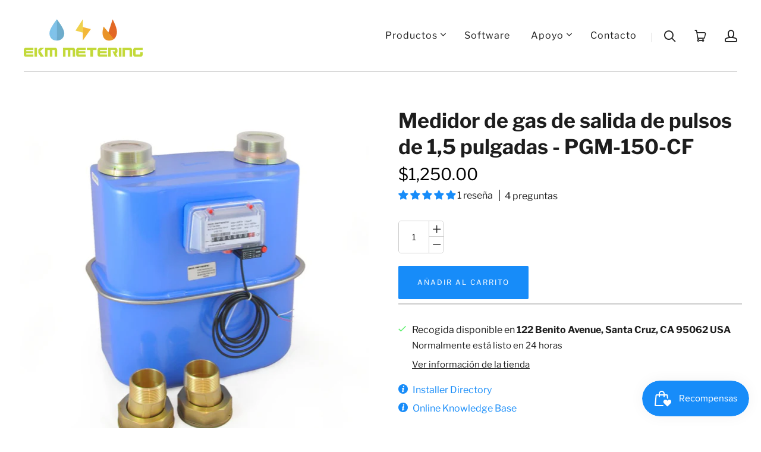

--- FILE ---
content_type: text/html; charset=utf-8
request_url: https://docs.google.com/gview?embedded=true&url=https://documents.ekmmetering.com/Gas_Bill_Sample.pdf
body_size: 2271
content:
<!DOCTYPE html><html lang="en" dir="ltr"><head><title>Gas_Bill_Sample.pdf</title><link rel="stylesheet" type="text/css" href="//www.gstatic.com/_/apps-viewer/_/ss/k=apps-viewer.standalone.vzKgvMed-Gs.L.W.O/am=AAQD/d=0/rs=AC2dHMLD5zb8j62TiGE8IPE3mdAlhWuBGg" nonce="MoOmwnU9HInQlPnNvVB4Ow"/></head><body><div class="ndfHFb-c4YZDc ndfHFb-c4YZDc-AHmuwe-Hr88gd-OWB6Me dif24c vhoiae LgGVmb bvmRsc ndfHFb-c4YZDc-TSZdd ndfHFb-c4YZDc-TJEFFc ndfHFb-c4YZDc-vyDMJf-aZ2wEe ndfHFb-c4YZDc-i5oIFb ndfHFb-c4YZDc-uoC0bf ndfHFb-c4YZDc-e1YmVc" aria-label="Showing viewer."><div class="ndfHFb-c4YZDc-zTETae"></div><div class="ndfHFb-c4YZDc-JNEHMb"></div><div class="ndfHFb-c4YZDc-K9a4Re"><div class="ndfHFb-c4YZDc-E7ORLb-LgbsSe ndfHFb-c4YZDc-LgbsSe-OWB6Me" aria-label="Previous"><div class="ndfHFb-c4YZDc-DH6Rkf-AHe6Kc"><div class="ndfHFb-c4YZDc-Bz112c ndfHFb-c4YZDc-DH6Rkf-Bz112c"></div></div></div><div class="ndfHFb-c4YZDc-tJiF1e-LgbsSe ndfHFb-c4YZDc-LgbsSe-OWB6Me" aria-label="Next"><div class="ndfHFb-c4YZDc-DH6Rkf-AHe6Kc"><div class="ndfHFb-c4YZDc-Bz112c ndfHFb-c4YZDc-DH6Rkf-Bz112c"></div></div></div><div class="ndfHFb-c4YZDc-q77wGc"></div><div class="ndfHFb-c4YZDc-K9a4Re-nKQ6qf ndfHFb-c4YZDc-TvD9Pc-qnnXGd" role="main"><div class="ndfHFb-c4YZDc-EglORb-ge6pde ndfHFb-c4YZDc-K9a4Re-ge6pde-Ne3sFf" role="status" tabindex="-1" aria-label="Loading"><div class="ndfHFb-c4YZDc-EglORb-ge6pde-RJLb9c ndfHFb-c4YZDc-AHmuwe-wcotoc-zTETae"><div class="ndfHFb-aZ2wEe" dir="ltr"><div class="ndfHFb-vyDMJf-aZ2wEe auswjd"><div class="aZ2wEe-pbTTYe aZ2wEe-v3pZbf"><div class="aZ2wEe-LkdAo-e9ayKc aZ2wEe-LK5yu"><div class="aZ2wEe-LkdAo aZ2wEe-hj4D6d"></div></div><div class="aZ2wEe-pehrl-TpMipd"><div class="aZ2wEe-LkdAo aZ2wEe-hj4D6d"></div></div><div class="aZ2wEe-LkdAo-e9ayKc aZ2wEe-qwU8Me"><div class="aZ2wEe-LkdAo aZ2wEe-hj4D6d"></div></div></div><div class="aZ2wEe-pbTTYe aZ2wEe-oq6NAc"><div class="aZ2wEe-LkdAo-e9ayKc aZ2wEe-LK5yu"><div class="aZ2wEe-LkdAo aZ2wEe-hj4D6d"></div></div><div class="aZ2wEe-pehrl-TpMipd"><div class="aZ2wEe-LkdAo aZ2wEe-hj4D6d"></div></div><div class="aZ2wEe-LkdAo-e9ayKc aZ2wEe-qwU8Me"><div class="aZ2wEe-LkdAo aZ2wEe-hj4D6d"></div></div></div><div class="aZ2wEe-pbTTYe aZ2wEe-gS7Ybc"><div class="aZ2wEe-LkdAo-e9ayKc aZ2wEe-LK5yu"><div class="aZ2wEe-LkdAo aZ2wEe-hj4D6d"></div></div><div class="aZ2wEe-pehrl-TpMipd"><div class="aZ2wEe-LkdAo aZ2wEe-hj4D6d"></div></div><div class="aZ2wEe-LkdAo-e9ayKc aZ2wEe-qwU8Me"><div class="aZ2wEe-LkdAo aZ2wEe-hj4D6d"></div></div></div><div class="aZ2wEe-pbTTYe aZ2wEe-nllRtd"><div class="aZ2wEe-LkdAo-e9ayKc aZ2wEe-LK5yu"><div class="aZ2wEe-LkdAo aZ2wEe-hj4D6d"></div></div><div class="aZ2wEe-pehrl-TpMipd"><div class="aZ2wEe-LkdAo aZ2wEe-hj4D6d"></div></div><div class="aZ2wEe-LkdAo-e9ayKc aZ2wEe-qwU8Me"><div class="aZ2wEe-LkdAo aZ2wEe-hj4D6d"></div></div></div></div></div></div><span class="ndfHFb-c4YZDc-EglORb-ge6pde-fmcmS ndfHFb-c4YZDc-AHmuwe-wcotoc-zTETae" aria-hidden="true">Loading&hellip;</span></div><div class="ndfHFb-c4YZDc-ujibv-nUpftc"><img class="ndfHFb-c4YZDc-ujibv-JUCs7e" src="/viewerng/thumb?ds=[base64]%3D%3D&amp;ck=lantern&amp;dsmi=unknown&amp;authuser&amp;w=800&amp;webp=true&amp;p=proj"/></div></div></div></div><script nonce="GX7zX2hv5yUH0UxSdxlLgw">/*

 Copyright The Closure Library Authors.
 SPDX-License-Identifier: Apache-2.0
*/
function c(a,e,f){a._preloadFailed||a.complete&&a.naturalWidth===void 0?f():a.complete&&a.naturalWidth?e():(a.addEventListener("load",function(){e()},!1),a.addEventListener("error",function(){f()},!1))}
for(var d=function(a,e,f,k){function l(){b.style.display="none"}var g=document.body.getElementsByClassName(a)[0];if(k)var b=document.getElementById(k);else{if(!g)return;b=g.getElementsByClassName(f)[0];if(!b)return}b._preloadStartTime=Date.now();b.onerror=function(){this._preloadFailed=!0};c(b,function(){b.naturalWidth<800?l():(b._preloadEndTime||(b._preloadEndTime=Date.now()),e&&(g.getElementsByClassName(e)[0].style.display="none"))},l)},h=["_initStaticViewer"],m=this||self,n;h.length&&(n=h.shift());)h.length||
d===void 0?m=m[n]&&m[n]!==Object.prototype[n]?m[n]:m[n]={}:m[n]=d;
</script><script nonce="GX7zX2hv5yUH0UxSdxlLgw">_initStaticViewer('ndfHFb-c4YZDc-K9a4Re-nKQ6qf','ndfHFb-c4YZDc-EglORb-ge6pde','ndfHFb-c4YZDc-ujibv-JUCs7e')</script><script type="text/javascript" charset="UTF-8" src="//www.gstatic.com/_/apps-viewer/_/js/k=apps-viewer.standalone.en_US.8tZBXSLVE10.O/am=AAQD/d=1/rs=AC2dHMJgfF1AL81J8zrqzn3m1kkDpv_iVA/m=main" nonce="GX7zX2hv5yUH0UxSdxlLgw"></script><script type="text/javascript" src="https://apis.google.com/js/client.js" nonce="GX7zX2hv5yUH0UxSdxlLgw"></script><script type="text/javascript" nonce="GX7zX2hv5yUH0UxSdxlLgw">_init([["0",null,null,null,null,2,null,null,null,null,0,[1],null,null,null,"https://drive.google.com",null,null,null,null,null,null,null,null,null,null,null,null,null,null,null,null,[["core-744-RC1","prod"],12,1,1],null,null,null,null,[null,null,null,null,"https://accounts.google.com/ServiceLogin?passive\u003d1209600\u0026continue\u003dhttps://docs.google.com/gview?embedded%3Dtrue%26url%3Dhttps://documents.ekmmetering.com/Gas_Bill_Sample.pdf\u0026hl\u003den-US\u0026followup\u003dhttps://docs.google.com/gview?embedded%3Dtrue%26url%3Dhttps://documents.ekmmetering.com/Gas_Bill_Sample.pdf",null,null,null,0],null,null,null,null,null,null,null,null,null,null,null,null,null,null,null,0,null,null,null,null,null,null,null,null,null,null,null,null,null,null,null,null,null,null,null,null,null,null,null,null,null,null,null,null,null,null,null,null,null,null,null,null,null,null,null,null,null,null,null,null,null,null,null,null,null,null,null,null,null,null,null,null,null,null,null,null,null,null,null,null,null,null,null,null,null,null,null,null,null,null,null,null,null,null,null,null,null,null,null,null,null,null,null,null,1],[null,"Gas_Bill_Sample.pdf","/viewerng/thumb?ds\[base64]%3D%3D\u0026ck\u003dlantern\u0026dsmi\u003dunknown\u0026authuser\u0026w\u003d800\u0026webp\u003dtrue\u0026p\u003dproj",null,null,null,null,null,null,"/viewerng/upload?ds\[base64]%3D%3D\u0026ck\u003dlantern\u0026dsmi\u003dunknown\u0026authuser\u0026p\u003dproj",null,"application/pdf",null,null,1,null,"/viewerng/viewer?url\u003dhttps://documents.ekmmetering.com/Gas_Bill_Sample.pdf",null,"https://documents.ekmmetering.com/Gas_Bill_Sample.pdf",null,null,0,null,null,null,null,null,"/viewerng/standalone/refresh?embedded\u003dtrue\u0026url\u003dhttps://documents.ekmmetering.com/Gas_Bill_Sample.pdf",[null,null,"meta?id\u003dACFrOgDKWtKr9xESDpMFvijKLK1mm3ufz9rUUx8w6O8VEXiAOaTfi1qwvQqPl4fWvy7Pt1CiGad1vaaetPNRDp3RyFx6tDJB1sHpWqgINslLSh5Rk993Knpp5pd9y6ZMDZD3-srbahECO7IFNeoS","img?id\u003dACFrOgDKWtKr9xESDpMFvijKLK1mm3ufz9rUUx8w6O8VEXiAOaTfi1qwvQqPl4fWvy7Pt1CiGad1vaaetPNRDp3RyFx6tDJB1sHpWqgINslLSh5Rk993Knpp5pd9y6ZMDZD3-srbahECO7IFNeoS","press?id\u003dACFrOgDKWtKr9xESDpMFvijKLK1mm3ufz9rUUx8w6O8VEXiAOaTfi1qwvQqPl4fWvy7Pt1CiGad1vaaetPNRDp3RyFx6tDJB1sHpWqgINslLSh5Rk993Knpp5pd9y6ZMDZD3-srbahECO7IFNeoS","status?id\u003dACFrOgDKWtKr9xESDpMFvijKLK1mm3ufz9rUUx8w6O8VEXiAOaTfi1qwvQqPl4fWvy7Pt1CiGad1vaaetPNRDp3RyFx6tDJB1sHpWqgINslLSh5Rk993Knpp5pd9y6ZMDZD3-srbahECO7IFNeoS","https://doc-14-bk-apps-viewer.googleusercontent.com/viewer/secure/pdf/3nb9bdfcv3e2h2k1cmql0ee9cvc5lole/bfjl42na82978a88anen18lemcgntlav/1768955775000/lantern/*/ACFrOgDKWtKr9xESDpMFvijKLK1mm3ufz9rUUx8w6O8VEXiAOaTfi1qwvQqPl4fWvy7Pt1CiGad1vaaetPNRDp3RyFx6tDJB1sHpWqgINslLSh5Rk993Knpp5pd9y6ZMDZD3-srbahECO7IFNeoS",null,"presspage?id\u003dACFrOgDKWtKr9xESDpMFvijKLK1mm3ufz9rUUx8w6O8VEXiAOaTfi1qwvQqPl4fWvy7Pt1CiGad1vaaetPNRDp3RyFx6tDJB1sHpWqgINslLSh5Rk993Knpp5pd9y6ZMDZD3-srbahECO7IFNeoS"],null,null,null,"pdf"],"","",2]);</script></body></html>

--- FILE ---
content_type: text/html; charset=utf-8
request_url: https://docs.google.com/gview?embedded=true&url=https://documents.ekmmetering.com/EKM-PGM-150-CF-gas-meter-spec-sheet.pdf
body_size: 1842
content:
<!DOCTYPE html><html lang="en" dir="ltr"><head><title>EKM-PGM-150-CF-gas-meter-spec-sheet.pdf</title><link rel="stylesheet" type="text/css" href="//www.gstatic.com/_/apps-viewer/_/ss/k=apps-viewer.standalone.vzKgvMed-Gs.L.W.O/am=AAQD/d=0/rs=AC2dHMLD5zb8j62TiGE8IPE3mdAlhWuBGg" nonce="6Uk6RAGa-iNBpeo8GWKAiw"/></head><body><div class="ndfHFb-c4YZDc ndfHFb-c4YZDc-AHmuwe-Hr88gd-OWB6Me dif24c vhoiae LgGVmb bvmRsc ndfHFb-c4YZDc-TSZdd ndfHFb-c4YZDc-TJEFFc ndfHFb-c4YZDc-vyDMJf-aZ2wEe ndfHFb-c4YZDc-i5oIFb ndfHFb-c4YZDc-uoC0bf ndfHFb-c4YZDc-e1YmVc" aria-label="Showing viewer."><div class="ndfHFb-c4YZDc-zTETae"></div><div class="ndfHFb-c4YZDc-JNEHMb"></div><div class="ndfHFb-c4YZDc-K9a4Re"><div class="ndfHFb-c4YZDc-E7ORLb-LgbsSe ndfHFb-c4YZDc-LgbsSe-OWB6Me" aria-label="Previous"><div class="ndfHFb-c4YZDc-DH6Rkf-AHe6Kc"><div class="ndfHFb-c4YZDc-Bz112c ndfHFb-c4YZDc-DH6Rkf-Bz112c"></div></div></div><div class="ndfHFb-c4YZDc-tJiF1e-LgbsSe ndfHFb-c4YZDc-LgbsSe-OWB6Me" aria-label="Next"><div class="ndfHFb-c4YZDc-DH6Rkf-AHe6Kc"><div class="ndfHFb-c4YZDc-Bz112c ndfHFb-c4YZDc-DH6Rkf-Bz112c"></div></div></div><div class="ndfHFb-c4YZDc-q77wGc"></div><div class="ndfHFb-c4YZDc-K9a4Re-nKQ6qf ndfHFb-c4YZDc-TvD9Pc-qnnXGd" role="main"><div class="ndfHFb-c4YZDc-EglORb-ge6pde ndfHFb-c4YZDc-K9a4Re-ge6pde-Ne3sFf" role="status" tabindex="-1" aria-label="Loading"><div class="ndfHFb-c4YZDc-EglORb-ge6pde-RJLb9c ndfHFb-c4YZDc-AHmuwe-wcotoc-zTETae"><div class="ndfHFb-aZ2wEe" dir="ltr"><div class="ndfHFb-vyDMJf-aZ2wEe auswjd"><div class="aZ2wEe-pbTTYe aZ2wEe-v3pZbf"><div class="aZ2wEe-LkdAo-e9ayKc aZ2wEe-LK5yu"><div class="aZ2wEe-LkdAo aZ2wEe-hj4D6d"></div></div><div class="aZ2wEe-pehrl-TpMipd"><div class="aZ2wEe-LkdAo aZ2wEe-hj4D6d"></div></div><div class="aZ2wEe-LkdAo-e9ayKc aZ2wEe-qwU8Me"><div class="aZ2wEe-LkdAo aZ2wEe-hj4D6d"></div></div></div><div class="aZ2wEe-pbTTYe aZ2wEe-oq6NAc"><div class="aZ2wEe-LkdAo-e9ayKc aZ2wEe-LK5yu"><div class="aZ2wEe-LkdAo aZ2wEe-hj4D6d"></div></div><div class="aZ2wEe-pehrl-TpMipd"><div class="aZ2wEe-LkdAo aZ2wEe-hj4D6d"></div></div><div class="aZ2wEe-LkdAo-e9ayKc aZ2wEe-qwU8Me"><div class="aZ2wEe-LkdAo aZ2wEe-hj4D6d"></div></div></div><div class="aZ2wEe-pbTTYe aZ2wEe-gS7Ybc"><div class="aZ2wEe-LkdAo-e9ayKc aZ2wEe-LK5yu"><div class="aZ2wEe-LkdAo aZ2wEe-hj4D6d"></div></div><div class="aZ2wEe-pehrl-TpMipd"><div class="aZ2wEe-LkdAo aZ2wEe-hj4D6d"></div></div><div class="aZ2wEe-LkdAo-e9ayKc aZ2wEe-qwU8Me"><div class="aZ2wEe-LkdAo aZ2wEe-hj4D6d"></div></div></div><div class="aZ2wEe-pbTTYe aZ2wEe-nllRtd"><div class="aZ2wEe-LkdAo-e9ayKc aZ2wEe-LK5yu"><div class="aZ2wEe-LkdAo aZ2wEe-hj4D6d"></div></div><div class="aZ2wEe-pehrl-TpMipd"><div class="aZ2wEe-LkdAo aZ2wEe-hj4D6d"></div></div><div class="aZ2wEe-LkdAo-e9ayKc aZ2wEe-qwU8Me"><div class="aZ2wEe-LkdAo aZ2wEe-hj4D6d"></div></div></div></div></div></div><span class="ndfHFb-c4YZDc-EglORb-ge6pde-fmcmS ndfHFb-c4YZDc-AHmuwe-wcotoc-zTETae" aria-hidden="true">Loading&hellip;</span></div><div class="ndfHFb-c4YZDc-ujibv-nUpftc"><img class="ndfHFb-c4YZDc-ujibv-JUCs7e" src="/viewerng/thumb?ds=[base64]%3D&amp;ck=lantern&amp;dsmi=unknown&amp;authuser&amp;w=800&amp;webp=true&amp;p=proj"/></div></div></div></div><script nonce="GPqJGYURKB47nkDFCBLwow">/*

 Copyright The Closure Library Authors.
 SPDX-License-Identifier: Apache-2.0
*/
function c(a,e,f){a._preloadFailed||a.complete&&a.naturalWidth===void 0?f():a.complete&&a.naturalWidth?e():(a.addEventListener("load",function(){e()},!1),a.addEventListener("error",function(){f()},!1))}
for(var d=function(a,e,f,k){function l(){b.style.display="none"}var g=document.body.getElementsByClassName(a)[0];if(k)var b=document.getElementById(k);else{if(!g)return;b=g.getElementsByClassName(f)[0];if(!b)return}b._preloadStartTime=Date.now();b.onerror=function(){this._preloadFailed=!0};c(b,function(){b.naturalWidth<800?l():(b._preloadEndTime||(b._preloadEndTime=Date.now()),e&&(g.getElementsByClassName(e)[0].style.display="none"))},l)},h=["_initStaticViewer"],m=this||self,n;h.length&&(n=h.shift());)h.length||
d===void 0?m=m[n]&&m[n]!==Object.prototype[n]?m[n]:m[n]={}:m[n]=d;
</script><script nonce="GPqJGYURKB47nkDFCBLwow">_initStaticViewer('ndfHFb-c4YZDc-K9a4Re-nKQ6qf','ndfHFb-c4YZDc-EglORb-ge6pde','ndfHFb-c4YZDc-ujibv-JUCs7e')</script><script type="text/javascript" charset="UTF-8" src="//www.gstatic.com/_/apps-viewer/_/js/k=apps-viewer.standalone.en_US.8tZBXSLVE10.O/am=AAQD/d=1/rs=AC2dHMJgfF1AL81J8zrqzn3m1kkDpv_iVA/m=main" nonce="GPqJGYURKB47nkDFCBLwow"></script><script type="text/javascript" src="https://apis.google.com/js/client.js" nonce="GPqJGYURKB47nkDFCBLwow"></script><script type="text/javascript" nonce="GPqJGYURKB47nkDFCBLwow">_init([["0",null,null,null,null,2,null,null,null,null,0,[1],null,null,null,"https://drive.google.com",null,null,null,null,null,null,null,null,null,null,null,null,null,null,null,null,[["core-744-RC1","prod"],12,1,1],null,null,null,null,[null,null,null,null,"https://accounts.google.com/ServiceLogin?passive\u003d1209600\u0026continue\u003dhttps://docs.google.com/gview?embedded%3Dtrue%26url%3Dhttps://documents.ekmmetering.com/EKM-PGM-150-CF-gas-meter-spec-sheet.pdf\u0026hl\u003den-US\u0026followup\u003dhttps://docs.google.com/gview?embedded%3Dtrue%26url%3Dhttps://documents.ekmmetering.com/EKM-PGM-150-CF-gas-meter-spec-sheet.pdf",null,null,null,0],null,null,null,null,null,null,null,null,null,null,null,null,null,null,null,0,null,null,null,null,null,null,null,null,null,null,null,null,null,null,null,null,null,null,null,null,null,null,null,null,null,null,null,null,null,null,null,null,null,null,null,null,null,null,null,null,null,null,null,null,null,null,null,null,null,null,null,null,null,null,null,null,null,null,null,null,null,null,null,null,null,null,null,null,null,null,null,null,null,null,null,null,null,null,null,null,null,null,null,null,null,null,null,null,1],[null,"EKM-PGM-150-CF-gas-meter-spec-sheet.pdf","/viewerng/thumb?ds\[base64]%3D\u0026ck\u003dlantern\u0026dsmi\u003dunknown\u0026authuser\u0026w\u003d800\u0026webp\u003dtrue\u0026p\u003dproj",null,null,null,null,null,null,"/viewerng/upload?ds\[base64]%3D\u0026ck\u003dlantern\u0026dsmi\u003dunknown\u0026authuser\u0026p\u003dproj",null,"application/pdf",null,null,1,null,"/viewerng/viewer?url\u003dhttps://documents.ekmmetering.com/EKM-PGM-150-CF-gas-meter-spec-sheet.pdf",null,"https://documents.ekmmetering.com/EKM-PGM-150-CF-gas-meter-spec-sheet.pdf",null,null,0,null,null,null,null,null,"/viewerng/standalone/refresh?embedded\u003dtrue\u0026url\u003dhttps://documents.ekmmetering.com/EKM-PGM-150-CF-gas-meter-spec-sheet.pdf",[null,null,"meta?id\u003dACFrOgBo13BlRvhgkLAFPnt8a8Qsn-mOqiXR5E0S_nXabcC6LzVFFalH32ndI9f0XE7Qj50C09yQVXQLYSMnDQ0Sm-rVM5SBJxeq9s3FOFCARaCicFM6gj8BlZrJlos60Y5OlNawPLY_Ca97Xu04","img?id\u003dACFrOgBo13BlRvhgkLAFPnt8a8Qsn-mOqiXR5E0S_nXabcC6LzVFFalH32ndI9f0XE7Qj50C09yQVXQLYSMnDQ0Sm-rVM5SBJxeq9s3FOFCARaCicFM6gj8BlZrJlos60Y5OlNawPLY_Ca97Xu04","press?id\u003dACFrOgBo13BlRvhgkLAFPnt8a8Qsn-mOqiXR5E0S_nXabcC6LzVFFalH32ndI9f0XE7Qj50C09yQVXQLYSMnDQ0Sm-rVM5SBJxeq9s3FOFCARaCicFM6gj8BlZrJlos60Y5OlNawPLY_Ca97Xu04","status?id\u003dACFrOgBo13BlRvhgkLAFPnt8a8Qsn-mOqiXR5E0S_nXabcC6LzVFFalH32ndI9f0XE7Qj50C09yQVXQLYSMnDQ0Sm-rVM5SBJxeq9s3FOFCARaCicFM6gj8BlZrJlos60Y5OlNawPLY_Ca97Xu04","https://doc-0s-bk-apps-viewer.googleusercontent.com/viewer/secure/pdf/3nb9bdfcv3e2h2k1cmql0ee9cvc5lole/1e5q6bid7sth5et84q3tvboitlb65uiq/1768955775000/lantern/*/ACFrOgBo13BlRvhgkLAFPnt8a8Qsn-mOqiXR5E0S_nXabcC6LzVFFalH32ndI9f0XE7Qj50C09yQVXQLYSMnDQ0Sm-rVM5SBJxeq9s3FOFCARaCicFM6gj8BlZrJlos60Y5OlNawPLY_Ca97Xu04",null,"presspage?id\u003dACFrOgBo13BlRvhgkLAFPnt8a8Qsn-mOqiXR5E0S_nXabcC6LzVFFalH32ndI9f0XE7Qj50C09yQVXQLYSMnDQ0Sm-rVM5SBJxeq9s3FOFCARaCicFM6gj8BlZrJlos60Y5OlNawPLY_Ca97Xu04"],null,null,null,"pdf"],"","",2]);</script></body></html>

--- FILE ---
content_type: text/javascript
request_url: https://cdn.shopify.com/extensions/019bdb8f-2378-7713-a36b-2c2db88cf4c6/analyzify-ga4-ads-tracking-267/assets/e-col-product-click-v3.js
body_size: 126
content:
window.analyzify.initEColProductClick = () => {
  window.analyzify.ga4colProdClickFunc = function () {
    function clickedEvent(foundProd) {
      const singleProdArr = window.analyzify.singleProdInfos(foundProd);
      gtag("event", "select_item", {
        ...window.analyzify.sh_info_obj,
        currency: window.analyzify.detectedCart.currency,
        item_list_id: window.analyzify.collection.id,
        item_list_name: window.analyzify.collection.title,
        value: Number.parseFloat(foundProd.price / 100),
        analyzify_source: "lightweight",
        items: [
          {
            ...singleProdArr[0],
            index: analyzify.GetClickedProductPosition(
              href,
              foundProd.variants[0].sku
            ),
            quantity: 1,
          },
        ],
      });
    }
    if (analyzify.foundElements[0].hasAttribute("href")) {
      var href = analyzify.foundElements[0].getAttribute("href");
      if (href.includes("/products/")) {
        var handle = href.split("/products/")[1];
        var clickedProduct = window.analyzify.collection.products.find(function (product) {
          return product.handle === handle;
        });
        if (!clickedProduct) {
          return analyzify.log(
            "Clicked product does not found in collection product list"
          );
        }
        clickedEvent(clickedProduct);
      } else {
        analyzify.log(
          "Found element`s href does not include a product handle."
        );
      }
    } else if (analyzify.foundBoostElements[0].hasAttribute("data-id")) {
      var prodId = Number(
        analyzify.foundBoostElements[0].getAttribute("data-id")
      );
      var clickedProduct = window.analyzify.collection.products.find(function (product) {
        return product.id === prodId;
      });
      if (!clickedProduct) {
        return analyzify.log(
          "Clicked product does not found in collection product list"
        );
      }
      clickedEvent(clickedProduct);
    } else {
      analyzify.log(
        "Found element does not have an href or data-id attribute."
      );
    }
  };
  analyzify.ga4CollectionPageHandle();
};


--- FILE ---
content_type: text/javascript
request_url: https://cdn.shopify.com/extensions/019bd126-9da1-7c1b-b29d-34c267d66df7/customer-gallery-pro-322/assets/app.js
body_size: 161433
content:
var app = (function () {
  'use strict';

  function _mergeNamespaces(n, m) {
    m.forEach(function (e) {
      e && typeof e !== 'string' && !Array.isArray(e) && Object.keys(e).forEach(function (k) {
        if (k !== 'default' && !(k in n)) {
          var d = Object.getOwnPropertyDescriptor(e, k);
          Object.defineProperty(n, k, d.get ? d : {
            enumerable: true,
            get: function () { return e[k]; }
          });
        }
      });
    });
    return Object.freeze(n);
  }

  const zeroDecimalCurrencies = ['JPY', 'KRW', 'CLP', 'VND'];
  const currency = window?.Shopify?.currency?.active;

  class Helpers {
    static formatWithDelimiters (number, precision, thousands, decimal) {
      precision = precision || 2;
      thousands = thousands || ',';
      decimal = decimal || '.';

      if (isNaN(number) || number == null) {
        return 0
      }

      number = Number(number);

      if (!zeroDecimalCurrencies.includes(currency)) {
        number = (number / 100.0);
      }

      number = number.toFixed(precision);

      const parts = number.split('.');
      const dollarsAmount = parts[0].replace(/(\d)(?=(\d\d\d)+(?!\d))/g, '$1' + thousands);
      const centsAmount = parts[1] ? (decimal + parts[1]) : '';

      return dollarsAmount + centsAmount
    }

    static searchEnabled() {
      let enabled = true;
      try {
        let elem = document.querySelector('#shopify-features');
        if (elem && !JSON.parse(elem.innerHTML).predictiveSearch) {
          enabled = false;
        }
      } catch (e) {
        console.error(e);
      }
      return enabled
    }

    static nextFrame (callback) {
      window.requestAnimationFrame(() => {
          window.requestAnimationFrame(callback);
      });
    }

    static stripHTML(html) {
       let tmp = document.createElement("DIV");
       tmp.innerHTML = html;
       return tmp.textContent || tmp.innerText || "";
    }

    static gidToId (gid) {
      let split = gid.split("/");
      return Number(split[split.length - 1])
    }

    static idToGid (id, type) {
      return `gid://shopify/${type}/${id}`
    }

    static stringToColor (string, saturation = 100, lightness = 75) {
      let hash = 0;
      for (let i = 0; i < string.length; i++) {
        hash = string.charCodeAt(i) + ((hash << 5) - hash);
        hash = hash & hash;
      }
      return `hsl(${(hash % 360)}, ${saturation}%, ${lightness}%)`;
    }
    
    static makeid (length) {
      let result = '';
      const characters = 'ABCDEFGHIJKLMNOPQRSTUVWXYZabcdefghijklmnopqrstuvwxyz0123456789';
      const charactersLength = characters.length;
      let counter = 0;
      while (counter < length) {
        result += characters.charAt(Math.floor(Math.random() * charactersLength));
        counter += 1;
      }
      return result;
    }

    static getEndpoint (endpoint) {
      if (endpoint.includes('?')) {
        return `${endpoint}&v=${Math.random()}` 
      } else {
        return `${endpoint}?v=${Math.random()}` 
      }
    }

    static formatMoney (cents, format) {
      // if (cents === 0) return state.locale.free

      if (typeof cents === 'string') {
        cents = cents.replace('.', '');
      }

      let value = '';
      const placeholderRegex = /\{\{\s*(\w+)\s*\}\}/;

      switch(format.match(placeholderRegex)[1]) {
        case 'amount':
          value = Helpers.formatWithDelimiters(cents, 2);
          break;
        case 'amount_no_decimals':
          value = Helpers.formatWithDelimiters(cents, 0);
          break;
        case 'amount_with_comma_separator':
          value = Helpers.formatWithDelimiters(cents, 2, '.', ',');
          break;
        case 'amount_no_decimals_with_comma_separator':
          value = Helpers.formatWithDelimiters(cents, 0, '.', ',');
          break;
        case 'amount_no_decimals_with_space_separator':
          value = Helpers.formatWithDelimiters(cents, 0, ' ');
          break
      }

      let result = format.replace(placeholderRegex, value);
      return !zeroDecimalCurrencies.includes(currency) ? result : result.replace(".00", "")
    }

    static removeProtocol (path) {
      return path.replace(/http(s)?:/, '')
    }

    static getSizedImageUrl (src, size) {
      if (size === null || src === null) {
        return src
      } 
      size = size.replaceAll('x', '');
      if (size === 'master') {
        return Helpers.removeProtocol(src)
      }

      let match = src.match(/\.(avif|webp|jpg|jpeg|gif|png|bmp|bitmap|tiff|tif)(\?v=\d+)?/i);

      if (match) {
        let prefix = src.split(match[0]);
        let suffix = match[0];

        let url = Helpers.removeProtocol(prefix[0] + suffix);

        if (url.includes('?')) {
          url += '&';
        } else {
          url += '?';
        }

        return `${url}width=${size}&format=auto`
      } else {
        return null
      }
    }

    static anyBitElementInViewport(el) {
      const OFFSET_PX = 100; // Define the buffer margin

      var top = el.offsetTop;
      var left = el.offsetLeft;
      var width = el.offsetWidth;
      var height = el.offsetHeight;

      while(el.offsetParent) {
        el = el.offsetParent;
        top += el.offsetTop;
        left += el.offsetLeft;
      }
      
      // --- UPDATED BOUNDARY CHECKS ---
      return (
        // Check if the TOP of the element is above the bottom of the viewport
        // (Viewport bottom is extended by OFFSET_PX)
        top < (window.pageYOffset + window.innerHeight + OFFSET_PX) && 

        // Check if the LEFT of the element is to the left of the right edge of the viewport
        // (Viewport right edge is extended by OFFSET_PX)
        left < (window.pageXOffset + window.innerWidth + OFFSET_PX) && 

        // Check if the BOTTOM of the element is below the top of the viewport
        // (Viewport top is pulled back by OFFSET_PX)
        (top + height) > (window.pageYOffset - OFFSET_PX) && 

        // Check if the RIGHT of the element is to the right of the left edge of the viewport
        // (Viewport left edge is pulled back by OFFSET_PX)
        (left + width) > (window.pageXOffset - OFFSET_PX)
      );
    }

    static handleize (str) {
      str = str.toLowerCase().trim();

      let toReplace = ['"', "'", "\\", "(", ")", "[", "]"];
      
      // For the old browsers
      for (let i = 0; i < toReplace.length; ++i) {
          str = str.replace(toReplace[i], "");
      }

      str = str.replace(/\W+/g, "-");

      if (str.charAt(str.length - 1) == "-") {
          str = str.replace(/-+\z/, "");
      }

      if (str.charAt(0) == "-") {
          str = str.replace(/\A-+/, "");
      }

      return str
    }

    static merge (target, source) {
      const isObject = (obj) => obj && typeof obj === 'object';

      if (!isObject(target) || !isObject(source)) {
        return source;
      }

      Object.keys(source).forEach(key => {
        const targetValue = target[key];
        const sourceValue = source[key];

        if (Array.isArray(targetValue) && Array.isArray(sourceValue)) {
          target[key] = targetValue.concat(sourceValue);
        } else if (isObject(targetValue) && isObject(sourceValue)) {
          target[key] = Helpers.merge(Object.assign({}, targetValue), sourceValue);
        } else {
          target[key] = sourceValue;
        }
      });

      return target;
    }
  }

  let endpoints = {
    cart: {
      clear: 'cart/clear.json',
      get: 'cart.json',
      add: 'cart/add.js',
      change: 'cart/change.js',
      update: 'cart/update.js'
    },
    product: {
      get: 'products/[handle].json'},
    search: {
      products: 'search/suggest.json?resources[type]=product&q=[query]'
    }
  };

  const headers = {
    "Content-Type": "application/json"
  }; 

  let cache = {};
   
  class AjaxApi {
    static async searchProducts (query, rootURL = Shopify.routes.root) {
      let endpoint = Helpers.searchEnabled() ? rootURL + Helpers.getEndpoint(endpoints.search.products.replace('[query]', query)) : `${rootURL}search?q=${query}&view=uploadify-json&type=product`;
      let result = await fetch(endpoint, { headers });
      let json = await result.json();
      return json
    }
   
    static async getCart (rootURL = Shopify.routes.root) {
      let result = await fetch(rootURL + Helpers.getEndpoint(endpoints.cart.get), { headers });
      let json = await result.json();
      return json
    }

    static async addToCart (options, rootURL = Shopify.routes.root) {
      let result = await fetch(rootURL + Helpers.getEndpoint(endpoints.cart.add), {
        method: "POST",
        body: JSON.stringify(options),
        headers
      });
      let json = await result.json();
      return json
    }

    static async changeCart (options, rootURL = Shopify.routes.root) {
      let result = await fetch(rootURL + Helpers.getEndpoint(endpoints.cart.change), {
        method: "POST",
        body: JSON.stringify(options),
        headers
      });
      let json = await result.json();
      return json
    }

    static async updateCart (options, rootURL = Shopify.routes.root) {
      let result = await fetch(rootURL + Helpers.getEndpoint(endpoints.cart.update), {
        method: "POST",
        body: JSON.stringify(options),
        headers
      });
      let json = await result.json();
      return json
    }

    static async emptyCart (options, rootURL = Shopify.routes.root) {
      let result = await fetch(rootURL + Helpers.getEndpoint(endpoints.cart.clear), {
        method: "POST",
        body: JSON.stringify(options),
        headers
      });
      let json = await result.json();
      return json
    }

    static async updateCartItem (id, quantity, props = {}, rootURL = Shopify.routes.root) {
      return await AjaxApi.changeCart({
        line: `${id}`,
        quantity: quantity,
        properties: props
      }, state)
    }

    static async removeCartItem (id) {
      return await AjaxApi.updateCartItem(id, 0)
    } 

    static async getProduct (handle, rootURL = Shopify.routes.root) {
      if (cache[handle]) return JSON.parse(JSON.stringify(cache[handle]))

      let endpoint = endpoints.product.get.replace('[handle]', handle);
      let result = await fetch(rootURL + Helpers.getEndpoint(endpoint), { headers });
      let json = await result.json();
      let product = json.product;

      product.price = product.variants[0].price;
      product.compare_at_price = product.variants[0].compare_at_price;
      
      product.hasOnlyDefaultVariant = product.variants[0].title === 'Default Title'; 
      product.currentVariant = product.variants[0];
      product.currentVariantId = product.currentVariant.id;

      product.url = `${rootURL}products/${product.handle}`;

      cache[product.handle] = product;

      return product
    }
  }

  /**
   * Create a bound version of a function with a specified `this` context
   *
   * @param {Function} fn - The function to bind
   * @param {*} thisArg - The value to be passed as the `this` parameter
   * @returns {Function} A new function that will call the original function with the specified `this` context
   */
  function bind(fn, thisArg) {
    return function wrap() {
      return fn.apply(thisArg, arguments);
    };
  }

  // utils is a library of generic helper functions non-specific to axios

  const {toString} = Object.prototype;
  const {getPrototypeOf} = Object;
  const {iterator, toStringTag} = Symbol;

  const kindOf = (cache => thing => {
      const str = toString.call(thing);
      return cache[str] || (cache[str] = str.slice(8, -1).toLowerCase());
  })(Object.create(null));

  const kindOfTest = (type) => {
    type = type.toLowerCase();
    return (thing) => kindOf(thing) === type
  };

  const typeOfTest = type => thing => typeof thing === type;

  /**
   * Determine if a value is an Array
   *
   * @param {Object} val The value to test
   *
   * @returns {boolean} True if value is an Array, otherwise false
   */
  const {isArray} = Array;

  /**
   * Determine if a value is undefined
   *
   * @param {*} val The value to test
   *
   * @returns {boolean} True if the value is undefined, otherwise false
   */
  const isUndefined = typeOfTest('undefined');

  /**
   * Determine if a value is a Buffer
   *
   * @param {*} val The value to test
   *
   * @returns {boolean} True if value is a Buffer, otherwise false
   */
  function isBuffer(val) {
    return val !== null && !isUndefined(val) && val.constructor !== null && !isUndefined(val.constructor)
      && isFunction$2(val.constructor.isBuffer) && val.constructor.isBuffer(val);
  }

  /**
   * Determine if a value is an ArrayBuffer
   *
   * @param {*} val The value to test
   *
   * @returns {boolean} True if value is an ArrayBuffer, otherwise false
   */
  const isArrayBuffer = kindOfTest('ArrayBuffer');


  /**
   * Determine if a value is a view on an ArrayBuffer
   *
   * @param {*} val The value to test
   *
   * @returns {boolean} True if value is a view on an ArrayBuffer, otherwise false
   */
  function isArrayBufferView(val) {
    let result;
    if ((typeof ArrayBuffer !== 'undefined') && (ArrayBuffer.isView)) {
      result = ArrayBuffer.isView(val);
    } else {
      result = (val) && (val.buffer) && (isArrayBuffer(val.buffer));
    }
    return result;
  }

  /**
   * Determine if a value is a String
   *
   * @param {*} val The value to test
   *
   * @returns {boolean} True if value is a String, otherwise false
   */
  const isString$1 = typeOfTest('string');

  /**
   * Determine if a value is a Function
   *
   * @param {*} val The value to test
   * @returns {boolean} True if value is a Function, otherwise false
   */
  const isFunction$2 = typeOfTest('function');

  /**
   * Determine if a value is a Number
   *
   * @param {*} val The value to test
   *
   * @returns {boolean} True if value is a Number, otherwise false
   */
  const isNumber$1 = typeOfTest('number');

  /**
   * Determine if a value is an Object
   *
   * @param {*} thing The value to test
   *
   * @returns {boolean} True if value is an Object, otherwise false
   */
  const isObject$1 = (thing) => thing !== null && typeof thing === 'object';

  /**
   * Determine if a value is a Boolean
   *
   * @param {*} thing The value to test
   * @returns {boolean} True if value is a Boolean, otherwise false
   */
  const isBoolean$1 = thing => thing === true || thing === false;

  /**
   * Determine if a value is a plain Object
   *
   * @param {*} val The value to test
   *
   * @returns {boolean} True if value is a plain Object, otherwise false
   */
  const isPlainObject = (val) => {
    if (kindOf(val) !== 'object') {
      return false;
    }

    const prototype = getPrototypeOf(val);
    return (prototype === null || prototype === Object.prototype || Object.getPrototypeOf(prototype) === null) && !(toStringTag in val) && !(iterator in val);
  };

  /**
   * Determine if a value is an empty object (safely handles Buffers)
   *
   * @param {*} val The value to test
   *
   * @returns {boolean} True if value is an empty object, otherwise false
   */
  const isEmptyObject = (val) => {
    // Early return for non-objects or Buffers to prevent RangeError
    if (!isObject$1(val) || isBuffer(val)) {
      return false;
    }

    try {
      return Object.keys(val).length === 0 && Object.getPrototypeOf(val) === Object.prototype;
    } catch (e) {
      // Fallback for any other objects that might cause RangeError with Object.keys()
      return false;
    }
  };

  /**
   * Determine if a value is a Date
   *
   * @param {*} val The value to test
   *
   * @returns {boolean} True if value is a Date, otherwise false
   */
  const isDate = kindOfTest('Date');

  /**
   * Determine if a value is a File
   *
   * @param {*} val The value to test
   *
   * @returns {boolean} True if value is a File, otherwise false
   */
  const isFile = kindOfTest('File');

  /**
   * Determine if a value is a Blob
   *
   * @param {*} val The value to test
   *
   * @returns {boolean} True if value is a Blob, otherwise false
   */
  const isBlob = kindOfTest('Blob');

  /**
   * Determine if a value is a FileList
   *
   * @param {*} val The value to test
   *
   * @returns {boolean} True if value is a File, otherwise false
   */
  const isFileList = kindOfTest('FileList');

  /**
   * Determine if a value is a Stream
   *
   * @param {*} val The value to test
   *
   * @returns {boolean} True if value is a Stream, otherwise false
   */
  const isStream = (val) => isObject$1(val) && isFunction$2(val.pipe);

  /**
   * Determine if a value is a FormData
   *
   * @param {*} thing The value to test
   *
   * @returns {boolean} True if value is an FormData, otherwise false
   */
  const isFormData = (thing) => {
    let kind;
    return thing && (
      (typeof FormData === 'function' && thing instanceof FormData) || (
        isFunction$2(thing.append) && (
          (kind = kindOf(thing)) === 'formdata' ||
          // detect form-data instance
          (kind === 'object' && isFunction$2(thing.toString) && thing.toString() === '[object FormData]')
        )
      )
    )
  };

  /**
   * Determine if a value is a URLSearchParams object
   *
   * @param {*} val The value to test
   *
   * @returns {boolean} True if value is a URLSearchParams object, otherwise false
   */
  const isURLSearchParams = kindOfTest('URLSearchParams');

  const [isReadableStream, isRequest, isResponse, isHeaders] = ['ReadableStream', 'Request', 'Response', 'Headers'].map(kindOfTest);

  /**
   * Trim excess whitespace off the beginning and end of a string
   *
   * @param {String} str The String to trim
   *
   * @returns {String} The String freed of excess whitespace
   */
  const trim = (str) => str.trim ?
    str.trim() : str.replace(/^[\s\uFEFF\xA0]+|[\s\uFEFF\xA0]+$/g, '');

  /**
   * Iterate over an Array or an Object invoking a function for each item.
   *
   * If `obj` is an Array callback will be called passing
   * the value, index, and complete array for each item.
   *
   * If 'obj' is an Object callback will be called passing
   * the value, key, and complete object for each property.
   *
   * @param {Object|Array} obj The object to iterate
   * @param {Function} fn The callback to invoke for each item
   *
   * @param {Boolean} [allOwnKeys = false]
   * @returns {any}
   */
  function forEach(obj, fn, {allOwnKeys = false} = {}) {
    // Don't bother if no value provided
    if (obj === null || typeof obj === 'undefined') {
      return;
    }

    let i;
    let l;

    // Force an array if not already something iterable
    if (typeof obj !== 'object') {
      /*eslint no-param-reassign:0*/
      obj = [obj];
    }

    if (isArray(obj)) {
      // Iterate over array values
      for (i = 0, l = obj.length; i < l; i++) {
        fn.call(null, obj[i], i, obj);
      }
    } else {
      // Buffer check
      if (isBuffer(obj)) {
        return;
      }

      // Iterate over object keys
      const keys = allOwnKeys ? Object.getOwnPropertyNames(obj) : Object.keys(obj);
      const len = keys.length;
      let key;

      for (i = 0; i < len; i++) {
        key = keys[i];
        fn.call(null, obj[key], key, obj);
      }
    }
  }

  function findKey(obj, key) {
    if (isBuffer(obj)){
      return null;
    }

    key = key.toLowerCase();
    const keys = Object.keys(obj);
    let i = keys.length;
    let _key;
    while (i-- > 0) {
      _key = keys[i];
      if (key === _key.toLowerCase()) {
        return _key;
      }
    }
    return null;
  }

  const _global = (() => {
    /*eslint no-undef:0*/
    if (typeof globalThis !== "undefined") return globalThis;
    return typeof self !== "undefined" ? self : (typeof window !== 'undefined' ? window : global)
  })();

  const isContextDefined = (context) => !isUndefined(context) && context !== _global;

  /**
   * Accepts varargs expecting each argument to be an object, then
   * immutably merges the properties of each object and returns result.
   *
   * When multiple objects contain the same key the later object in
   * the arguments list will take precedence.
   *
   * Example:
   *
   * ```js
   * var result = merge({foo: 123}, {foo: 456});
   * console.log(result.foo); // outputs 456
   * ```
   *
   * @param {Object} obj1 Object to merge
   *
   * @returns {Object} Result of all merge properties
   */
  function merge(/* obj1, obj2, obj3, ... */) {
    const {caseless, skipUndefined} = isContextDefined(this) && this || {};
    const result = {};
    const assignValue = (val, key) => {
      const targetKey = caseless && findKey(result, key) || key;
      if (isPlainObject(result[targetKey]) && isPlainObject(val)) {
        result[targetKey] = merge(result[targetKey], val);
      } else if (isPlainObject(val)) {
        result[targetKey] = merge({}, val);
      } else if (isArray(val)) {
        result[targetKey] = val.slice();
      } else if (!skipUndefined || !isUndefined(val)) {
        result[targetKey] = val;
      }
    };

    for (let i = 0, l = arguments.length; i < l; i++) {
      arguments[i] && forEach(arguments[i], assignValue);
    }
    return result;
  }

  /**
   * Extends object a by mutably adding to it the properties of object b.
   *
   * @param {Object} a The object to be extended
   * @param {Object} b The object to copy properties from
   * @param {Object} thisArg The object to bind function to
   *
   * @param {Boolean} [allOwnKeys]
   * @returns {Object} The resulting value of object a
   */
  const extend = (a, b, thisArg, {allOwnKeys}= {}) => {
    forEach(b, (val, key) => {
      if (thisArg && isFunction$2(val)) {
        a[key] = bind(val, thisArg);
      } else {
        a[key] = val;
      }
    }, {allOwnKeys});
    return a;
  };

  /**
   * Remove byte order marker. This catches EF BB BF (the UTF-8 BOM)
   *
   * @param {string} content with BOM
   *
   * @returns {string} content value without BOM
   */
  const stripBOM = (content) => {
    if (content.charCodeAt(0) === 0xFEFF) {
      content = content.slice(1);
    }
    return content;
  };

  /**
   * Inherit the prototype methods from one constructor into another
   * @param {function} constructor
   * @param {function} superConstructor
   * @param {object} [props]
   * @param {object} [descriptors]
   *
   * @returns {void}
   */
  const inherits = (constructor, superConstructor, props, descriptors) => {
    constructor.prototype = Object.create(superConstructor.prototype, descriptors);
    constructor.prototype.constructor = constructor;
    Object.defineProperty(constructor, 'super', {
      value: superConstructor.prototype
    });
    props && Object.assign(constructor.prototype, props);
  };

  /**
   * Resolve object with deep prototype chain to a flat object
   * @param {Object} sourceObj source object
   * @param {Object} [destObj]
   * @param {Function|Boolean} [filter]
   * @param {Function} [propFilter]
   *
   * @returns {Object}
   */
  const toFlatObject = (sourceObj, destObj, filter, propFilter) => {
    let props;
    let i;
    let prop;
    const merged = {};

    destObj = destObj || {};
    // eslint-disable-next-line no-eq-null,eqeqeq
    if (sourceObj == null) return destObj;

    do {
      props = Object.getOwnPropertyNames(sourceObj);
      i = props.length;
      while (i-- > 0) {
        prop = props[i];
        if ((!propFilter || propFilter(prop, sourceObj, destObj)) && !merged[prop]) {
          destObj[prop] = sourceObj[prop];
          merged[prop] = true;
        }
      }
      sourceObj = filter !== false && getPrototypeOf(sourceObj);
    } while (sourceObj && (!filter || filter(sourceObj, destObj)) && sourceObj !== Object.prototype);

    return destObj;
  };

  /**
   * Determines whether a string ends with the characters of a specified string
   *
   * @param {String} str
   * @param {String} searchString
   * @param {Number} [position= 0]
   *
   * @returns {boolean}
   */
  const endsWith = (str, searchString, position) => {
    str = String(str);
    if (position === undefined || position > str.length) {
      position = str.length;
    }
    position -= searchString.length;
    const lastIndex = str.indexOf(searchString, position);
    return lastIndex !== -1 && lastIndex === position;
  };


  /**
   * Returns new array from array like object or null if failed
   *
   * @param {*} [thing]
   *
   * @returns {?Array}
   */
  const toArray = (thing) => {
    if (!thing) return null;
    if (isArray(thing)) return thing;
    let i = thing.length;
    if (!isNumber$1(i)) return null;
    const arr = new Array(i);
    while (i-- > 0) {
      arr[i] = thing[i];
    }
    return arr;
  };

  /**
   * Checking if the Uint8Array exists and if it does, it returns a function that checks if the
   * thing passed in is an instance of Uint8Array
   *
   * @param {TypedArray}
   *
   * @returns {Array}
   */
  // eslint-disable-next-line func-names
  const isTypedArray = (TypedArray => {
    // eslint-disable-next-line func-names
    return thing => {
      return TypedArray && thing instanceof TypedArray;
    };
  })(typeof Uint8Array !== 'undefined' && getPrototypeOf(Uint8Array));

  /**
   * For each entry in the object, call the function with the key and value.
   *
   * @param {Object<any, any>} obj - The object to iterate over.
   * @param {Function} fn - The function to call for each entry.
   *
   * @returns {void}
   */
  const forEachEntry = (obj, fn) => {
    const generator = obj && obj[iterator];

    const _iterator = generator.call(obj);

    let result;

    while ((result = _iterator.next()) && !result.done) {
      const pair = result.value;
      fn.call(obj, pair[0], pair[1]);
    }
  };

  /**
   * It takes a regular expression and a string, and returns an array of all the matches
   *
   * @param {string} regExp - The regular expression to match against.
   * @param {string} str - The string to search.
   *
   * @returns {Array<boolean>}
   */
  const matchAll = (regExp, str) => {
    let matches;
    const arr = [];

    while ((matches = regExp.exec(str)) !== null) {
      arr.push(matches);
    }

    return arr;
  };

  /* Checking if the kindOfTest function returns true when passed an HTMLFormElement. */
  const isHTMLForm = kindOfTest('HTMLFormElement');

  const toCamelCase = str => {
    return str.toLowerCase().replace(/[-_\s]([a-z\d])(\w*)/g,
      function replacer(m, p1, p2) {
        return p1.toUpperCase() + p2;
      }
    );
  };

  /* Creating a function that will check if an object has a property. */
  const hasOwnProperty = (({hasOwnProperty}) => (obj, prop) => hasOwnProperty.call(obj, prop))(Object.prototype);

  /**
   * Determine if a value is a RegExp object
   *
   * @param {*} val The value to test
   *
   * @returns {boolean} True if value is a RegExp object, otherwise false
   */
  const isRegExp = kindOfTest('RegExp');

  const reduceDescriptors = (obj, reducer) => {
    const descriptors = Object.getOwnPropertyDescriptors(obj);
    const reducedDescriptors = {};

    forEach(descriptors, (descriptor, name) => {
      let ret;
      if ((ret = reducer(descriptor, name, obj)) !== false) {
        reducedDescriptors[name] = ret || descriptor;
      }
    });

    Object.defineProperties(obj, reducedDescriptors);
  };

  /**
   * Makes all methods read-only
   * @param {Object} obj
   */

  const freezeMethods = (obj) => {
    reduceDescriptors(obj, (descriptor, name) => {
      // skip restricted props in strict mode
      if (isFunction$2(obj) && ['arguments', 'caller', 'callee'].indexOf(name) !== -1) {
        return false;
      }

      const value = obj[name];

      if (!isFunction$2(value)) return;

      descriptor.enumerable = false;

      if ('writable' in descriptor) {
        descriptor.writable = false;
        return;
      }

      if (!descriptor.set) {
        descriptor.set = () => {
          throw Error('Can not rewrite read-only method \'' + name + '\'');
        };
      }
    });
  };

  const toObjectSet = (arrayOrString, delimiter) => {
    const obj = {};

    const define = (arr) => {
      arr.forEach(value => {
        obj[value] = true;
      });
    };

    isArray(arrayOrString) ? define(arrayOrString) : define(String(arrayOrString).split(delimiter));

    return obj;
  };

  const noop = () => {};

  const toFiniteNumber = (value, defaultValue) => {
    return value != null && Number.isFinite(value = +value) ? value : defaultValue;
  };



  /**
   * If the thing is a FormData object, return true, otherwise return false.
   *
   * @param {unknown} thing - The thing to check.
   *
   * @returns {boolean}
   */
  function isSpecCompliantForm(thing) {
    return !!(thing && isFunction$2(thing.append) && thing[toStringTag] === 'FormData' && thing[iterator]);
  }

  const toJSONObject = (obj) => {
    const stack = new Array(10);

    const visit = (source, i) => {

      if (isObject$1(source)) {
        if (stack.indexOf(source) >= 0) {
          return;
        }

        //Buffer check
        if (isBuffer(source)) {
          return source;
        }

        if(!('toJSON' in source)) {
          stack[i] = source;
          const target = isArray(source) ? [] : {};

          forEach(source, (value, key) => {
            const reducedValue = visit(value, i + 1);
            !isUndefined(reducedValue) && (target[key] = reducedValue);
          });

          stack[i] = undefined;

          return target;
        }
      }

      return source;
    };

    return visit(obj, 0);
  };

  const isAsyncFn = kindOfTest('AsyncFunction');

  const isThenable = (thing) =>
    thing && (isObject$1(thing) || isFunction$2(thing)) && isFunction$2(thing.then) && isFunction$2(thing.catch);

  // original code
  // https://github.com/DigitalBrainJS/AxiosPromise/blob/16deab13710ec09779922131f3fa5954320f83ab/lib/utils.js#L11-L34

  const _setImmediate = ((setImmediateSupported, postMessageSupported) => {
    if (setImmediateSupported) {
      return setImmediate;
    }

    return postMessageSupported ? ((token, callbacks) => {
      _global.addEventListener("message", ({source, data}) => {
        if (source === _global && data === token) {
          callbacks.length && callbacks.shift()();
        }
      }, false);

      return (cb) => {
        callbacks.push(cb);
        _global.postMessage(token, "*");
      }
    })(`axios@${Math.random()}`, []) : (cb) => setTimeout(cb);
  })(
    typeof setImmediate === 'function',
    isFunction$2(_global.postMessage)
  );

  const asap = typeof queueMicrotask !== 'undefined' ?
    queueMicrotask.bind(_global) : ( typeof process !== 'undefined' && process.nextTick || _setImmediate);

  // *********************


  const isIterable = (thing) => thing != null && isFunction$2(thing[iterator]);


  var utils$1 = {
    isArray,
    isArrayBuffer,
    isBuffer,
    isFormData,
    isArrayBufferView,
    isString: isString$1,
    isNumber: isNumber$1,
    isBoolean: isBoolean$1,
    isObject: isObject$1,
    isPlainObject,
    isEmptyObject,
    isReadableStream,
    isRequest,
    isResponse,
    isHeaders,
    isUndefined,
    isDate,
    isFile,
    isBlob,
    isRegExp,
    isFunction: isFunction$2,
    isStream,
    isURLSearchParams,
    isTypedArray,
    isFileList,
    forEach,
    merge,
    extend,
    trim,
    stripBOM,
    inherits,
    toFlatObject,
    kindOf,
    kindOfTest,
    endsWith,
    toArray,
    forEachEntry,
    matchAll,
    isHTMLForm,
    hasOwnProperty,
    hasOwnProp: hasOwnProperty, // an alias to avoid ESLint no-prototype-builtins detection
    reduceDescriptors,
    freezeMethods,
    toObjectSet,
    toCamelCase,
    noop,
    toFiniteNumber,
    findKey,
    global: _global,
    isContextDefined,
    isSpecCompliantForm,
    toJSONObject,
    isAsyncFn,
    isThenable,
    setImmediate: _setImmediate,
    asap,
    isIterable
  };

  /**
   * Create an Error with the specified message, config, error code, request and response.
   *
   * @param {string} message The error message.
   * @param {string} [code] The error code (for example, 'ECONNABORTED').
   * @param {Object} [config] The config.
   * @param {Object} [request] The request.
   * @param {Object} [response] The response.
   *
   * @returns {Error} The created error.
   */
  function AxiosError$1(message, code, config, request, response) {
    Error.call(this);

    if (Error.captureStackTrace) {
      Error.captureStackTrace(this, this.constructor);
    } else {
      this.stack = (new Error()).stack;
    }

    this.message = message;
    this.name = 'AxiosError';
    code && (this.code = code);
    config && (this.config = config);
    request && (this.request = request);
    if (response) {
      this.response = response;
      this.status = response.status ? response.status : null;
    }
  }

  utils$1.inherits(AxiosError$1, Error, {
    toJSON: function toJSON() {
      return {
        // Standard
        message: this.message,
        name: this.name,
        // Microsoft
        description: this.description,
        number: this.number,
        // Mozilla
        fileName: this.fileName,
        lineNumber: this.lineNumber,
        columnNumber: this.columnNumber,
        stack: this.stack,
        // Axios
        config: utils$1.toJSONObject(this.config),
        code: this.code,
        status: this.status
      };
    }
  });

  const prototype$1 = AxiosError$1.prototype;
  const descriptors = {};

  [
    'ERR_BAD_OPTION_VALUE',
    'ERR_BAD_OPTION',
    'ECONNABORTED',
    'ETIMEDOUT',
    'ERR_NETWORK',
    'ERR_FR_TOO_MANY_REDIRECTS',
    'ERR_DEPRECATED',
    'ERR_BAD_RESPONSE',
    'ERR_BAD_REQUEST',
    'ERR_CANCELED',
    'ERR_NOT_SUPPORT',
    'ERR_INVALID_URL'
  // eslint-disable-next-line func-names
  ].forEach(code => {
    descriptors[code] = {value: code};
  });

  Object.defineProperties(AxiosError$1, descriptors);
  Object.defineProperty(prototype$1, 'isAxiosError', {value: true});

  // eslint-disable-next-line func-names
  AxiosError$1.from = (error, code, config, request, response, customProps) => {
    const axiosError = Object.create(prototype$1);

    utils$1.toFlatObject(error, axiosError, function filter(obj) {
      return obj !== Error.prototype;
    }, prop => {
      return prop !== 'isAxiosError';
    });

    const msg = error && error.message ? error.message : 'Error';

    // Prefer explicit code; otherwise copy the low-level error's code (e.g. ECONNREFUSED)
    const errCode = code == null && error ? error.code : code;
    AxiosError$1.call(axiosError, msg, errCode, config, request, response);

    // Chain the original error on the standard field; non-enumerable to avoid JSON noise
    if (error && axiosError.cause == null) {
      Object.defineProperty(axiosError, 'cause', { value: error, configurable: true });
    }

    axiosError.name = (error && error.name) || 'Error';

    customProps && Object.assign(axiosError, customProps);

    return axiosError;
  };

  // eslint-disable-next-line strict
  var httpAdapter = null;

  /**
   * Determines if the given thing is a array or js object.
   *
   * @param {string} thing - The object or array to be visited.
   *
   * @returns {boolean}
   */
  function isVisitable(thing) {
    return utils$1.isPlainObject(thing) || utils$1.isArray(thing);
  }

  /**
   * It removes the brackets from the end of a string
   *
   * @param {string} key - The key of the parameter.
   *
   * @returns {string} the key without the brackets.
   */
  function removeBrackets(key) {
    return utils$1.endsWith(key, '[]') ? key.slice(0, -2) : key;
  }

  /**
   * It takes a path, a key, and a boolean, and returns a string
   *
   * @param {string} path - The path to the current key.
   * @param {string} key - The key of the current object being iterated over.
   * @param {string} dots - If true, the key will be rendered with dots instead of brackets.
   *
   * @returns {string} The path to the current key.
   */
  function renderKey(path, key, dots) {
    if (!path) return key;
    return path.concat(key).map(function each(token, i) {
      // eslint-disable-next-line no-param-reassign
      token = removeBrackets(token);
      return !dots && i ? '[' + token + ']' : token;
    }).join(dots ? '.' : '');
  }

  /**
   * If the array is an array and none of its elements are visitable, then it's a flat array.
   *
   * @param {Array<any>} arr - The array to check
   *
   * @returns {boolean}
   */
  function isFlatArray(arr) {
    return utils$1.isArray(arr) && !arr.some(isVisitable);
  }

  const predicates = utils$1.toFlatObject(utils$1, {}, null, function filter(prop) {
    return /^is[A-Z]/.test(prop);
  });

  /**
   * Convert a data object to FormData
   *
   * @param {Object} obj
   * @param {?Object} [formData]
   * @param {?Object} [options]
   * @param {Function} [options.visitor]
   * @param {Boolean} [options.metaTokens = true]
   * @param {Boolean} [options.dots = false]
   * @param {?Boolean} [options.indexes = false]
   *
   * @returns {Object}
   **/

  /**
   * It converts an object into a FormData object
   *
   * @param {Object<any, any>} obj - The object to convert to form data.
   * @param {string} formData - The FormData object to append to.
   * @param {Object<string, any>} options
   *
   * @returns
   */
  function toFormData$1(obj, formData, options) {
    if (!utils$1.isObject(obj)) {
      throw new TypeError('target must be an object');
    }

    // eslint-disable-next-line no-param-reassign
    formData = formData || new (FormData)();

    // eslint-disable-next-line no-param-reassign
    options = utils$1.toFlatObject(options, {
      metaTokens: true,
      dots: false,
      indexes: false
    }, false, function defined(option, source) {
      // eslint-disable-next-line no-eq-null,eqeqeq
      return !utils$1.isUndefined(source[option]);
    });

    const metaTokens = options.metaTokens;
    // eslint-disable-next-line no-use-before-define
    const visitor = options.visitor || defaultVisitor;
    const dots = options.dots;
    const indexes = options.indexes;
    const _Blob = options.Blob || typeof Blob !== 'undefined' && Blob;
    const useBlob = _Blob && utils$1.isSpecCompliantForm(formData);

    if (!utils$1.isFunction(visitor)) {
      throw new TypeError('visitor must be a function');
    }

    function convertValue(value) {
      if (value === null) return '';

      if (utils$1.isDate(value)) {
        return value.toISOString();
      }

      if (utils$1.isBoolean(value)) {
        return value.toString();
      }

      if (!useBlob && utils$1.isBlob(value)) {
        throw new AxiosError$1('Blob is not supported. Use a Buffer instead.');
      }

      if (utils$1.isArrayBuffer(value) || utils$1.isTypedArray(value)) {
        return useBlob && typeof Blob === 'function' ? new Blob([value]) : Buffer.from(value);
      }

      return value;
    }

    /**
     * Default visitor.
     *
     * @param {*} value
     * @param {String|Number} key
     * @param {Array<String|Number>} path
     * @this {FormData}
     *
     * @returns {boolean} return true to visit the each prop of the value recursively
     */
    function defaultVisitor(value, key, path) {
      let arr = value;

      if (value && !path && typeof value === 'object') {
        if (utils$1.endsWith(key, '{}')) {
          // eslint-disable-next-line no-param-reassign
          key = metaTokens ? key : key.slice(0, -2);
          // eslint-disable-next-line no-param-reassign
          value = JSON.stringify(value);
        } else if (
          (utils$1.isArray(value) && isFlatArray(value)) ||
          ((utils$1.isFileList(value) || utils$1.endsWith(key, '[]')) && (arr = utils$1.toArray(value))
          )) {
          // eslint-disable-next-line no-param-reassign
          key = removeBrackets(key);

          arr.forEach(function each(el, index) {
            !(utils$1.isUndefined(el) || el === null) && formData.append(
              // eslint-disable-next-line no-nested-ternary
              indexes === true ? renderKey([key], index, dots) : (indexes === null ? key : key + '[]'),
              convertValue(el)
            );
          });
          return false;
        }
      }

      if (isVisitable(value)) {
        return true;
      }

      formData.append(renderKey(path, key, dots), convertValue(value));

      return false;
    }

    const stack = [];

    const exposedHelpers = Object.assign(predicates, {
      defaultVisitor,
      convertValue,
      isVisitable
    });

    function build(value, path) {
      if (utils$1.isUndefined(value)) return;

      if (stack.indexOf(value) !== -1) {
        throw Error('Circular reference detected in ' + path.join('.'));
      }

      stack.push(value);

      utils$1.forEach(value, function each(el, key) {
        const result = !(utils$1.isUndefined(el) || el === null) && visitor.call(
          formData, el, utils$1.isString(key) ? key.trim() : key, path, exposedHelpers
        );

        if (result === true) {
          build(el, path ? path.concat(key) : [key]);
        }
      });

      stack.pop();
    }

    if (!utils$1.isObject(obj)) {
      throw new TypeError('data must be an object');
    }

    build(obj);

    return formData;
  }

  /**
   * It encodes a string by replacing all characters that are not in the unreserved set with
   * their percent-encoded equivalents
   *
   * @param {string} str - The string to encode.
   *
   * @returns {string} The encoded string.
   */
  function encode$1(str) {
    const charMap = {
      '!': '%21',
      "'": '%27',
      '(': '%28',
      ')': '%29',
      '~': '%7E',
      '%20': '+',
      '%00': '\x00'
    };
    return encodeURIComponent(str).replace(/[!'()~]|%20|%00/g, function replacer(match) {
      return charMap[match];
    });
  }

  /**
   * It takes a params object and converts it to a FormData object
   *
   * @param {Object<string, any>} params - The parameters to be converted to a FormData object.
   * @param {Object<string, any>} options - The options object passed to the Axios constructor.
   *
   * @returns {void}
   */
  function AxiosURLSearchParams(params, options) {
    this._pairs = [];

    params && toFormData$1(params, this, options);
  }

  const prototype = AxiosURLSearchParams.prototype;

  prototype.append = function append(name, value) {
    this._pairs.push([name, value]);
  };

  prototype.toString = function toString(encoder) {
    const _encode = encoder ? function(value) {
      return encoder.call(this, value, encode$1);
    } : encode$1;

    return this._pairs.map(function each(pair) {
      return _encode(pair[0]) + '=' + _encode(pair[1]);
    }, '').join('&');
  };

  /**
   * It replaces all instances of the characters `:`, `$`, `,`, `+`, `[`, and `]` with their
   * URI encoded counterparts
   *
   * @param {string} val The value to be encoded.
   *
   * @returns {string} The encoded value.
   */
  function encode(val) {
    return encodeURIComponent(val).
      replace(/%3A/gi, ':').
      replace(/%24/g, '$').
      replace(/%2C/gi, ',').
      replace(/%20/g, '+');
  }

  /**
   * Build a URL by appending params to the end
   *
   * @param {string} url The base of the url (e.g., http://www.google.com)
   * @param {object} [params] The params to be appended
   * @param {?(object|Function)} options
   *
   * @returns {string} The formatted url
   */
  function buildURL(url, params, options) {
    /*eslint no-param-reassign:0*/
    if (!params) {
      return url;
    }
    
    const _encode = options && options.encode || encode;

    if (utils$1.isFunction(options)) {
      options = {
        serialize: options
      };
    } 

    const serializeFn = options && options.serialize;

    let serializedParams;

    if (serializeFn) {
      serializedParams = serializeFn(params, options);
    } else {
      serializedParams = utils$1.isURLSearchParams(params) ?
        params.toString() :
        new AxiosURLSearchParams(params, options).toString(_encode);
    }

    if (serializedParams) {
      const hashmarkIndex = url.indexOf("#");

      if (hashmarkIndex !== -1) {
        url = url.slice(0, hashmarkIndex);
      }
      url += (url.indexOf('?') === -1 ? '?' : '&') + serializedParams;
    }

    return url;
  }

  class InterceptorManager {
    constructor() {
      this.handlers = [];
    }

    /**
     * Add a new interceptor to the stack
     *
     * @param {Function} fulfilled The function to handle `then` for a `Promise`
     * @param {Function} rejected The function to handle `reject` for a `Promise`
     *
     * @return {Number} An ID used to remove interceptor later
     */
    use(fulfilled, rejected, options) {
      this.handlers.push({
        fulfilled,
        rejected,
        synchronous: options ? options.synchronous : false,
        runWhen: options ? options.runWhen : null
      });
      return this.handlers.length - 1;
    }

    /**
     * Remove an interceptor from the stack
     *
     * @param {Number} id The ID that was returned by `use`
     *
     * @returns {void}
     */
    eject(id) {
      if (this.handlers[id]) {
        this.handlers[id] = null;
      }
    }

    /**
     * Clear all interceptors from the stack
     *
     * @returns {void}
     */
    clear() {
      if (this.handlers) {
        this.handlers = [];
      }
    }

    /**
     * Iterate over all the registered interceptors
     *
     * This method is particularly useful for skipping over any
     * interceptors that may have become `null` calling `eject`.
     *
     * @param {Function} fn The function to call for each interceptor
     *
     * @returns {void}
     */
    forEach(fn) {
      utils$1.forEach(this.handlers, function forEachHandler(h) {
        if (h !== null) {
          fn(h);
        }
      });
    }
  }

  var transitionalDefaults = {
    silentJSONParsing: true,
    forcedJSONParsing: true,
    clarifyTimeoutError: false
  };

  var URLSearchParams$1 = typeof URLSearchParams !== 'undefined' ? URLSearchParams : AxiosURLSearchParams;

  var FormData$1 = typeof FormData !== 'undefined' ? FormData : null;

  var Blob$1 = typeof Blob !== 'undefined' ? Blob : null;

  var platform$1 = {
    isBrowser: true,
    classes: {
      URLSearchParams: URLSearchParams$1,
      FormData: FormData$1,
      Blob: Blob$1
    },
    protocols: ['http', 'https', 'file', 'blob', 'url', 'data']
  };

  const hasBrowserEnv = typeof window !== 'undefined' && typeof document !== 'undefined';

  const _navigator = typeof navigator === 'object' && navigator || undefined;

  /**
   * Determine if we're running in a standard browser environment
   *
   * This allows axios to run in a web worker, and react-native.
   * Both environments support XMLHttpRequest, but not fully standard globals.
   *
   * web workers:
   *  typeof window -> undefined
   *  typeof document -> undefined
   *
   * react-native:
   *  navigator.product -> 'ReactNative'
   * nativescript
   *  navigator.product -> 'NativeScript' or 'NS'
   *
   * @returns {boolean}
   */
  const hasStandardBrowserEnv = hasBrowserEnv &&
    (!_navigator || ['ReactNative', 'NativeScript', 'NS'].indexOf(_navigator.product) < 0);

  /**
   * Determine if we're running in a standard browser webWorker environment
   *
   * Although the `isStandardBrowserEnv` method indicates that
   * `allows axios to run in a web worker`, the WebWorker will still be
   * filtered out due to its judgment standard
   * `typeof window !== 'undefined' && typeof document !== 'undefined'`.
   * This leads to a problem when axios post `FormData` in webWorker
   */
  const hasStandardBrowserWebWorkerEnv = (() => {
    return (
      typeof WorkerGlobalScope !== 'undefined' &&
      // eslint-disable-next-line no-undef
      self instanceof WorkerGlobalScope &&
      typeof self.importScripts === 'function'
    );
  })();

  const origin = hasBrowserEnv && window.location.href || 'http://localhost';

  var utils = /*#__PURE__*/Object.freeze({
    __proto__: null,
    hasBrowserEnv: hasBrowserEnv,
    hasStandardBrowserEnv: hasStandardBrowserEnv,
    hasStandardBrowserWebWorkerEnv: hasStandardBrowserWebWorkerEnv,
    navigator: _navigator,
    origin: origin
  });

  var platform = {
    ...utils,
    ...platform$1
  };

  function toURLEncodedForm(data, options) {
    return toFormData$1(data, new platform.classes.URLSearchParams(), {
      visitor: function(value, key, path, helpers) {
        if (platform.isNode && utils$1.isBuffer(value)) {
          this.append(key, value.toString('base64'));
          return false;
        }

        return helpers.defaultVisitor.apply(this, arguments);
      },
      ...options
    });
  }

  /**
   * It takes a string like `foo[x][y][z]` and returns an array like `['foo', 'x', 'y', 'z']
   *
   * @param {string} name - The name of the property to get.
   *
   * @returns An array of strings.
   */
  function parsePropPath(name) {
    // foo[x][y][z]
    // foo.x.y.z
    // foo-x-y-z
    // foo x y z
    return utils$1.matchAll(/\w+|\[(\w*)]/g, name).map(match => {
      return match[0] === '[]' ? '' : match[1] || match[0];
    });
  }

  /**
   * Convert an array to an object.
   *
   * @param {Array<any>} arr - The array to convert to an object.
   *
   * @returns An object with the same keys and values as the array.
   */
  function arrayToObject(arr) {
    const obj = {};
    const keys = Object.keys(arr);
    let i;
    const len = keys.length;
    let key;
    for (i = 0; i < len; i++) {
      key = keys[i];
      obj[key] = arr[key];
    }
    return obj;
  }

  /**
   * It takes a FormData object and returns a JavaScript object
   *
   * @param {string} formData The FormData object to convert to JSON.
   *
   * @returns {Object<string, any> | null} The converted object.
   */
  function formDataToJSON(formData) {
    function buildPath(path, value, target, index) {
      let name = path[index++];

      if (name === '__proto__') return true;

      const isNumericKey = Number.isFinite(+name);
      const isLast = index >= path.length;
      name = !name && utils$1.isArray(target) ? target.length : name;

      if (isLast) {
        if (utils$1.hasOwnProp(target, name)) {
          target[name] = [target[name], value];
        } else {
          target[name] = value;
        }

        return !isNumericKey;
      }

      if (!target[name] || !utils$1.isObject(target[name])) {
        target[name] = [];
      }

      const result = buildPath(path, value, target[name], index);

      if (result && utils$1.isArray(target[name])) {
        target[name] = arrayToObject(target[name]);
      }

      return !isNumericKey;
    }

    if (utils$1.isFormData(formData) && utils$1.isFunction(formData.entries)) {
      const obj = {};

      utils$1.forEachEntry(formData, (name, value) => {
        buildPath(parsePropPath(name), value, obj, 0);
      });

      return obj;
    }

    return null;
  }

  /**
   * It takes a string, tries to parse it, and if it fails, it returns the stringified version
   * of the input
   *
   * @param {any} rawValue - The value to be stringified.
   * @param {Function} parser - A function that parses a string into a JavaScript object.
   * @param {Function} encoder - A function that takes a value and returns a string.
   *
   * @returns {string} A stringified version of the rawValue.
   */
  function stringifySafely(rawValue, parser, encoder) {
    if (utils$1.isString(rawValue)) {
      try {
        (parser || JSON.parse)(rawValue);
        return utils$1.trim(rawValue);
      } catch (e) {
        if (e.name !== 'SyntaxError') {
          throw e;
        }
      }
    }

    return (encoder || JSON.stringify)(rawValue);
  }

  const defaults = {

    transitional: transitionalDefaults,

    adapter: ['xhr', 'http', 'fetch'],

    transformRequest: [function transformRequest(data, headers) {
      const contentType = headers.getContentType() || '';
      const hasJSONContentType = contentType.indexOf('application/json') > -1;
      const isObjectPayload = utils$1.isObject(data);

      if (isObjectPayload && utils$1.isHTMLForm(data)) {
        data = new FormData(data);
      }

      const isFormData = utils$1.isFormData(data);

      if (isFormData) {
        return hasJSONContentType ? JSON.stringify(formDataToJSON(data)) : data;
      }

      if (utils$1.isArrayBuffer(data) ||
        utils$1.isBuffer(data) ||
        utils$1.isStream(data) ||
        utils$1.isFile(data) ||
        utils$1.isBlob(data) ||
        utils$1.isReadableStream(data)
      ) {
        return data;
      }
      if (utils$1.isArrayBufferView(data)) {
        return data.buffer;
      }
      if (utils$1.isURLSearchParams(data)) {
        headers.setContentType('application/x-www-form-urlencoded;charset=utf-8', false);
        return data.toString();
      }

      let isFileList;

      if (isObjectPayload) {
        if (contentType.indexOf('application/x-www-form-urlencoded') > -1) {
          return toURLEncodedForm(data, this.formSerializer).toString();
        }

        if ((isFileList = utils$1.isFileList(data)) || contentType.indexOf('multipart/form-data') > -1) {
          const _FormData = this.env && this.env.FormData;

          return toFormData$1(
            isFileList ? {'files[]': data} : data,
            _FormData && new _FormData(),
            this.formSerializer
          );
        }
      }

      if (isObjectPayload || hasJSONContentType ) {
        headers.setContentType('application/json', false);
        return stringifySafely(data);
      }

      return data;
    }],

    transformResponse: [function transformResponse(data) {
      const transitional = this.transitional || defaults.transitional;
      const forcedJSONParsing = transitional && transitional.forcedJSONParsing;
      const JSONRequested = this.responseType === 'json';

      if (utils$1.isResponse(data) || utils$1.isReadableStream(data)) {
        return data;
      }

      if (data && utils$1.isString(data) && ((forcedJSONParsing && !this.responseType) || JSONRequested)) {
        const silentJSONParsing = transitional && transitional.silentJSONParsing;
        const strictJSONParsing = !silentJSONParsing && JSONRequested;

        try {
          return JSON.parse(data, this.parseReviver);
        } catch (e) {
          if (strictJSONParsing) {
            if (e.name === 'SyntaxError') {
              throw AxiosError$1.from(e, AxiosError$1.ERR_BAD_RESPONSE, this, null, this.response);
            }
            throw e;
          }
        }
      }

      return data;
    }],

    /**
     * A timeout in milliseconds to abort a request. If set to 0 (default) a
     * timeout is not created.
     */
    timeout: 0,

    xsrfCookieName: 'XSRF-TOKEN',
    xsrfHeaderName: 'X-XSRF-TOKEN',

    maxContentLength: -1,
    maxBodyLength: -1,

    env: {
      FormData: platform.classes.FormData,
      Blob: platform.classes.Blob
    },

    validateStatus: function validateStatus(status) {
      return status >= 200 && status < 300;
    },

    headers: {
      common: {
        'Accept': 'application/json, text/plain, */*',
        'Content-Type': undefined
      }
    }
  };

  utils$1.forEach(['delete', 'get', 'head', 'post', 'put', 'patch'], (method) => {
    defaults.headers[method] = {};
  });

  // RawAxiosHeaders whose duplicates are ignored by node
  // c.f. https://nodejs.org/api/http.html#http_message_headers
  const ignoreDuplicateOf = utils$1.toObjectSet([
    'age', 'authorization', 'content-length', 'content-type', 'etag',
    'expires', 'from', 'host', 'if-modified-since', 'if-unmodified-since',
    'last-modified', 'location', 'max-forwards', 'proxy-authorization',
    'referer', 'retry-after', 'user-agent'
  ]);

  /**
   * Parse headers into an object
   *
   * ```
   * Date: Wed, 27 Aug 2014 08:58:49 GMT
   * Content-Type: application/json
   * Connection: keep-alive
   * Transfer-Encoding: chunked
   * ```
   *
   * @param {String} rawHeaders Headers needing to be parsed
   *
   * @returns {Object} Headers parsed into an object
   */
  var parseHeaders = rawHeaders => {
    const parsed = {};
    let key;
    let val;
    let i;

    rawHeaders && rawHeaders.split('\n').forEach(function parser(line) {
      i = line.indexOf(':');
      key = line.substring(0, i).trim().toLowerCase();
      val = line.substring(i + 1).trim();

      if (!key || (parsed[key] && ignoreDuplicateOf[key])) {
        return;
      }

      if (key === 'set-cookie') {
        if (parsed[key]) {
          parsed[key].push(val);
        } else {
          parsed[key] = [val];
        }
      } else {
        parsed[key] = parsed[key] ? parsed[key] + ', ' + val : val;
      }
    });

    return parsed;
  };

  const $internals = Symbol('internals');

  function normalizeHeader(header) {
    return header && String(header).trim().toLowerCase();
  }

  function normalizeValue(value) {
    if (value === false || value == null) {
      return value;
    }

    return utils$1.isArray(value) ? value.map(normalizeValue) : String(value);
  }

  function parseTokens(str) {
    const tokens = Object.create(null);
    const tokensRE = /([^\s,;=]+)\s*(?:=\s*([^,;]+))?/g;
    let match;

    while ((match = tokensRE.exec(str))) {
      tokens[match[1]] = match[2];
    }

    return tokens;
  }

  const isValidHeaderName = (str) => /^[-_a-zA-Z0-9^`|~,!#$%&'*+.]+$/.test(str.trim());

  function matchHeaderValue(context, value, header, filter, isHeaderNameFilter) {
    if (utils$1.isFunction(filter)) {
      return filter.call(this, value, header);
    }

    if (isHeaderNameFilter) {
      value = header;
    }

    if (!utils$1.isString(value)) return;

    if (utils$1.isString(filter)) {
      return value.indexOf(filter) !== -1;
    }

    if (utils$1.isRegExp(filter)) {
      return filter.test(value);
    }
  }

  function formatHeader(header) {
    return header.trim()
      .toLowerCase().replace(/([a-z\d])(\w*)/g, (w, char, str) => {
        return char.toUpperCase() + str;
      });
  }

  function buildAccessors(obj, header) {
    const accessorName = utils$1.toCamelCase(' ' + header);

    ['get', 'set', 'has'].forEach(methodName => {
      Object.defineProperty(obj, methodName + accessorName, {
        value: function(arg1, arg2, arg3) {
          return this[methodName].call(this, header, arg1, arg2, arg3);
        },
        configurable: true
      });
    });
  }

  let AxiosHeaders$1 = class AxiosHeaders {
    constructor(headers) {
      headers && this.set(headers);
    }

    set(header, valueOrRewrite, rewrite) {
      const self = this;

      function setHeader(_value, _header, _rewrite) {
        const lHeader = normalizeHeader(_header);

        if (!lHeader) {
          throw new Error('header name must be a non-empty string');
        }

        const key = utils$1.findKey(self, lHeader);

        if(!key || self[key] === undefined || _rewrite === true || (_rewrite === undefined && self[key] !== false)) {
          self[key || _header] = normalizeValue(_value);
        }
      }

      const setHeaders = (headers, _rewrite) =>
        utils$1.forEach(headers, (_value, _header) => setHeader(_value, _header, _rewrite));

      if (utils$1.isPlainObject(header) || header instanceof this.constructor) {
        setHeaders(header, valueOrRewrite);
      } else if(utils$1.isString(header) && (header = header.trim()) && !isValidHeaderName(header)) {
        setHeaders(parseHeaders(header), valueOrRewrite);
      } else if (utils$1.isObject(header) && utils$1.isIterable(header)) {
        let obj = {}, dest, key;
        for (const entry of header) {
          if (!utils$1.isArray(entry)) {
            throw TypeError('Object iterator must return a key-value pair');
          }

          obj[key = entry[0]] = (dest = obj[key]) ?
            (utils$1.isArray(dest) ? [...dest, entry[1]] : [dest, entry[1]]) : entry[1];
        }

        setHeaders(obj, valueOrRewrite);
      } else {
        header != null && setHeader(valueOrRewrite, header, rewrite);
      }

      return this;
    }

    get(header, parser) {
      header = normalizeHeader(header);

      if (header) {
        const key = utils$1.findKey(this, header);

        if (key) {
          const value = this[key];

          if (!parser) {
            return value;
          }

          if (parser === true) {
            return parseTokens(value);
          }

          if (utils$1.isFunction(parser)) {
            return parser.call(this, value, key);
          }

          if (utils$1.isRegExp(parser)) {
            return parser.exec(value);
          }

          throw new TypeError('parser must be boolean|regexp|function');
        }
      }
    }

    has(header, matcher) {
      header = normalizeHeader(header);

      if (header) {
        const key = utils$1.findKey(this, header);

        return !!(key && this[key] !== undefined && (!matcher || matchHeaderValue(this, this[key], key, matcher)));
      }

      return false;
    }

    delete(header, matcher) {
      const self = this;
      let deleted = false;

      function deleteHeader(_header) {
        _header = normalizeHeader(_header);

        if (_header) {
          const key = utils$1.findKey(self, _header);

          if (key && (!matcher || matchHeaderValue(self, self[key], key, matcher))) {
            delete self[key];

            deleted = true;
          }
        }
      }

      if (utils$1.isArray(header)) {
        header.forEach(deleteHeader);
      } else {
        deleteHeader(header);
      }

      return deleted;
    }

    clear(matcher) {
      const keys = Object.keys(this);
      let i = keys.length;
      let deleted = false;

      while (i--) {
        const key = keys[i];
        if(!matcher || matchHeaderValue(this, this[key], key, matcher, true)) {
          delete this[key];
          deleted = true;
        }
      }

      return deleted;
    }

    normalize(format) {
      const self = this;
      const headers = {};

      utils$1.forEach(this, (value, header) => {
        const key = utils$1.findKey(headers, header);

        if (key) {
          self[key] = normalizeValue(value);
          delete self[header];
          return;
        }

        const normalized = format ? formatHeader(header) : String(header).trim();

        if (normalized !== header) {
          delete self[header];
        }

        self[normalized] = normalizeValue(value);

        headers[normalized] = true;
      });

      return this;
    }

    concat(...targets) {
      return this.constructor.concat(this, ...targets);
    }

    toJSON(asStrings) {
      const obj = Object.create(null);

      utils$1.forEach(this, (value, header) => {
        value != null && value !== false && (obj[header] = asStrings && utils$1.isArray(value) ? value.join(', ') : value);
      });

      return obj;
    }

    [Symbol.iterator]() {
      return Object.entries(this.toJSON())[Symbol.iterator]();
    }

    toString() {
      return Object.entries(this.toJSON()).map(([header, value]) => header + ': ' + value).join('\n');
    }

    getSetCookie() {
      return this.get("set-cookie") || [];
    }

    get [Symbol.toStringTag]() {
      return 'AxiosHeaders';
    }

    static from(thing) {
      return thing instanceof this ? thing : new this(thing);
    }

    static concat(first, ...targets) {
      const computed = new this(first);

      targets.forEach((target) => computed.set(target));

      return computed;
    }

    static accessor(header) {
      const internals = this[$internals] = (this[$internals] = {
        accessors: {}
      });

      const accessors = internals.accessors;
      const prototype = this.prototype;

      function defineAccessor(_header) {
        const lHeader = normalizeHeader(_header);

        if (!accessors[lHeader]) {
          buildAccessors(prototype, _header);
          accessors[lHeader] = true;
        }
      }

      utils$1.isArray(header) ? header.forEach(defineAccessor) : defineAccessor(header);

      return this;
    }
  };

  AxiosHeaders$1.accessor(['Content-Type', 'Content-Length', 'Accept', 'Accept-Encoding', 'User-Agent', 'Authorization']);

  // reserved names hotfix
  utils$1.reduceDescriptors(AxiosHeaders$1.prototype, ({value}, key) => {
    let mapped = key[0].toUpperCase() + key.slice(1); // map `set` => `Set`
    return {
      get: () => value,
      set(headerValue) {
        this[mapped] = headerValue;
      }
    }
  });

  utils$1.freezeMethods(AxiosHeaders$1);

  /**
   * Transform the data for a request or a response
   *
   * @param {Array|Function} fns A single function or Array of functions
   * @param {?Object} response The response object
   *
   * @returns {*} The resulting transformed data
   */
  function transformData(fns, response) {
    const config = this || defaults;
    const context = response || config;
    const headers = AxiosHeaders$1.from(context.headers);
    let data = context.data;

    utils$1.forEach(fns, function transform(fn) {
      data = fn.call(config, data, headers.normalize(), response ? response.status : undefined);
    });

    headers.normalize();

    return data;
  }

  function isCancel$1(value) {
    return !!(value && value.__CANCEL__);
  }

  /**
   * A `CanceledError` is an object that is thrown when an operation is canceled.
   *
   * @param {string=} message The message.
   * @param {Object=} config The config.
   * @param {Object=} request The request.
   *
   * @returns {CanceledError} The created error.
   */
  function CanceledError$1(message, config, request) {
    // eslint-disable-next-line no-eq-null,eqeqeq
    AxiosError$1.call(this, message == null ? 'canceled' : message, AxiosError$1.ERR_CANCELED, config, request);
    this.name = 'CanceledError';
  }

  utils$1.inherits(CanceledError$1, AxiosError$1, {
    __CANCEL__: true
  });

  /**
   * Resolve or reject a Promise based on response status.
   *
   * @param {Function} resolve A function that resolves the promise.
   * @param {Function} reject A function that rejects the promise.
   * @param {object} response The response.
   *
   * @returns {object} The response.
   */
  function settle(resolve, reject, response) {
    const validateStatus = response.config.validateStatus;
    if (!response.status || !validateStatus || validateStatus(response.status)) {
      resolve(response);
    } else {
      reject(new AxiosError$1(
        'Request failed with status code ' + response.status,
        [AxiosError$1.ERR_BAD_REQUEST, AxiosError$1.ERR_BAD_RESPONSE][Math.floor(response.status / 100) - 4],
        response.config,
        response.request,
        response
      ));
    }
  }

  function parseProtocol(url) {
    const match = /^([-+\w]{1,25})(:?\/\/|:)/.exec(url);
    return match && match[1] || '';
  }

  /**
   * Calculate data maxRate
   * @param {Number} [samplesCount= 10]
   * @param {Number} [min= 1000]
   * @returns {Function}
   */
  function speedometer(samplesCount, min) {
    samplesCount = samplesCount || 10;
    const bytes = new Array(samplesCount);
    const timestamps = new Array(samplesCount);
    let head = 0;
    let tail = 0;
    let firstSampleTS;

    min = min !== undefined ? min : 1000;

    return function push(chunkLength) {
      const now = Date.now();

      const startedAt = timestamps[tail];

      if (!firstSampleTS) {
        firstSampleTS = now;
      }

      bytes[head] = chunkLength;
      timestamps[head] = now;

      let i = tail;
      let bytesCount = 0;

      while (i !== head) {
        bytesCount += bytes[i++];
        i = i % samplesCount;
      }

      head = (head + 1) % samplesCount;

      if (head === tail) {
        tail = (tail + 1) % samplesCount;
      }

      if (now - firstSampleTS < min) {
        return;
      }

      const passed = startedAt && now - startedAt;

      return passed ? Math.round(bytesCount * 1000 / passed) : undefined;
    };
  }

  /**
   * Throttle decorator
   * @param {Function} fn
   * @param {Number} freq
   * @return {Function}
   */
  function throttle(fn, freq) {
    let timestamp = 0;
    let threshold = 1000 / freq;
    let lastArgs;
    let timer;

    const invoke = (args, now = Date.now()) => {
      timestamp = now;
      lastArgs = null;
      if (timer) {
        clearTimeout(timer);
        timer = null;
      }
      fn(...args);
    };

    const throttled = (...args) => {
      const now = Date.now();
      const passed = now - timestamp;
      if ( passed >= threshold) {
        invoke(args, now);
      } else {
        lastArgs = args;
        if (!timer) {
          timer = setTimeout(() => {
            timer = null;
            invoke(lastArgs);
          }, threshold - passed);
        }
      }
    };

    const flush = () => lastArgs && invoke(lastArgs);

    return [throttled, flush];
  }

  const progressEventReducer = (listener, isDownloadStream, freq = 3) => {
    let bytesNotified = 0;
    const _speedometer = speedometer(50, 250);

    return throttle(e => {
      const loaded = e.loaded;
      const total = e.lengthComputable ? e.total : undefined;
      const progressBytes = loaded - bytesNotified;
      const rate = _speedometer(progressBytes);
      const inRange = loaded <= total;

      bytesNotified = loaded;

      const data = {
        loaded,
        total,
        progress: total ? (loaded / total) : undefined,
        bytes: progressBytes,
        rate: rate ? rate : undefined,
        estimated: rate && total && inRange ? (total - loaded) / rate : undefined,
        event: e,
        lengthComputable: total != null,
        [isDownloadStream ? 'download' : 'upload']: true
      };

      listener(data);
    }, freq);
  };

  const progressEventDecorator = (total, throttled) => {
    const lengthComputable = total != null;

    return [(loaded) => throttled[0]({
      lengthComputable,
      total,
      loaded
    }), throttled[1]];
  };

  const asyncDecorator = (fn) => (...args) => utils$1.asap(() => fn(...args));

  var isURLSameOrigin = platform.hasStandardBrowserEnv ? ((origin, isMSIE) => (url) => {
    url = new URL(url, platform.origin);

    return (
      origin.protocol === url.protocol &&
      origin.host === url.host &&
      (isMSIE || origin.port === url.port)
    );
  })(
    new URL(platform.origin),
    platform.navigator && /(msie|trident)/i.test(platform.navigator.userAgent)
  ) : () => true;

  var cookies = platform.hasStandardBrowserEnv ?

    // Standard browser envs support document.cookie
    {
      write(name, value, expires, path, domain, secure, sameSite) {
        if (typeof document === 'undefined') return;

        const cookie = [`${name}=${encodeURIComponent(value)}`];

        if (utils$1.isNumber(expires)) {
          cookie.push(`expires=${new Date(expires).toUTCString()}`);
        }
        if (utils$1.isString(path)) {
          cookie.push(`path=${path}`);
        }
        if (utils$1.isString(domain)) {
          cookie.push(`domain=${domain}`);
        }
        if (secure === true) {
          cookie.push('secure');
        }
        if (utils$1.isString(sameSite)) {
          cookie.push(`SameSite=${sameSite}`);
        }

        document.cookie = cookie.join('; ');
      },

      read(name) {
        if (typeof document === 'undefined') return null;
        const match = document.cookie.match(new RegExp('(?:^|; )' + name + '=([^;]*)'));
        return match ? decodeURIComponent(match[1]) : null;
      },

      remove(name) {
        this.write(name, '', Date.now() - 86400000, '/');
      }
    }

    :

    // Non-standard browser env (web workers, react-native) lack needed support.
    {
      write() {},
      read() {
        return null;
      },
      remove() {}
    };

  /**
   * Determines whether the specified URL is absolute
   *
   * @param {string} url The URL to test
   *
   * @returns {boolean} True if the specified URL is absolute, otherwise false
   */
  function isAbsoluteURL(url) {
    // A URL is considered absolute if it begins with "<scheme>://" or "//" (protocol-relative URL).
    // RFC 3986 defines scheme name as a sequence of characters beginning with a letter and followed
    // by any combination of letters, digits, plus, period, or hyphen.
    return /^([a-z][a-z\d+\-.]*:)?\/\//i.test(url);
  }

  /**
   * Creates a new URL by combining the specified URLs
   *
   * @param {string} baseURL The base URL
   * @param {string} relativeURL The relative URL
   *
   * @returns {string} The combined URL
   */
  function combineURLs(baseURL, relativeURL) {
    return relativeURL
      ? baseURL.replace(/\/?\/$/, '') + '/' + relativeURL.replace(/^\/+/, '')
      : baseURL;
  }

  /**
   * Creates a new URL by combining the baseURL with the requestedURL,
   * only when the requestedURL is not already an absolute URL.
   * If the requestURL is absolute, this function returns the requestedURL untouched.
   *
   * @param {string} baseURL The base URL
   * @param {string} requestedURL Absolute or relative URL to combine
   *
   * @returns {string} The combined full path
   */
  function buildFullPath(baseURL, requestedURL, allowAbsoluteUrls) {
    let isRelativeUrl = !isAbsoluteURL(requestedURL);
    if (baseURL && (isRelativeUrl || allowAbsoluteUrls == false)) {
      return combineURLs(baseURL, requestedURL);
    }
    return requestedURL;
  }

  const headersToObject = (thing) => thing instanceof AxiosHeaders$1 ? { ...thing } : thing;

  /**
   * Config-specific merge-function which creates a new config-object
   * by merging two configuration objects together.
   *
   * @param {Object} config1
   * @param {Object} config2
   *
   * @returns {Object} New object resulting from merging config2 to config1
   */
  function mergeConfig$1(config1, config2) {
    // eslint-disable-next-line no-param-reassign
    config2 = config2 || {};
    const config = {};

    function getMergedValue(target, source, prop, caseless) {
      if (utils$1.isPlainObject(target) && utils$1.isPlainObject(source)) {
        return utils$1.merge.call({caseless}, target, source);
      } else if (utils$1.isPlainObject(source)) {
        return utils$1.merge({}, source);
      } else if (utils$1.isArray(source)) {
        return source.slice();
      }
      return source;
    }

    // eslint-disable-next-line consistent-return
    function mergeDeepProperties(a, b, prop, caseless) {
      if (!utils$1.isUndefined(b)) {
        return getMergedValue(a, b, prop, caseless);
      } else if (!utils$1.isUndefined(a)) {
        return getMergedValue(undefined, a, prop, caseless);
      }
    }

    // eslint-disable-next-line consistent-return
    function valueFromConfig2(a, b) {
      if (!utils$1.isUndefined(b)) {
        return getMergedValue(undefined, b);
      }
    }

    // eslint-disable-next-line consistent-return
    function defaultToConfig2(a, b) {
      if (!utils$1.isUndefined(b)) {
        return getMergedValue(undefined, b);
      } else if (!utils$1.isUndefined(a)) {
        return getMergedValue(undefined, a);
      }
    }

    // eslint-disable-next-line consistent-return
    function mergeDirectKeys(a, b, prop) {
      if (prop in config2) {
        return getMergedValue(a, b);
      } else if (prop in config1) {
        return getMergedValue(undefined, a);
      }
    }

    const mergeMap = {
      url: valueFromConfig2,
      method: valueFromConfig2,
      data: valueFromConfig2,
      baseURL: defaultToConfig2,
      transformRequest: defaultToConfig2,
      transformResponse: defaultToConfig2,
      paramsSerializer: defaultToConfig2,
      timeout: defaultToConfig2,
      timeoutMessage: defaultToConfig2,
      withCredentials: defaultToConfig2,
      withXSRFToken: defaultToConfig2,
      adapter: defaultToConfig2,
      responseType: defaultToConfig2,
      xsrfCookieName: defaultToConfig2,
      xsrfHeaderName: defaultToConfig2,
      onUploadProgress: defaultToConfig2,
      onDownloadProgress: defaultToConfig2,
      decompress: defaultToConfig2,
      maxContentLength: defaultToConfig2,
      maxBodyLength: defaultToConfig2,
      beforeRedirect: defaultToConfig2,
      transport: defaultToConfig2,
      httpAgent: defaultToConfig2,
      httpsAgent: defaultToConfig2,
      cancelToken: defaultToConfig2,
      socketPath: defaultToConfig2,
      responseEncoding: defaultToConfig2,
      validateStatus: mergeDirectKeys,
      headers: (a, b, prop) => mergeDeepProperties(headersToObject(a), headersToObject(b), prop, true)
    };

    utils$1.forEach(Object.keys({...config1, ...config2}), function computeConfigValue(prop) {
      const merge = mergeMap[prop] || mergeDeepProperties;
      const configValue = merge(config1[prop], config2[prop], prop);
      (utils$1.isUndefined(configValue) && merge !== mergeDirectKeys) || (config[prop] = configValue);
    });

    return config;
  }

  var resolveConfig = (config) => {
    const newConfig = mergeConfig$1({}, config);

    let { data, withXSRFToken, xsrfHeaderName, xsrfCookieName, headers, auth } = newConfig;

    newConfig.headers = headers = AxiosHeaders$1.from(headers);

    newConfig.url = buildURL(buildFullPath(newConfig.baseURL, newConfig.url, newConfig.allowAbsoluteUrls), config.params, config.paramsSerializer);

    // HTTP basic authentication
    if (auth) {
      headers.set('Authorization', 'Basic ' +
        btoa((auth.username || '') + ':' + (auth.password ? unescape(encodeURIComponent(auth.password)) : ''))
      );
    }

    if (utils$1.isFormData(data)) {
      if (platform.hasStandardBrowserEnv || platform.hasStandardBrowserWebWorkerEnv) {
        headers.setContentType(undefined); // browser handles it
      } else if (utils$1.isFunction(data.getHeaders)) {
        // Node.js FormData (like form-data package)
        const formHeaders = data.getHeaders();
        // Only set safe headers to avoid overwriting security headers
        const allowedHeaders = ['content-type', 'content-length'];
        Object.entries(formHeaders).forEach(([key, val]) => {
          if (allowedHeaders.includes(key.toLowerCase())) {
            headers.set(key, val);
          }
        });
      }
    }  

    // Add xsrf header
    // This is only done if running in a standard browser environment.
    // Specifically not if we're in a web worker, or react-native.

    if (platform.hasStandardBrowserEnv) {
      withXSRFToken && utils$1.isFunction(withXSRFToken) && (withXSRFToken = withXSRFToken(newConfig));

      if (withXSRFToken || (withXSRFToken !== false && isURLSameOrigin(newConfig.url))) {
        // Add xsrf header
        const xsrfValue = xsrfHeaderName && xsrfCookieName && cookies.read(xsrfCookieName);

        if (xsrfValue) {
          headers.set(xsrfHeaderName, xsrfValue);
        }
      }
    }

    return newConfig;
  };

  const isXHRAdapterSupported = typeof XMLHttpRequest !== 'undefined';

  var xhrAdapter = isXHRAdapterSupported && function (config) {
    return new Promise(function dispatchXhrRequest(resolve, reject) {
      const _config = resolveConfig(config);
      let requestData = _config.data;
      const requestHeaders = AxiosHeaders$1.from(_config.headers).normalize();
      let {responseType, onUploadProgress, onDownloadProgress} = _config;
      let onCanceled;
      let uploadThrottled, downloadThrottled;
      let flushUpload, flushDownload;

      function done() {
        flushUpload && flushUpload(); // flush events
        flushDownload && flushDownload(); // flush events

        _config.cancelToken && _config.cancelToken.unsubscribe(onCanceled);

        _config.signal && _config.signal.removeEventListener('abort', onCanceled);
      }

      let request = new XMLHttpRequest();

      request.open(_config.method.toUpperCase(), _config.url, true);

      // Set the request timeout in MS
      request.timeout = _config.timeout;

      function onloadend() {
        if (!request) {
          return;
        }
        // Prepare the response
        const responseHeaders = AxiosHeaders$1.from(
          'getAllResponseHeaders' in request && request.getAllResponseHeaders()
        );
        const responseData = !responseType || responseType === 'text' || responseType === 'json' ?
          request.responseText : request.response;
        const response = {
          data: responseData,
          status: request.status,
          statusText: request.statusText,
          headers: responseHeaders,
          config,
          request
        };

        settle(function _resolve(value) {
          resolve(value);
          done();
        }, function _reject(err) {
          reject(err);
          done();
        }, response);

        // Clean up request
        request = null;
      }

      if ('onloadend' in request) {
        // Use onloadend if available
        request.onloadend = onloadend;
      } else {
        // Listen for ready state to emulate onloadend
        request.onreadystatechange = function handleLoad() {
          if (!request || request.readyState !== 4) {
            return;
          }

          // The request errored out and we didn't get a response, this will be
          // handled by onerror instead
          // With one exception: request that using file: protocol, most browsers
          // will return status as 0 even though it's a successful request
          if (request.status === 0 && !(request.responseURL && request.responseURL.indexOf('file:') === 0)) {
            return;
          }
          // readystate handler is calling before onerror or ontimeout handlers,
          // so we should call onloadend on the next 'tick'
          setTimeout(onloadend);
        };
      }

      // Handle browser request cancellation (as opposed to a manual cancellation)
      request.onabort = function handleAbort() {
        if (!request) {
          return;
        }

        reject(new AxiosError$1('Request aborted', AxiosError$1.ECONNABORTED, config, request));

        // Clean up request
        request = null;
      };

      // Handle low level network errors
    request.onerror = function handleError(event) {
         // Browsers deliver a ProgressEvent in XHR onerror
         // (message may be empty; when present, surface it)
         // See https://developer.mozilla.org/docs/Web/API/XMLHttpRequest/error_event
         const msg = event && event.message ? event.message : 'Network Error';
         const err = new AxiosError$1(msg, AxiosError$1.ERR_NETWORK, config, request);
         // attach the underlying event for consumers who want details
         err.event = event || null;
         reject(err);
         request = null;
      };
      
      // Handle timeout
      request.ontimeout = function handleTimeout() {
        let timeoutErrorMessage = _config.timeout ? 'timeout of ' + _config.timeout + 'ms exceeded' : 'timeout exceeded';
        const transitional = _config.transitional || transitionalDefaults;
        if (_config.timeoutErrorMessage) {
          timeoutErrorMessage = _config.timeoutErrorMessage;
        }
        reject(new AxiosError$1(
          timeoutErrorMessage,
          transitional.clarifyTimeoutError ? AxiosError$1.ETIMEDOUT : AxiosError$1.ECONNABORTED,
          config,
          request));

        // Clean up request
        request = null;
      };

      // Remove Content-Type if data is undefined
      requestData === undefined && requestHeaders.setContentType(null);

      // Add headers to the request
      if ('setRequestHeader' in request) {
        utils$1.forEach(requestHeaders.toJSON(), function setRequestHeader(val, key) {
          request.setRequestHeader(key, val);
        });
      }

      // Add withCredentials to request if needed
      if (!utils$1.isUndefined(_config.withCredentials)) {
        request.withCredentials = !!_config.withCredentials;
      }

      // Add responseType to request if needed
      if (responseType && responseType !== 'json') {
        request.responseType = _config.responseType;
      }

      // Handle progress if needed
      if (onDownloadProgress) {
        ([downloadThrottled, flushDownload] = progressEventReducer(onDownloadProgress, true));
        request.addEventListener('progress', downloadThrottled);
      }

      // Not all browsers support upload events
      if (onUploadProgress && request.upload) {
        ([uploadThrottled, flushUpload] = progressEventReducer(onUploadProgress));

        request.upload.addEventListener('progress', uploadThrottled);

        request.upload.addEventListener('loadend', flushUpload);
      }

      if (_config.cancelToken || _config.signal) {
        // Handle cancellation
        // eslint-disable-next-line func-names
        onCanceled = cancel => {
          if (!request) {
            return;
          }
          reject(!cancel || cancel.type ? new CanceledError$1(null, config, request) : cancel);
          request.abort();
          request = null;
        };

        _config.cancelToken && _config.cancelToken.subscribe(onCanceled);
        if (_config.signal) {
          _config.signal.aborted ? onCanceled() : _config.signal.addEventListener('abort', onCanceled);
        }
      }

      const protocol = parseProtocol(_config.url);

      if (protocol && platform.protocols.indexOf(protocol) === -1) {
        reject(new AxiosError$1('Unsupported protocol ' + protocol + ':', AxiosError$1.ERR_BAD_REQUEST, config));
        return;
      }


      // Send the request
      request.send(requestData || null);
    });
  };

  const composeSignals = (signals, timeout) => {
    const {length} = (signals = signals ? signals.filter(Boolean) : []);

    if (timeout || length) {
      let controller = new AbortController();

      let aborted;

      const onabort = function (reason) {
        if (!aborted) {
          aborted = true;
          unsubscribe();
          const err = reason instanceof Error ? reason : this.reason;
          controller.abort(err instanceof AxiosError$1 ? err : new CanceledError$1(err instanceof Error ? err.message : err));
        }
      };

      let timer = timeout && setTimeout(() => {
        timer = null;
        onabort(new AxiosError$1(`timeout ${timeout} of ms exceeded`, AxiosError$1.ETIMEDOUT));
      }, timeout);

      const unsubscribe = () => {
        if (signals) {
          timer && clearTimeout(timer);
          timer = null;
          signals.forEach(signal => {
            signal.unsubscribe ? signal.unsubscribe(onabort) : signal.removeEventListener('abort', onabort);
          });
          signals = null;
        }
      };

      signals.forEach((signal) => signal.addEventListener('abort', onabort));

      const {signal} = controller;

      signal.unsubscribe = () => utils$1.asap(unsubscribe);

      return signal;
    }
  };

  const streamChunk = function* (chunk, chunkSize) {
    let len = chunk.byteLength;

    if (len < chunkSize) {
      yield chunk;
      return;
    }

    let pos = 0;
    let end;

    while (pos < len) {
      end = pos + chunkSize;
      yield chunk.slice(pos, end);
      pos = end;
    }
  };

  const readBytes = async function* (iterable, chunkSize) {
    for await (const chunk of readStream(iterable)) {
      yield* streamChunk(chunk, chunkSize);
    }
  };

  const readStream = async function* (stream) {
    if (stream[Symbol.asyncIterator]) {
      yield* stream;
      return;
    }

    const reader = stream.getReader();
    try {
      for (;;) {
        const {done, value} = await reader.read();
        if (done) {
          break;
        }
        yield value;
      }
    } finally {
      await reader.cancel();
    }
  };

  const trackStream = (stream, chunkSize, onProgress, onFinish) => {
    const iterator = readBytes(stream, chunkSize);

    let bytes = 0;
    let done;
    let _onFinish = (e) => {
      if (!done) {
        done = true;
        onFinish && onFinish(e);
      }
    };

    return new ReadableStream({
      async pull(controller) {
        try {
          const {done, value} = await iterator.next();

          if (done) {
           _onFinish();
            controller.close();
            return;
          }

          let len = value.byteLength;
          if (onProgress) {
            let loadedBytes = bytes += len;
            onProgress(loadedBytes);
          }
          controller.enqueue(new Uint8Array(value));
        } catch (err) {
          _onFinish(err);
          throw err;
        }
      },
      cancel(reason) {
        _onFinish(reason);
        return iterator.return();
      }
    }, {
      highWaterMark: 2
    })
  };

  const DEFAULT_CHUNK_SIZE = 64 * 1024;

  const {isFunction: isFunction$1} = utils$1;

  const globalFetchAPI = (({Request, Response}) => ({
    Request, Response
  }))(utils$1.global);

  const {
    ReadableStream: ReadableStream$1, TextEncoder
  } = utils$1.global;


  const test = (fn, ...args) => {
    try {
      return !!fn(...args);
    } catch (e) {
      return false
    }
  };

  const factory = (env) => {
    env = utils$1.merge.call({
      skipUndefined: true
    }, globalFetchAPI, env);

    const {fetch: envFetch, Request, Response} = env;
    const isFetchSupported = envFetch ? isFunction$1(envFetch) : typeof fetch === 'function';
    const isRequestSupported = isFunction$1(Request);
    const isResponseSupported = isFunction$1(Response);

    if (!isFetchSupported) {
      return false;
    }

    const isReadableStreamSupported = isFetchSupported && isFunction$1(ReadableStream$1);

    const encodeText = isFetchSupported && (typeof TextEncoder === 'function' ?
        ((encoder) => (str) => encoder.encode(str))(new TextEncoder()) :
        async (str) => new Uint8Array(await new Request(str).arrayBuffer())
    );

    const supportsRequestStream = isRequestSupported && isReadableStreamSupported && test(() => {
      let duplexAccessed = false;

      const hasContentType = new Request(platform.origin, {
        body: new ReadableStream$1(),
        method: 'POST',
        get duplex() {
          duplexAccessed = true;
          return 'half';
        },
      }).headers.has('Content-Type');

      return duplexAccessed && !hasContentType;
    });

    const supportsResponseStream = isResponseSupported && isReadableStreamSupported &&
      test(() => utils$1.isReadableStream(new Response('').body));

    const resolvers = {
      stream: supportsResponseStream && ((res) => res.body)
    };

    isFetchSupported && ((() => {
      ['text', 'arrayBuffer', 'blob', 'formData', 'stream'].forEach(type => {
        !resolvers[type] && (resolvers[type] = (res, config) => {
          let method = res && res[type];

          if (method) {
            return method.call(res);
          }

          throw new AxiosError$1(`Response type '${type}' is not supported`, AxiosError$1.ERR_NOT_SUPPORT, config);
        });
      });
    })());

    const getBodyLength = async (body) => {
      if (body == null) {
        return 0;
      }

      if (utils$1.isBlob(body)) {
        return body.size;
      }

      if (utils$1.isSpecCompliantForm(body)) {
        const _request = new Request(platform.origin, {
          method: 'POST',
          body,
        });
        return (await _request.arrayBuffer()).byteLength;
      }

      if (utils$1.isArrayBufferView(body) || utils$1.isArrayBuffer(body)) {
        return body.byteLength;
      }

      if (utils$1.isURLSearchParams(body)) {
        body = body + '';
      }

      if (utils$1.isString(body)) {
        return (await encodeText(body)).byteLength;
      }
    };

    const resolveBodyLength = async (headers, body) => {
      const length = utils$1.toFiniteNumber(headers.getContentLength());

      return length == null ? getBodyLength(body) : length;
    };

    return async (config) => {
      let {
        url,
        method,
        data,
        signal,
        cancelToken,
        timeout,
        onDownloadProgress,
        onUploadProgress,
        responseType,
        headers,
        withCredentials = 'same-origin',
        fetchOptions
      } = resolveConfig(config);

      let _fetch = envFetch || fetch;

      responseType = responseType ? (responseType + '').toLowerCase() : 'text';

      let composedSignal = composeSignals([signal, cancelToken && cancelToken.toAbortSignal()], timeout);

      let request = null;

      const unsubscribe = composedSignal && composedSignal.unsubscribe && (() => {
        composedSignal.unsubscribe();
      });

      let requestContentLength;

      try {
        if (
          onUploadProgress && supportsRequestStream && method !== 'get' && method !== 'head' &&
          (requestContentLength = await resolveBodyLength(headers, data)) !== 0
        ) {
          let _request = new Request(url, {
            method: 'POST',
            body: data,
            duplex: "half"
          });

          let contentTypeHeader;

          if (utils$1.isFormData(data) && (contentTypeHeader = _request.headers.get('content-type'))) {
            headers.setContentType(contentTypeHeader);
          }

          if (_request.body) {
            const [onProgress, flush] = progressEventDecorator(
              requestContentLength,
              progressEventReducer(asyncDecorator(onUploadProgress))
            );

            data = trackStream(_request.body, DEFAULT_CHUNK_SIZE, onProgress, flush);
          }
        }

        if (!utils$1.isString(withCredentials)) {
          withCredentials = withCredentials ? 'include' : 'omit';
        }

        // Cloudflare Workers throws when credentials are defined
        // see https://github.com/cloudflare/workerd/issues/902
        const isCredentialsSupported = isRequestSupported && "credentials" in Request.prototype;

        const resolvedOptions = {
          ...fetchOptions,
          signal: composedSignal,
          method: method.toUpperCase(),
          headers: headers.normalize().toJSON(),
          body: data,
          duplex: "half",
          credentials: isCredentialsSupported ? withCredentials : undefined
        };

        request = isRequestSupported && new Request(url, resolvedOptions);

        let response = await (isRequestSupported ? _fetch(request, fetchOptions) : _fetch(url, resolvedOptions));

        const isStreamResponse = supportsResponseStream && (responseType === 'stream' || responseType === 'response');

        if (supportsResponseStream && (onDownloadProgress || (isStreamResponse && unsubscribe))) {
          const options = {};

          ['status', 'statusText', 'headers'].forEach(prop => {
            options[prop] = response[prop];
          });

          const responseContentLength = utils$1.toFiniteNumber(response.headers.get('content-length'));

          const [onProgress, flush] = onDownloadProgress && progressEventDecorator(
            responseContentLength,
            progressEventReducer(asyncDecorator(onDownloadProgress), true)
          ) || [];

          response = new Response(
            trackStream(response.body, DEFAULT_CHUNK_SIZE, onProgress, () => {
              flush && flush();
              unsubscribe && unsubscribe();
            }),
            options
          );
        }

        responseType = responseType || 'text';

        let responseData = await resolvers[utils$1.findKey(resolvers, responseType) || 'text'](response, config);

        !isStreamResponse && unsubscribe && unsubscribe();

        return await new Promise((resolve, reject) => {
          settle(resolve, reject, {
            data: responseData,
            headers: AxiosHeaders$1.from(response.headers),
            status: response.status,
            statusText: response.statusText,
            config,
            request
          });
        })
      } catch (err) {
        unsubscribe && unsubscribe();

        if (err && err.name === 'TypeError' && /Load failed|fetch/i.test(err.message)) {
          throw Object.assign(
            new AxiosError$1('Network Error', AxiosError$1.ERR_NETWORK, config, request),
            {
              cause: err.cause || err
            }
          )
        }

        throw AxiosError$1.from(err, err && err.code, config, request);
      }
    }
  };

  const seedCache = new Map();

  const getFetch = (config) => {
    let env = (config && config.env) || {};
    const {fetch, Request, Response} = env;
    const seeds = [
      Request, Response, fetch
    ];

    let len = seeds.length, i = len,
      seed, target, map = seedCache;

    while (i--) {
      seed = seeds[i];
      target = map.get(seed);

      target === undefined && map.set(seed, target = (i ? new Map() : factory(env)));

      map = target;
    }

    return target;
  };

  getFetch();

  /**
   * Known adapters mapping.
   * Provides environment-specific adapters for Axios:
   * - `http` for Node.js
   * - `xhr` for browsers
   * - `fetch` for fetch API-based requests
   * 
   * @type {Object<string, Function|Object>}
   */
  const knownAdapters = {
    http: httpAdapter,
    xhr: xhrAdapter,
    fetch: {
      get: getFetch,
    }
  };

  // Assign adapter names for easier debugging and identification
  utils$1.forEach(knownAdapters, (fn, value) => {
    if (fn) {
      try {
        Object.defineProperty(fn, 'name', { value });
      } catch (e) {
        // eslint-disable-next-line no-empty
      }
      Object.defineProperty(fn, 'adapterName', { value });
    }
  });

  /**
   * Render a rejection reason string for unknown or unsupported adapters
   * 
   * @param {string} reason
   * @returns {string}
   */
  const renderReason = (reason) => `- ${reason}`;

  /**
   * Check if the adapter is resolved (function, null, or false)
   * 
   * @param {Function|null|false} adapter
   * @returns {boolean}
   */
  const isResolvedHandle = (adapter) => utils$1.isFunction(adapter) || adapter === null || adapter === false;

  /**
   * Get the first suitable adapter from the provided list.
   * Tries each adapter in order until a supported one is found.
   * Throws an AxiosError if no adapter is suitable.
   * 
   * @param {Array<string|Function>|string|Function} adapters - Adapter(s) by name or function.
   * @param {Object} config - Axios request configuration
   * @throws {AxiosError} If no suitable adapter is available
   * @returns {Function} The resolved adapter function
   */
  function getAdapter$1(adapters, config) {
    adapters = utils$1.isArray(adapters) ? adapters : [adapters];

    const { length } = adapters;
    let nameOrAdapter;
    let adapter;

    const rejectedReasons = {};

    for (let i = 0; i < length; i++) {
      nameOrAdapter = adapters[i];
      let id;

      adapter = nameOrAdapter;

      if (!isResolvedHandle(nameOrAdapter)) {
        adapter = knownAdapters[(id = String(nameOrAdapter)).toLowerCase()];

        if (adapter === undefined) {
          throw new AxiosError$1(`Unknown adapter '${id}'`);
        }
      }

      if (adapter && (utils$1.isFunction(adapter) || (adapter = adapter.get(config)))) {
        break;
      }

      rejectedReasons[id || '#' + i] = adapter;
    }

    if (!adapter) {
      const reasons = Object.entries(rejectedReasons)
        .map(([id, state]) => `adapter ${id} ` +
          (state === false ? 'is not supported by the environment' : 'is not available in the build')
        );

      let s = length ?
        (reasons.length > 1 ? 'since :\n' + reasons.map(renderReason).join('\n') : ' ' + renderReason(reasons[0])) :
        'as no adapter specified';

      throw new AxiosError$1(
        `There is no suitable adapter to dispatch the request ` + s,
        'ERR_NOT_SUPPORT'
      );
    }

    return adapter;
  }

  /**
   * Exports Axios adapters and utility to resolve an adapter
   */
  var adapters = {
    /**
     * Resolve an adapter from a list of adapter names or functions.
     * @type {Function}
     */
    getAdapter: getAdapter$1,

    /**
     * Exposes all known adapters
     * @type {Object<string, Function|Object>}
     */
    adapters: knownAdapters
  };

  /**
   * Throws a `CanceledError` if cancellation has been requested.
   *
   * @param {Object} config The config that is to be used for the request
   *
   * @returns {void}
   */
  function throwIfCancellationRequested(config) {
    if (config.cancelToken) {
      config.cancelToken.throwIfRequested();
    }

    if (config.signal && config.signal.aborted) {
      throw new CanceledError$1(null, config);
    }
  }

  /**
   * Dispatch a request to the server using the configured adapter.
   *
   * @param {object} config The config that is to be used for the request
   *
   * @returns {Promise} The Promise to be fulfilled
   */
  function dispatchRequest(config) {
    throwIfCancellationRequested(config);

    config.headers = AxiosHeaders$1.from(config.headers);

    // Transform request data
    config.data = transformData.call(
      config,
      config.transformRequest
    );

    if (['post', 'put', 'patch'].indexOf(config.method) !== -1) {
      config.headers.setContentType('application/x-www-form-urlencoded', false);
    }

    const adapter = adapters.getAdapter(config.adapter || defaults.adapter, config);

    return adapter(config).then(function onAdapterResolution(response) {
      throwIfCancellationRequested(config);

      // Transform response data
      response.data = transformData.call(
        config,
        config.transformResponse,
        response
      );

      response.headers = AxiosHeaders$1.from(response.headers);

      return response;
    }, function onAdapterRejection(reason) {
      if (!isCancel$1(reason)) {
        throwIfCancellationRequested(config);

        // Transform response data
        if (reason && reason.response) {
          reason.response.data = transformData.call(
            config,
            config.transformResponse,
            reason.response
          );
          reason.response.headers = AxiosHeaders$1.from(reason.response.headers);
        }
      }

      return Promise.reject(reason);
    });
  }

  const VERSION$1 = "1.13.2";

  const validators$1 = {};

  // eslint-disable-next-line func-names
  ['object', 'boolean', 'number', 'function', 'string', 'symbol'].forEach((type, i) => {
    validators$1[type] = function validator(thing) {
      return typeof thing === type || 'a' + (i < 1 ? 'n ' : ' ') + type;
    };
  });

  const deprecatedWarnings = {};

  /**
   * Transitional option validator
   *
   * @param {function|boolean?} validator - set to false if the transitional option has been removed
   * @param {string?} version - deprecated version / removed since version
   * @param {string?} message - some message with additional info
   *
   * @returns {function}
   */
  validators$1.transitional = function transitional(validator, version, message) {
    function formatMessage(opt, desc) {
      return '[Axios v' + VERSION$1 + '] Transitional option \'' + opt + '\'' + desc + (message ? '. ' + message : '');
    }

    // eslint-disable-next-line func-names
    return (value, opt, opts) => {
      if (validator === false) {
        throw new AxiosError$1(
          formatMessage(opt, ' has been removed' + (version ? ' in ' + version : '')),
          AxiosError$1.ERR_DEPRECATED
        );
      }

      if (version && !deprecatedWarnings[opt]) {
        deprecatedWarnings[opt] = true;
        // eslint-disable-next-line no-console
        console.warn(
          formatMessage(
            opt,
            ' has been deprecated since v' + version + ' and will be removed in the near future'
          )
        );
      }

      return validator ? validator(value, opt, opts) : true;
    };
  };

  validators$1.spelling = function spelling(correctSpelling) {
    return (value, opt) => {
      // eslint-disable-next-line no-console
      console.warn(`${opt} is likely a misspelling of ${correctSpelling}`);
      return true;
    }
  };

  /**
   * Assert object's properties type
   *
   * @param {object} options
   * @param {object} schema
   * @param {boolean?} allowUnknown
   *
   * @returns {object}
   */

  function assertOptions(options, schema, allowUnknown) {
    if (typeof options !== 'object') {
      throw new AxiosError$1('options must be an object', AxiosError$1.ERR_BAD_OPTION_VALUE);
    }
    const keys = Object.keys(options);
    let i = keys.length;
    while (i-- > 0) {
      const opt = keys[i];
      const validator = schema[opt];
      if (validator) {
        const value = options[opt];
        const result = value === undefined || validator(value, opt, options);
        if (result !== true) {
          throw new AxiosError$1('option ' + opt + ' must be ' + result, AxiosError$1.ERR_BAD_OPTION_VALUE);
        }
        continue;
      }
      if (allowUnknown !== true) {
        throw new AxiosError$1('Unknown option ' + opt, AxiosError$1.ERR_BAD_OPTION);
      }
    }
  }

  var validator = {
    assertOptions,
    validators: validators$1
  };

  const validators = validator.validators;

  /**
   * Create a new instance of Axios
   *
   * @param {Object} instanceConfig The default config for the instance
   *
   * @return {Axios} A new instance of Axios
   */
  let Axios$1 = class Axios {
    constructor(instanceConfig) {
      this.defaults = instanceConfig || {};
      this.interceptors = {
        request: new InterceptorManager(),
        response: new InterceptorManager()
      };
    }

    /**
     * Dispatch a request
     *
     * @param {String|Object} configOrUrl The config specific for this request (merged with this.defaults)
     * @param {?Object} config
     *
     * @returns {Promise} The Promise to be fulfilled
     */
    async request(configOrUrl, config) {
      try {
        return await this._request(configOrUrl, config);
      } catch (err) {
        if (err instanceof Error) {
          let dummy = {};

          Error.captureStackTrace ? Error.captureStackTrace(dummy) : (dummy = new Error());

          // slice off the Error: ... line
          const stack = dummy.stack ? dummy.stack.replace(/^.+\n/, '') : '';
          try {
            if (!err.stack) {
              err.stack = stack;
              // match without the 2 top stack lines
            } else if (stack && !String(err.stack).endsWith(stack.replace(/^.+\n.+\n/, ''))) {
              err.stack += '\n' + stack;
            }
          } catch (e) {
            // ignore the case where "stack" is an un-writable property
          }
        }

        throw err;
      }
    }

    _request(configOrUrl, config) {
      /*eslint no-param-reassign:0*/
      // Allow for axios('example/url'[, config]) a la fetch API
      if (typeof configOrUrl === 'string') {
        config = config || {};
        config.url = configOrUrl;
      } else {
        config = configOrUrl || {};
      }

      config = mergeConfig$1(this.defaults, config);

      const {transitional, paramsSerializer, headers} = config;

      if (transitional !== undefined) {
        validator.assertOptions(transitional, {
          silentJSONParsing: validators.transitional(validators.boolean),
          forcedJSONParsing: validators.transitional(validators.boolean),
          clarifyTimeoutError: validators.transitional(validators.boolean)
        }, false);
      }

      if (paramsSerializer != null) {
        if (utils$1.isFunction(paramsSerializer)) {
          config.paramsSerializer = {
            serialize: paramsSerializer
          };
        } else {
          validator.assertOptions(paramsSerializer, {
            encode: validators.function,
            serialize: validators.function
          }, true);
        }
      }

      // Set config.allowAbsoluteUrls
      if (config.allowAbsoluteUrls !== undefined) ; else if (this.defaults.allowAbsoluteUrls !== undefined) {
        config.allowAbsoluteUrls = this.defaults.allowAbsoluteUrls;
      } else {
        config.allowAbsoluteUrls = true;
      }

      validator.assertOptions(config, {
        baseUrl: validators.spelling('baseURL'),
        withXsrfToken: validators.spelling('withXSRFToken')
      }, true);

      // Set config.method
      config.method = (config.method || this.defaults.method || 'get').toLowerCase();

      // Flatten headers
      let contextHeaders = headers && utils$1.merge(
        headers.common,
        headers[config.method]
      );

      headers && utils$1.forEach(
        ['delete', 'get', 'head', 'post', 'put', 'patch', 'common'],
        (method) => {
          delete headers[method];
        }
      );

      config.headers = AxiosHeaders$1.concat(contextHeaders, headers);

      // filter out skipped interceptors
      const requestInterceptorChain = [];
      let synchronousRequestInterceptors = true;
      this.interceptors.request.forEach(function unshiftRequestInterceptors(interceptor) {
        if (typeof interceptor.runWhen === 'function' && interceptor.runWhen(config) === false) {
          return;
        }

        synchronousRequestInterceptors = synchronousRequestInterceptors && interceptor.synchronous;

        requestInterceptorChain.unshift(interceptor.fulfilled, interceptor.rejected);
      });

      const responseInterceptorChain = [];
      this.interceptors.response.forEach(function pushResponseInterceptors(interceptor) {
        responseInterceptorChain.push(interceptor.fulfilled, interceptor.rejected);
      });

      let promise;
      let i = 0;
      let len;

      if (!synchronousRequestInterceptors) {
        const chain = [dispatchRequest.bind(this), undefined];
        chain.unshift(...requestInterceptorChain);
        chain.push(...responseInterceptorChain);
        len = chain.length;

        promise = Promise.resolve(config);

        while (i < len) {
          promise = promise.then(chain[i++], chain[i++]);
        }

        return promise;
      }

      len = requestInterceptorChain.length;

      let newConfig = config;

      while (i < len) {
        const onFulfilled = requestInterceptorChain[i++];
        const onRejected = requestInterceptorChain[i++];
        try {
          newConfig = onFulfilled(newConfig);
        } catch (error) {
          onRejected.call(this, error);
          break;
        }
      }

      try {
        promise = dispatchRequest.call(this, newConfig);
      } catch (error) {
        return Promise.reject(error);
      }

      i = 0;
      len = responseInterceptorChain.length;

      while (i < len) {
        promise = promise.then(responseInterceptorChain[i++], responseInterceptorChain[i++]);
      }

      return promise;
    }

    getUri(config) {
      config = mergeConfig$1(this.defaults, config);
      const fullPath = buildFullPath(config.baseURL, config.url, config.allowAbsoluteUrls);
      return buildURL(fullPath, config.params, config.paramsSerializer);
    }
  };

  // Provide aliases for supported request methods
  utils$1.forEach(['delete', 'get', 'head', 'options'], function forEachMethodNoData(method) {
    /*eslint func-names:0*/
    Axios$1.prototype[method] = function(url, config) {
      return this.request(mergeConfig$1(config || {}, {
        method,
        url,
        data: (config || {}).data
      }));
    };
  });

  utils$1.forEach(['post', 'put', 'patch'], function forEachMethodWithData(method) {
    /*eslint func-names:0*/

    function generateHTTPMethod(isForm) {
      return function httpMethod(url, data, config) {
        return this.request(mergeConfig$1(config || {}, {
          method,
          headers: isForm ? {
            'Content-Type': 'multipart/form-data'
          } : {},
          url,
          data
        }));
      };
    }

    Axios$1.prototype[method] = generateHTTPMethod();

    Axios$1.prototype[method + 'Form'] = generateHTTPMethod(true);
  });

  /**
   * A `CancelToken` is an object that can be used to request cancellation of an operation.
   *
   * @param {Function} executor The executor function.
   *
   * @returns {CancelToken}
   */
  let CancelToken$1 = class CancelToken {
    constructor(executor) {
      if (typeof executor !== 'function') {
        throw new TypeError('executor must be a function.');
      }

      let resolvePromise;

      this.promise = new Promise(function promiseExecutor(resolve) {
        resolvePromise = resolve;
      });

      const token = this;

      // eslint-disable-next-line func-names
      this.promise.then(cancel => {
        if (!token._listeners) return;

        let i = token._listeners.length;

        while (i-- > 0) {
          token._listeners[i](cancel);
        }
        token._listeners = null;
      });

      // eslint-disable-next-line func-names
      this.promise.then = onfulfilled => {
        let _resolve;
        // eslint-disable-next-line func-names
        const promise = new Promise(resolve => {
          token.subscribe(resolve);
          _resolve = resolve;
        }).then(onfulfilled);

        promise.cancel = function reject() {
          token.unsubscribe(_resolve);
        };

        return promise;
      };

      executor(function cancel(message, config, request) {
        if (token.reason) {
          // Cancellation has already been requested
          return;
        }

        token.reason = new CanceledError$1(message, config, request);
        resolvePromise(token.reason);
      });
    }

    /**
     * Throws a `CanceledError` if cancellation has been requested.
     */
    throwIfRequested() {
      if (this.reason) {
        throw this.reason;
      }
    }

    /**
     * Subscribe to the cancel signal
     */

    subscribe(listener) {
      if (this.reason) {
        listener(this.reason);
        return;
      }

      if (this._listeners) {
        this._listeners.push(listener);
      } else {
        this._listeners = [listener];
      }
    }

    /**
     * Unsubscribe from the cancel signal
     */

    unsubscribe(listener) {
      if (!this._listeners) {
        return;
      }
      const index = this._listeners.indexOf(listener);
      if (index !== -1) {
        this._listeners.splice(index, 1);
      }
    }

    toAbortSignal() {
      const controller = new AbortController();

      const abort = (err) => {
        controller.abort(err);
      };

      this.subscribe(abort);

      controller.signal.unsubscribe = () => this.unsubscribe(abort);

      return controller.signal;
    }

    /**
     * Returns an object that contains a new `CancelToken` and a function that, when called,
     * cancels the `CancelToken`.
     */
    static source() {
      let cancel;
      const token = new CancelToken(function executor(c) {
        cancel = c;
      });
      return {
        token,
        cancel
      };
    }
  };

  /**
   * Syntactic sugar for invoking a function and expanding an array for arguments.
   *
   * Common use case would be to use `Function.prototype.apply`.
   *
   *  ```js
   *  function f(x, y, z) {}
   *  var args = [1, 2, 3];
   *  f.apply(null, args);
   *  ```
   *
   * With `spread` this example can be re-written.
   *
   *  ```js
   *  spread(function(x, y, z) {})([1, 2, 3]);
   *  ```
   *
   * @param {Function} callback
   *
   * @returns {Function}
   */
  function spread$1(callback) {
    return function wrap(arr) {
      return callback.apply(null, arr);
    };
  }

  /**
   * Determines whether the payload is an error thrown by Axios
   *
   * @param {*} payload The value to test
   *
   * @returns {boolean} True if the payload is an error thrown by Axios, otherwise false
   */
  function isAxiosError$1(payload) {
    return utils$1.isObject(payload) && (payload.isAxiosError === true);
  }

  const HttpStatusCode$1 = {
    Continue: 100,
    SwitchingProtocols: 101,
    Processing: 102,
    EarlyHints: 103,
    Ok: 200,
    Created: 201,
    Accepted: 202,
    NonAuthoritativeInformation: 203,
    NoContent: 204,
    ResetContent: 205,
    PartialContent: 206,
    MultiStatus: 207,
    AlreadyReported: 208,
    ImUsed: 226,
    MultipleChoices: 300,
    MovedPermanently: 301,
    Found: 302,
    SeeOther: 303,
    NotModified: 304,
    UseProxy: 305,
    Unused: 306,
    TemporaryRedirect: 307,
    PermanentRedirect: 308,
    BadRequest: 400,
    Unauthorized: 401,
    PaymentRequired: 402,
    Forbidden: 403,
    NotFound: 404,
    MethodNotAllowed: 405,
    NotAcceptable: 406,
    ProxyAuthenticationRequired: 407,
    RequestTimeout: 408,
    Conflict: 409,
    Gone: 410,
    LengthRequired: 411,
    PreconditionFailed: 412,
    PayloadTooLarge: 413,
    UriTooLong: 414,
    UnsupportedMediaType: 415,
    RangeNotSatisfiable: 416,
    ExpectationFailed: 417,
    ImATeapot: 418,
    MisdirectedRequest: 421,
    UnprocessableEntity: 422,
    Locked: 423,
    FailedDependency: 424,
    TooEarly: 425,
    UpgradeRequired: 426,
    PreconditionRequired: 428,
    TooManyRequests: 429,
    RequestHeaderFieldsTooLarge: 431,
    UnavailableForLegalReasons: 451,
    InternalServerError: 500,
    NotImplemented: 501,
    BadGateway: 502,
    ServiceUnavailable: 503,
    GatewayTimeout: 504,
    HttpVersionNotSupported: 505,
    VariantAlsoNegotiates: 506,
    InsufficientStorage: 507,
    LoopDetected: 508,
    NotExtended: 510,
    NetworkAuthenticationRequired: 511,
    WebServerIsDown: 521,
    ConnectionTimedOut: 522,
    OriginIsUnreachable: 523,
    TimeoutOccurred: 524,
    SslHandshakeFailed: 525,
    InvalidSslCertificate: 526,
  };

  Object.entries(HttpStatusCode$1).forEach(([key, value]) => {
    HttpStatusCode$1[value] = key;
  });

  /**
   * Create an instance of Axios
   *
   * @param {Object} defaultConfig The default config for the instance
   *
   * @returns {Axios} A new instance of Axios
   */
  function createInstance(defaultConfig) {
    const context = new Axios$1(defaultConfig);
    const instance = bind(Axios$1.prototype.request, context);

    // Copy axios.prototype to instance
    utils$1.extend(instance, Axios$1.prototype, context, {allOwnKeys: true});

    // Copy context to instance
    utils$1.extend(instance, context, null, {allOwnKeys: true});

    // Factory for creating new instances
    instance.create = function create(instanceConfig) {
      return createInstance(mergeConfig$1(defaultConfig, instanceConfig));
    };

    return instance;
  }

  // Create the default instance to be exported
  const axios = createInstance(defaults);

  // Expose Axios class to allow class inheritance
  axios.Axios = Axios$1;

  // Expose Cancel & CancelToken
  axios.CanceledError = CanceledError$1;
  axios.CancelToken = CancelToken$1;
  axios.isCancel = isCancel$1;
  axios.VERSION = VERSION$1;
  axios.toFormData = toFormData$1;

  // Expose AxiosError class
  axios.AxiosError = AxiosError$1;

  // alias for CanceledError for backward compatibility
  axios.Cancel = axios.CanceledError;

  // Expose all/spread
  axios.all = function all(promises) {
    return Promise.all(promises);
  };

  axios.spread = spread$1;

  // Expose isAxiosError
  axios.isAxiosError = isAxiosError$1;

  // Expose mergeConfig
  axios.mergeConfig = mergeConfig$1;

  axios.AxiosHeaders = AxiosHeaders$1;

  axios.formToJSON = thing => formDataToJSON(utils$1.isHTMLForm(thing) ? new FormData(thing) : thing);

  axios.getAdapter = adapters.getAdapter;

  axios.HttpStatusCode = HttpStatusCode$1;

  axios.default = axios;

  // This module is intended to unwrap Axios default export as named.
  // Keep top-level export same with static properties
  // so that it can keep same with es module or cjs
  const {
    Axios,
    AxiosError,
    CanceledError,
    isCancel,
    CancelToken,
    VERSION,
    all,
    Cancel,
    isAxiosError,
    spread,
    toFormData,
    AxiosHeaders,
    HttpStatusCode,
    formToJSON,
    getAdapter,
    mergeConfig
  } = axios;

  class AbstractEvent {

    constructor(data) {

      this._canceled = false;
      this.data = data;
    }

    get type() {
      return this.constructor.type;
    }

    get cancelable() {
      return this.constructor.cancelable;
    }

    cancel() {
      this._canceled = true;
    }

    canceled() {
      return this._canceled;
    }

    clone(data) {
      return new this.constructor({
        ...this.data,
        ...data
      });
    }
  }

  AbstractEvent.type = 'event';

  AbstractEvent.cancelable = false;

  class AbstractPlugin {

    constructor(draggable) {
      this.draggable = draggable;
    }

    attach() {
      throw new Error('Not Implemented');
    }

    detach() {
      throw new Error('Not Implemented');
    }
  }

  const defaultDelay = {
    mouse: 0,
    drag: 0,
    touch: 100
  };

  class Sensor {

    constructor(containers = [], options = {}) {

      this.containers = [...containers];

      this.options = {
        ...options
      };

      this.dragging = false;

      this.currentContainer = null;

      this.originalSource = null;

      this.startEvent = null;

      this.delay = calcDelay(options.delay);
    }

    attach() {
      return this;
    }

    detach() {
      return this;
    }

    addContainer(...containers) {
      this.containers = [...this.containers, ...containers];
    }

    removeContainer(...containers) {
      this.containers = this.containers.filter(container => !containers.includes(container));
    }

    trigger(element, sensorEvent) {
      const event = document.createEvent('Event');
      event.detail = sensorEvent;
      event.initEvent(sensorEvent.type, true, true);
      element.dispatchEvent(event);
      this.lastEvent = sensorEvent;
      return sensorEvent;
    }
  }

  function calcDelay(optionsDelay) {
    const delay = {};
    if (optionsDelay === undefined) {
      return {
        ...defaultDelay
      };
    }
    if (typeof optionsDelay === 'number') {
      for (const key in defaultDelay) {
        if (Object.prototype.hasOwnProperty.call(defaultDelay, key)) {
          delay[key] = optionsDelay;
        }
      }
      return delay;
    }
    for (const key in defaultDelay) {
      if (Object.prototype.hasOwnProperty.call(defaultDelay, key)) {
        if (optionsDelay[key] === undefined) {
          delay[key] = defaultDelay[key];
        } else {
          delay[key] = optionsDelay[key];
        }
      }
    }
    return delay;
  }

  function closest(node, value) {
    if (node == null) {
      return null;
    }
    function conditionFn(currentNode) {
      if (currentNode == null || value == null) {
        return false;
      } else if (isSelector(value)) {
        return Element.prototype.matches.call(currentNode, value);
      } else if (isNodeList(value)) {
        return [...value].includes(currentNode);
      } else if (isElement(value)) {
        return value === currentNode;
      } else if (isFunction(value)) {
        return value(currentNode);
      } else {
        return false;
      }
    }
    let current = node;
    do {
      current = current.correspondingUseElement || current.correspondingElement || current;
      if (conditionFn(current)) {
        return current;
      }
      current = current?.parentNode || null;
    } while (current != null && current !== document.body && current !== document);
    return null;
  }
  function isSelector(value) {
    return Boolean(typeof value === 'string');
  }
  function isNodeList(value) {
    return Boolean(value instanceof NodeList || value instanceof Array);
  }
  function isElement(value) {
    return Boolean(value instanceof Node);
  }
  function isFunction(value) {
    return Boolean(typeof value === 'function');
  }

  function distance(x1, y1, x2, y2) {
    return Math.sqrt((x2 - x1) ** 2 + (y2 - y1) ** 2);
  }

  class SensorEvent extends AbstractEvent {

    get originalEvent() {
      return this.data.originalEvent;
    }

    get clientX() {
      return this.data.clientX;
    }

    get clientY() {
      return this.data.clientY;
    }

    get target() {
      return this.data.target;
    }

    get container() {
      return this.data.container;
    }

    get originalSource() {
      return this.data.originalSource;
    }

    get pressure() {
      return this.data.pressure;
    }
  }

  class DragStartSensorEvent extends SensorEvent {}

  DragStartSensorEvent.type = 'drag:start';
  class DragMoveSensorEvent extends SensorEvent {}

  DragMoveSensorEvent.type = 'drag:move';
  class DragStopSensorEvent extends SensorEvent {}

  DragStopSensorEvent.type = 'drag:stop';
  class DragPressureSensorEvent extends SensorEvent {}
  DragPressureSensorEvent.type = 'drag:pressure';

  const onContextMenuWhileDragging = Symbol('onContextMenuWhileDragging');
  const onMouseDown = Symbol('onMouseDown');
  const onMouseMove = Symbol('onMouseMove');
  const onMouseUp = Symbol('onMouseUp');
  const startDrag$1 = Symbol('startDrag');
  const onDistanceChange$1 = Symbol('onDistanceChange');

  class MouseSensor extends Sensor {

    constructor(containers = [], options = {}) {
      super(containers, options);

      this.mouseDownTimeout = null;

      this.pageX = null;

      this.pageY = null;
      this[onContextMenuWhileDragging] = this[onContextMenuWhileDragging].bind(this);
      this[onMouseDown] = this[onMouseDown].bind(this);
      this[onMouseMove] = this[onMouseMove].bind(this);
      this[onMouseUp] = this[onMouseUp].bind(this);
      this[startDrag$1] = this[startDrag$1].bind(this);
      this[onDistanceChange$1] = this[onDistanceChange$1].bind(this);
    }

    attach() {
      document.addEventListener('mousedown', this[onMouseDown], true);
    }

    detach() {
      document.removeEventListener('mousedown', this[onMouseDown], true);
    }

    [onMouseDown](event) {
      if (event.button !== 0 || event.ctrlKey || event.metaKey) {
        return;
      }
      const container = closest(event.target, this.containers);
      if (!container) {
        return;
      }
      if (this.options.handle && event.target && !closest(event.target, this.options.handle)) {
        return;
      }
      const originalSource = closest(event.target, this.options.draggable);
      if (!originalSource) {
        return;
      }
      const {
        delay
      } = this;
      const {
        pageX,
        pageY
      } = event;
      Object.assign(this, {
        pageX,
        pageY
      });
      this.onMouseDownAt = Date.now();
      this.startEvent = event;
      this.currentContainer = container;
      this.originalSource = originalSource;
      document.addEventListener('mouseup', this[onMouseUp]);
      document.addEventListener('dragstart', preventNativeDragStart);
      document.addEventListener('mousemove', this[onDistanceChange$1]);
      this.mouseDownTimeout = window.setTimeout(() => {
        this[onDistanceChange$1]({
          pageX: this.pageX,
          pageY: this.pageY
        });
      }, delay.mouse);
    }

    [startDrag$1]() {
      const startEvent = this.startEvent;
      const container = this.currentContainer;
      const originalSource = this.originalSource;
      const dragStartEvent = new DragStartSensorEvent({
        clientX: startEvent.clientX,
        clientY: startEvent.clientY,
        target: startEvent.target,
        container,
        originalSource,
        originalEvent: startEvent
      });
      this.trigger(this.currentContainer, dragStartEvent);
      this.dragging = !dragStartEvent.canceled();
      if (this.dragging) {
        document.addEventListener('contextmenu', this[onContextMenuWhileDragging], true);
        document.addEventListener('mousemove', this[onMouseMove]);
      }
    }

    [onDistanceChange$1](event) {
      const {
        pageX,
        pageY
      } = event;
      const {
        distance: distance$1
      } = this.options;
      const {
        startEvent,
        delay
      } = this;
      Object.assign(this, {
        pageX,
        pageY
      });
      if (!this.currentContainer) {
        return;
      }
      const timeElapsed = Date.now() - this.onMouseDownAt;
      const distanceTravelled = distance(startEvent.pageX, startEvent.pageY, pageX, pageY) || 0;
      clearTimeout(this.mouseDownTimeout);
      if (timeElapsed < delay.mouse) {

        document.removeEventListener('mousemove', this[onDistanceChange$1]);
      } else if (distanceTravelled >= distance$1) {
        document.removeEventListener('mousemove', this[onDistanceChange$1]);
        this[startDrag$1]();
      }
    }

    [onMouseMove](event) {
      if (!this.dragging) {
        return;
      }
      const target = document.elementFromPoint(event.clientX, event.clientY);
      const dragMoveEvent = new DragMoveSensorEvent({
        clientX: event.clientX,
        clientY: event.clientY,
        target,
        container: this.currentContainer,
        originalEvent: event
      });
      this.trigger(this.currentContainer, dragMoveEvent);
    }

    [onMouseUp](event) {
      clearTimeout(this.mouseDownTimeout);
      if (event.button !== 0) {
        return;
      }
      document.removeEventListener('mouseup', this[onMouseUp]);
      document.removeEventListener('dragstart', preventNativeDragStart);
      document.removeEventListener('mousemove', this[onDistanceChange$1]);
      if (!this.dragging) {
        return;
      }
      const target = document.elementFromPoint(event.clientX, event.clientY);
      const dragStopEvent = new DragStopSensorEvent({
        clientX: event.clientX,
        clientY: event.clientY,
        target,
        container: this.currentContainer,
        originalEvent: event
      });
      this.trigger(this.currentContainer, dragStopEvent);
      document.removeEventListener('contextmenu', this[onContextMenuWhileDragging], true);
      document.removeEventListener('mousemove', this[onMouseMove]);
      this.currentContainer = null;
      this.dragging = false;
      this.startEvent = null;
    }

    [onContextMenuWhileDragging](event) {
      event.preventDefault();
    }
  }
  function preventNativeDragStart(event) {
    event.preventDefault();
  }

  function touchCoords(event) {
    const {
      touches,
      changedTouches
    } = event;
    return touches && touches[0] || changedTouches && changedTouches[0];
  }

  const onTouchStart = Symbol('onTouchStart');
  const onTouchEnd = Symbol('onTouchEnd');
  const onTouchMove = Symbol('onTouchMove');
  const startDrag = Symbol('startDrag');
  const onDistanceChange = Symbol('onDistanceChange');

  let preventScrolling = false;

  window.addEventListener('touchmove', event => {
    if (!preventScrolling) {
      return;
    }

    event.preventDefault();
  }, {
    passive: false
  });

  class TouchSensor extends Sensor {

    constructor(containers = [], options = {}) {
      super(containers, options);

      this.currentScrollableParent = null;

      this.tapTimeout = null;

      this.touchMoved = false;

      this.pageX = null;

      this.pageY = null;
      this[onTouchStart] = this[onTouchStart].bind(this);
      this[onTouchEnd] = this[onTouchEnd].bind(this);
      this[onTouchMove] = this[onTouchMove].bind(this);
      this[startDrag] = this[startDrag].bind(this);
      this[onDistanceChange] = this[onDistanceChange].bind(this);
    }

    attach() {
      document.addEventListener('touchstart', this[onTouchStart]);
    }

    detach() {
      document.removeEventListener('touchstart', this[onTouchStart]);
    }

    [onTouchStart](event) {
      const container = closest(event.target, this.containers);
      if (!container) {
        return;
      }
      if (this.options.handle && event.target && !closest(event.target, this.options.handle)) {
        return;
      }
      const originalSource = closest(event.target, this.options.draggable);
      if (!originalSource) {
        return;
      }
      const {
        distance = 0
      } = this.options;
      const {
        delay
      } = this;
      const {
        pageX,
        pageY
      } = touchCoords(event);
      Object.assign(this, {
        pageX,
        pageY
      });
      this.onTouchStartAt = Date.now();
      this.startEvent = event;
      this.currentContainer = container;
      this.originalSource = originalSource;
      document.addEventListener('touchend', this[onTouchEnd]);
      document.addEventListener('touchcancel', this[onTouchEnd]);
      document.addEventListener('touchmove', this[onDistanceChange]);
      container.addEventListener('contextmenu', onContextMenu);
      if (distance) {
        preventScrolling = true;
      }
      this.tapTimeout = window.setTimeout(() => {
        this[onDistanceChange]({
          touches: [{
            pageX: this.pageX,
            pageY: this.pageY
          }]
        });
      }, delay.touch);
    }

    [startDrag]() {
      const startEvent = this.startEvent;
      const container = this.currentContainer;
      const touch = touchCoords(startEvent);
      const originalSource = this.originalSource;
      const dragStartEvent = new DragStartSensorEvent({
        clientX: touch.pageX,
        clientY: touch.pageY,
        target: startEvent.target,
        container,
        originalSource,
        originalEvent: startEvent
      });
      this.trigger(this.currentContainer, dragStartEvent);
      this.dragging = !dragStartEvent.canceled();
      if (this.dragging) {
        document.addEventListener('touchmove', this[onTouchMove]);
      }
      preventScrolling = this.dragging;
    }

    [onDistanceChange](event) {
      const {
        distance: distance$1
      } = this.options;
      const {
        startEvent,
        delay
      } = this;
      const start = touchCoords(startEvent);
      const current = touchCoords(event);
      const timeElapsed = Date.now() - this.onTouchStartAt;
      const distanceTravelled = distance(start.pageX, start.pageY, current.pageX, current.pageY);
      Object.assign(this, current);
      clearTimeout(this.tapTimeout);
      if (timeElapsed < delay.touch) {

        document.removeEventListener('touchmove', this[onDistanceChange]);
      } else if (distanceTravelled >= distance$1) {
        document.removeEventListener('touchmove', this[onDistanceChange]);
        this[startDrag]();
      }
    }

    [onTouchMove](event) {
      if (!this.dragging) {
        return;
      }
      const {
        pageX,
        pageY
      } = touchCoords(event);
      const target = document.elementFromPoint(pageX - window.scrollX, pageY - window.scrollY);
      const dragMoveEvent = new DragMoveSensorEvent({
        clientX: pageX,
        clientY: pageY,
        target,
        container: this.currentContainer,
        originalEvent: event
      });
      this.trigger(this.currentContainer, dragMoveEvent);
    }

    [onTouchEnd](event) {
      clearTimeout(this.tapTimeout);
      preventScrolling = false;
      document.removeEventListener('touchend', this[onTouchEnd]);
      document.removeEventListener('touchcancel', this[onTouchEnd]);
      document.removeEventListener('touchmove', this[onDistanceChange]);
      if (this.currentContainer) {
        this.currentContainer.removeEventListener('contextmenu', onContextMenu);
      }
      if (!this.dragging) {
        return;
      }
      document.removeEventListener('touchmove', this[onTouchMove]);
      const {
        pageX,
        pageY
      } = touchCoords(event);
      const target = document.elementFromPoint(pageX - window.scrollX, pageY - window.scrollY);
      event.preventDefault();
      const dragStopEvent = new DragStopSensorEvent({
        clientX: pageX,
        clientY: pageY,
        target,
        container: this.currentContainer,
        originalEvent: event
      });
      this.trigger(this.currentContainer, dragStopEvent);
      this.currentContainer = null;
      this.dragging = false;
      this.startEvent = null;
    }
  }
  function onContextMenu(event) {
    event.preventDefault();
    event.stopPropagation();
  }

  class CollidableEvent extends AbstractEvent {

    constructor(data) {
      super(data);
      this.data = data;
    }

    get dragEvent() {
      return this.data.dragEvent;
    }
  }
  CollidableEvent.type = 'collidable';

  class CollidableInEvent extends CollidableEvent {

    get collidingElement() {
      return this.data.collidingElement;
    }
  }
  CollidableInEvent.type = 'collidable:in';

  class CollidableOutEvent extends CollidableEvent {

    get collidingElement() {
      return this.data.collidingElement;
    }
  }
  CollidableOutEvent.type = 'collidable:out';

  function createAddInitializerMethod(e, t) {
    return function (r) {
      assertNotFinished(t, "addInitializer"), assertCallable(r, "An initializer"), e.push(r);
    };
  }
  function assertInstanceIfPrivate(e, t) {
    if (!e(t)) throw new TypeError("Attempted to access private element on non-instance");
  }
  function memberDec(e, t, r, a, n, i, s, o, c, l, u) {
    var f;
    switch (i) {
      case 1:
        f = "accessor";
        break;
      case 2:
        f = "method";
        break;
      case 3:
        f = "getter";
        break;
      case 4:
        f = "setter";
        break;
      default:
        f = "field";
    }
    var d,
      p,
      h = {
        kind: f,
        name: o ? "#" + r : r,
        static: s,
        private: o,
        metadata: u
      },
      v = {
        v: false
      };
    if (0 !== i && (h.addInitializer = createAddInitializerMethod(n, v)), o || 0 !== i && 2 !== i) {
      if (2 === i) d = function (e) {
        return assertInstanceIfPrivate(l, e), a.value;
      };else {
        var y = 0 === i || 1 === i;
        (y || 3 === i) && (d = o ? function (e) {
          return assertInstanceIfPrivate(l, e), a.get.call(e);
        } : function (e) {
          return a.get.call(e);
        }), (y || 4 === i) && (p = o ? function (e, t) {
          assertInstanceIfPrivate(l, e), a.set.call(e, t);
        } : function (e, t) {
          a.set.call(e, t);
        });
      }
    } else d = function (e) {
      return e[r];
    }, 0 === i && (p = function (e, t) {
      e[r] = t;
    });
    var m = o ? l.bind() : function (e) {
      return r in e;
    };
    h.access = d && p ? {
      get: d,
      set: p,
      has: m
    } : d ? {
      get: d,
      has: m
    } : {
      set: p,
      has: m
    };
    try {
      return e.call(t, c, h);
    } finally {
      v.v = true;
    }
  }
  function assertNotFinished(e, t) {
    if (e.v) throw new Error("attempted to call " + t + " after decoration was finished");
  }
  function assertCallable(e, t) {
    if ("function" != typeof e) throw new TypeError(t + " must be a function");
  }
  function assertValidReturnValue(e, t) {
    var r = typeof t;
    if (1 === e) {
      if ("object" !== r || null === t) throw new TypeError("accessor decorators must return an object with get, set, or init properties or void 0");
      void 0 !== t.get && assertCallable(t.get, "accessor.get"), void 0 !== t.set && assertCallable(t.set, "accessor.set"), void 0 !== t.init && assertCallable(t.init, "accessor.init");
    } else if ("function" !== r) {
      var a;
      throw a = 0 === e ? "field" : 5 === e ? "class" : "method", new TypeError(a + " decorators must return a function or void 0");
    }
  }
  function curryThis1(e) {
    return function () {
      return e(this);
    };
  }
  function curryThis2(e) {
    return function (t) {
      e(this, t);
    };
  }
  function applyMemberDec(e, t, r, a, n, i, s, o, c, l, u) {
    var f,
      d,
      p,
      h,
      v,
      y,
      m = r[0];
    a || Array.isArray(m) || (m = [m]), o ? f = 0 === i || 1 === i ? {
      get: curryThis1(r[3]),
      set: curryThis2(r[4])
    } : 3 === i ? {
      get: r[3]
    } : 4 === i ? {
      set: r[3]
    } : {
      value: r[3]
    } : 0 !== i && (f = Object.getOwnPropertyDescriptor(t, n)), 1 === i ? p = {
      get: f.get,
      set: f.set
    } : 2 === i ? p = f.value : 3 === i ? p = f.get : 4 === i && (p = f.set);
    for (var g = a ? 2 : 1, b = m.length - 1; b >= 0; b -= g) {
      var I;
      if (void 0 !== (h = memberDec(m[b], a ? m[b - 1] : void 0, n, f, c, i, s, o, p, l, u))) assertValidReturnValue(i, h), 0 === i ? I = h : 1 === i ? (I = h.init, v = h.get || p.get, y = h.set || p.set, p = {
        get: v,
        set: y
      }) : p = h, void 0 !== I && (void 0 === d ? d = I : "function" == typeof d ? d = [d, I] : d.push(I));
    }
    if (0 === i || 1 === i) {
      if (void 0 === d) d = function (e, t) {
        return t;
      };else if ("function" != typeof d) {
        var w = d;
        d = function (e, t) {
          for (var r = t, a = w.length - 1; a >= 0; a--) r = w[a].call(e, r);
          return r;
        };
      } else {
        var M = d;
        d = function (e, t) {
          return M.call(e, t);
        };
      }
      e.push(d);
    }
    0 !== i && (1 === i ? (f.get = p.get, f.set = p.set) : 2 === i ? f.value = p : 3 === i ? f.get = p : 4 === i && (f.set = p), o ? 1 === i ? (e.push(function (e, t) {
      return p.get.call(e, t);
    }), e.push(function (e, t) {
      return p.set.call(e, t);
    })) : 2 === i ? e.push(p) : e.push(function (e, t) {
      return p.call(e, t);
    }) : Object.defineProperty(t, n, f));
  }
  function applyMemberDecs(e, t, r, a) {
    for (var n, i, s, o = [], c = new Map(), l = new Map(), u = 0; u < t.length; u++) {
      var f = t[u];
      if (Array.isArray(f)) {
        var d,
          p,
          h = f[1],
          v = f[2],
          y = f.length > 3,
          m = 16 & h,
          g = !!(8 & h),
          b = r;
        if (h &= 7, g ? (d = e, 0 !== h && (p = i = i || []), y && !s && (s = function (t) {
          return _checkInRHS(t) === e;
        }), b = s) : (d = e.prototype, 0 !== h && (p = n = n || [])), 0 !== h && !y) {
          var I = g ? l : c,
            w = I.get(v) || 0;
          if (true === w || 3 === w && 4 !== h || 4 === w && 3 !== h) throw new Error("Attempted to decorate a public method/accessor that has the same name as a previously decorated public method/accessor. This is not currently supported by the decorators plugin. Property name was: " + v);
          I.set(v, !(!w && h > 2) || h);
        }
        applyMemberDec(o, d, f, m, v, h, g, y, p, b, a);
      }
    }
    return pushInitializers(o, n), pushInitializers(o, i), o;
  }
  function pushInitializers(e, t) {
    t && e.push(function (e) {
      for (var r = 0; r < t.length; r++) t[r].call(e);
      return e;
    });
  }
  function applyClassDecs(e, t, r, a) {
    if (t.length) {
      for (var n = [], i = e, s = e.name, o = 1, c = t.length - 1; c >= 0; c -= o) {
        var l = {
          v: false
        };
        try {
          var u = t[c].call(r ? t[c - 1] : void 0, i, {
            kind: "class",
            name: s,
            addInitializer: createAddInitializerMethod(n, l),
            metadata: a
          });
        } finally {
          l.v = true;
        }
        void 0 !== u && (assertValidReturnValue(5, u), i = u);
      }
      return [defineMetadata(i, a), function () {
        for (var e = 0; e < n.length; e++) n[e].call(i);
      }];
    }
  }
  function defineMetadata(e, t) {
    return Object.defineProperty(e, Symbol.metadata || Symbol.for("Symbol.metadata"), {
      configurable: true,
      enumerable: true,
      value: t
    });
  }
  function _applyDecs2305(e, t, r, a, n, i) {
    if (arguments.length >= 6) var s = i[Symbol.metadata || Symbol.for("Symbol.metadata")];
    var o = Object.create(void 0 === s ? null : s),
      c = applyMemberDecs(e, t, n, o);
    return r.length || defineMetadata(e, o), {
      e: c,
      get c() {
        return applyClassDecs(e, r, a, o);
      }
    };
  }
  function _checkInRHS(e) {
    if (Object(e) !== e) throw TypeError("right-hand side of 'in' should be an object, got " + (null !== e ? typeof e : "null"));
    return e;
  }

  function AutoBind(originalMethod, {
    name,
    addInitializer
  }) {
    addInitializer(function () {

      this[name] = originalMethod.bind(this);

    });
  }

  function requestNextAnimationFrame(callback) {
    return requestAnimationFrame(() => {
      requestAnimationFrame(callback);
    });
  }

  class DragEvent extends AbstractEvent {

    constructor(data) {
      super(data);
      this.data = data;
    }

    get source() {
      return this.data.source;
    }

    get originalSource() {
      return this.data.originalSource;
    }

    get mirror() {
      return this.data.mirror;
    }

    get sourceContainer() {
      return this.data.sourceContainer;
    }

    get sensorEvent() {
      return this.data.sensorEvent;
    }

    get originalEvent() {
      if (this.sensorEvent) {
        return this.sensorEvent.originalEvent;
      }
      return null;
    }
  }

  DragEvent.type = 'drag';
  class DragStartEvent extends DragEvent {}

  DragStartEvent.type = 'drag:start';
  DragStartEvent.cancelable = true;
  class DragMoveEvent extends DragEvent {}

  DragMoveEvent.type = 'drag:move';

  class DragOverEvent extends DragEvent {

    get overContainer() {
      return this.data.overContainer;
    }

    get over() {
      return this.data.over;
    }
  }
  DragOverEvent.type = 'drag:over';
  DragOverEvent.cancelable = true;
  function isDragOverEvent(event) {
    return event.type === DragOverEvent.type;
  }

  class DragOutEvent extends DragEvent {

    get overContainer() {
      return this.data.overContainer;
    }

    get over() {
      return this.data.over;
    }
  }

  DragOutEvent.type = 'drag:out';

  class DragOverContainerEvent extends DragEvent {

    get overContainer() {
      return this.data.overContainer;
    }
  }

  DragOverContainerEvent.type = 'drag:over:container';

  class DragOutContainerEvent extends DragEvent {

    get overContainer() {
      return this.data.overContainer;
    }
  }

  DragOutContainerEvent.type = 'drag:out:container';

  class DragPressureEvent extends DragEvent {

    get pressure() {
      return this.data.pressure;
    }
  }

  DragPressureEvent.type = 'drag:pressure';
  class DragStopEvent extends DragEvent {}

  DragStopEvent.type = 'drag:stop';
  DragStopEvent.cancelable = true;
  class DragStoppedEvent extends DragEvent {}
  DragStoppedEvent.type = 'drag:stopped';

  var _initProto$1, _class$1;

  class ResizeMirror extends AbstractPlugin {

    constructor(draggable) {
      _initProto$1(super(draggable));

      this.lastWidth = 0;

      this.lastHeight = 0;

      this.mirror = null;
    }

    attach() {
      this.draggable.on('mirror:created', this.onMirrorCreated).on('drag:over', this.onDragOver).on('drag:over:container', this.onDragOver);
    }

    detach() {
      this.draggable.off('mirror:created', this.onMirrorCreated).off('mirror:destroy', this.onMirrorDestroy).off('drag:over', this.onDragOver).off('drag:over:container', this.onDragOver);
    }

    getOptions() {
      return this.draggable.options.resizeMirror || {};
    }

    onMirrorCreated({
      mirror
    }) {
      this.mirror = mirror;
    }

    onMirrorDestroy() {
      this.mirror = null;
    }

    onDragOver(dragEvent) {
      this.resize(dragEvent);
    }

    resize(dragEvent) {
      requestAnimationFrame(() => {
        let over = null;
        const {
          overContainer
        } = dragEvent;
        if (this.mirror == null || this.mirror.parentNode == null) {
          return;
        }
        if (this.mirror.parentNode !== overContainer) {
          overContainer.appendChild(this.mirror);
        }
        if (isDragOverEvent(dragEvent)) {
          over = dragEvent.over;
        }
        const overElement = over || this.draggable.getDraggableElementsForContainer(overContainer)[0];
        if (!overElement) {
          return;
        }
        requestNextAnimationFrame(() => {
          const overRect = overElement.getBoundingClientRect();
          if (this.mirror == null || this.lastHeight === overRect.height && this.lastWidth === overRect.width) {
            return;
          }
          this.mirror.style.width = `${overRect.width}px`;
          this.mirror.style.height = `${overRect.height}px`;
          this.lastWidth = overRect.width;
          this.lastHeight = overRect.height;
        });
      });
    }
  }
  _class$1 = ResizeMirror;
  [_initProto$1] = _applyDecs2305(_class$1, [[AutoBind, 2, "onMirrorCreated"], [AutoBind, 2, "onMirrorDestroy"], [AutoBind, 2, "onDragOver"]], [], 0, void 0, AbstractPlugin).e;

  class SnapEvent extends AbstractEvent {

    get dragEvent() {
      return this.data.dragEvent;
    }

    get snappable() {
      return this.data.snappable;
    }
  }

  SnapEvent.type = 'snap';
  class SnapInEvent extends SnapEvent {}

  SnapInEvent.type = 'snap:in';
  SnapInEvent.cancelable = true;
  class SnapOutEvent extends SnapEvent {}
  SnapOutEvent.type = 'snap:out';
  SnapOutEvent.cancelable = true;

  var _initProto, _class;

  const defaultOptions$7 = {
    duration: 150,
    easingFunction: 'ease-in-out',
    horizontal: false
  };

  class SwapAnimation extends AbstractPlugin {

    constructor(draggable) {
      _initProto(super(draggable));

      this.options = {
        ...defaultOptions$7,
        ...this.getOptions()
      };

      this.lastAnimationFrame = null;
    }

    attach() {
      this.draggable.on('sortable:sorted', this.onSortableSorted);
    }

    detach() {
      this.draggable.off('sortable:sorted', this.onSortableSorted);
    }

    getOptions() {
      return this.draggable.options.swapAnimation || {};
    }

    onSortableSorted({
      oldIndex,
      newIndex,
      dragEvent
    }) {
      const {
        source,
        over
      } = dragEvent;
      if (this.lastAnimationFrame) {
        cancelAnimationFrame(this.lastAnimationFrame);
      }

      this.lastAnimationFrame = requestAnimationFrame(() => {
        if (oldIndex >= newIndex) {
          animate(source, over, this.options);
        } else {
          animate(over, source, this.options);
        }
      });
    }
  }

  _class = SwapAnimation;
  [_initProto] = _applyDecs2305(_class, [[AutoBind, 2, "onSortableSorted"]], [], 0, void 0, AbstractPlugin).e;
  function animate(from, to, {
    duration,
    easingFunction,
    horizontal
  }) {
    for (const element of [from, to]) {
      element.style.pointerEvents = 'none';
    }
    if (horizontal) {
      const width = from.offsetWidth;
      from.style.transform = `translate3d(${width}px, 0, 0)`;
      to.style.transform = `translate3d(-${width}px, 0, 0)`;
    } else {
      const height = from.offsetHeight;
      from.style.transform = `translate3d(0, ${height}px, 0)`;
      to.style.transform = `translate3d(0, -${height}px, 0)`;
    }
    requestAnimationFrame(() => {
      for (const element of [from, to]) {
        element.addEventListener('transitionend', resetElementOnTransitionEnd);
        element.style.transition = `transform ${duration}ms ${easingFunction}`;
        element.style.transform = '';
      }
    });
  }

  function resetElementOnTransitionEnd(event) {
    if (event.target == null || !isHTMLElement(event.target)) {
      return;
    }
    event.target.style.transition = '';
    event.target.style.pointerEvents = '';
    event.target.removeEventListener('transitionend', resetElementOnTransitionEnd);
  }
  function isHTMLElement(eventTarget) {
    return Boolean('style' in eventTarget);
  }

  const onInitialize$1 = Symbol('onInitialize');
  const onDestroy$1 = Symbol('onDestroy');
  const announceEvent = Symbol('announceEvent');
  const announceMessage = Symbol('announceMessage');
  const ARIA_RELEVANT = 'aria-relevant';
  const ARIA_ATOMIC = 'aria-atomic';
  const ARIA_LIVE = 'aria-live';
  const ROLE = 'role';

  const defaultOptions$6 = {
    expire: 7000
  };

  class Announcement extends AbstractPlugin {

    constructor(draggable) {
      super(draggable);

      this.options = {
        ...defaultOptions$6,
        ...this.getOptions()
      };

      this.originalTriggerMethod = this.draggable.trigger;
      this[onInitialize$1] = this[onInitialize$1].bind(this);
      this[onDestroy$1] = this[onDestroy$1].bind(this);
    }

    attach() {
      this.draggable.on('draggable:initialize', this[onInitialize$1]);
    }

    detach() {
      this.draggable.off('draggable:destroy', this[onDestroy$1]);
    }

    getOptions() {
      return this.draggable.options.announcements || {};
    }

    [announceEvent](event) {
      const message = this.options[event.type];
      if (message && typeof message === 'string') {
        this[announceMessage](message);
      }
      if (message && typeof message === 'function') {
        this[announceMessage](message(event));
      }
    }

    [announceMessage](message) {
      announce(message, {
        expire: this.options.expire
      });
    }

    [onInitialize$1]() {

      this.draggable.trigger = event => {
        try {
          this[announceEvent](event);
        } finally {

          this.originalTriggerMethod.call(this.draggable, event);
        }
      };
    }

    [onDestroy$1]() {
      this.draggable.trigger = this.originalTriggerMethod;
    }
  }

  const liveRegion = createRegion();

  function announce(message, {
    expire
  }) {
    const element = document.createElement('div');
    element.textContent = message;
    liveRegion.appendChild(element);
    return setTimeout(() => {
      liveRegion.removeChild(element);
    }, expire);
  }

  function createRegion() {
    const element = document.createElement('div');
    element.setAttribute('id', 'draggable-live-region');
    element.setAttribute(ARIA_RELEVANT, 'additions');
    element.setAttribute(ARIA_ATOMIC, 'true');
    element.setAttribute(ARIA_LIVE, 'assertive');
    element.setAttribute(ROLE, 'log');
    element.style.position = 'fixed';
    element.style.width = '1px';
    element.style.height = '1px';
    element.style.top = '-1px';
    element.style.overflow = 'hidden';
    return element;
  }

  document.addEventListener('DOMContentLoaded', () => {
    document.body.appendChild(liveRegion);
  });

  const onInitialize = Symbol('onInitialize');
  const onDestroy = Symbol('onDestroy');

  const defaultOptions$5 = {};

  class Focusable extends AbstractPlugin {

    constructor(draggable) {
      super(draggable);

      this.options = {
        ...defaultOptions$5,
        ...this.getOptions()
      };
      this[onInitialize] = this[onInitialize].bind(this);
      this[onDestroy] = this[onDestroy].bind(this);
    }

    attach() {
      this.draggable.on('draggable:initialize', this[onInitialize]).on('draggable:destroy', this[onDestroy]);
    }

    detach() {
      this.draggable.off('draggable:initialize', this[onInitialize]).off('draggable:destroy', this[onDestroy]);

      this[onDestroy]();
    }

    getOptions() {
      return this.draggable.options.focusable || {};
    }

    getElements() {
      return [...this.draggable.containers, ...this.draggable.getDraggableElements()];
    }

    [onInitialize]() {

      requestAnimationFrame(() => {
        this.getElements().forEach(element => decorateElement(element));
      });
    }

    [onDestroy]() {

      requestAnimationFrame(() => {
        this.getElements().forEach(element => stripElement(element));
      });
    }
  }

  const elementsWithMissingTabIndex = [];

  function decorateElement(element) {
    const hasMissingTabIndex = Boolean(!element.getAttribute('tabindex') && element.tabIndex === -1);
    if (hasMissingTabIndex) {
      elementsWithMissingTabIndex.push(element);
      element.tabIndex = 0;
    }
  }

  function stripElement(element) {
    const tabIndexElementPosition = elementsWithMissingTabIndex.indexOf(element);
    if (tabIndexElementPosition !== -1) {
      element.tabIndex = -1;
      elementsWithMissingTabIndex.splice(tabIndexElementPosition, 1);
    }
  }

  class MirrorEvent extends AbstractEvent {

    constructor(data) {
      super(data);
      this.data = data;
    }

    get source() {
      return this.data.source;
    }

    get originalSource() {
      return this.data.originalSource;
    }

    get sourceContainer() {
      return this.data.sourceContainer;
    }

    get sensorEvent() {
      return this.data.sensorEvent;
    }

    get dragEvent() {
      return this.data.dragEvent;
    }

    get originalEvent() {
      if (this.sensorEvent) {
        return this.sensorEvent.originalEvent;
      }
      return null;
    }
  }

  class MirrorCreateEvent extends MirrorEvent {}
  MirrorCreateEvent.type = 'mirror:create';

  class MirrorCreatedEvent extends MirrorEvent {

    get mirror() {
      return this.data.mirror;
    }
  }
  MirrorCreatedEvent.type = 'mirror:created';

  class MirrorAttachedEvent extends MirrorEvent {

    get mirror() {
      return this.data.mirror;
    }
  }
  MirrorAttachedEvent.type = 'mirror:attached';

  class MirrorMoveEvent extends MirrorEvent {

    get mirror() {
      return this.data.mirror;
    }

    get passedThreshX() {
      return this.data.passedThreshX;
    }

    get passedThreshY() {
      return this.data.passedThreshY;
    }
  }
  MirrorMoveEvent.type = 'mirror:move';
  MirrorMoveEvent.cancelable = true;

  class MirrorMovedEvent extends MirrorEvent {

    get mirror() {
      return this.data.mirror;
    }

    get passedThreshX() {
      return this.data.passedThreshX;
    }

    get passedThreshY() {
      return this.data.passedThreshY;
    }
  }
  MirrorMovedEvent.type = 'mirror:moved';

  class MirrorDestroyEvent extends MirrorEvent {

    get mirror() {
      return this.data.mirror;
    }
  }
  MirrorDestroyEvent.type = 'mirror:destroy';
  MirrorDestroyEvent.cancelable = true;

  const onDragStart$3 = Symbol('onDragStart');
  const onDragMove$2 = Symbol('onDragMove');
  const onDragStop$3 = Symbol('onDragStop');
  const onMirrorCreated = Symbol('onMirrorCreated');
  const onMirrorMove = Symbol('onMirrorMove');
  const onScroll = Symbol('onScroll');
  const getAppendableContainer = Symbol('getAppendableContainer');

  const defaultOptions$4 = {
    constrainDimensions: false,
    xAxis: true,
    yAxis: true,
    cursorOffsetX: null,
    cursorOffsetY: null,
    thresholdX: null,
    thresholdY: null
  };

  class Mirror extends AbstractPlugin {

    constructor(draggable) {
      super(draggable);

      this.options = {
        ...defaultOptions$4,
        ...this.getOptions()
      };

      this.scrollOffset = {
        x: 0,
        y: 0
      };

      this.initialScrollOffset = {
        x: window.scrollX,
        y: window.scrollY
      };
      this[onDragStart$3] = this[onDragStart$3].bind(this);
      this[onDragMove$2] = this[onDragMove$2].bind(this);
      this[onDragStop$3] = this[onDragStop$3].bind(this);
      this[onMirrorCreated] = this[onMirrorCreated].bind(this);
      this[onMirrorMove] = this[onMirrorMove].bind(this);
      this[onScroll] = this[onScroll].bind(this);
    }

    attach() {
      this.draggable.on('drag:start', this[onDragStart$3]).on('drag:move', this[onDragMove$2]).on('drag:stop', this[onDragStop$3]).on('mirror:created', this[onMirrorCreated]).on('mirror:move', this[onMirrorMove]);
    }

    detach() {
      this.draggable.off('drag:start', this[onDragStart$3]).off('drag:move', this[onDragMove$2]).off('drag:stop', this[onDragStop$3]).off('mirror:created', this[onMirrorCreated]).off('mirror:move', this[onMirrorMove]);
    }

    getOptions() {
      return this.draggable.options.mirror || {};
    }
    [onDragStart$3](dragEvent) {
      if (dragEvent.canceled()) {
        return;
      }
      if ('ontouchstart' in window) {
        document.addEventListener('scroll', this[onScroll], true);
      }
      this.initialScrollOffset = {
        x: window.scrollX,
        y: window.scrollY
      };
      const {
        source,
        originalSource,
        sourceContainer,
        sensorEvent
      } = dragEvent;

      this.lastMirrorMovedClient = {
        x: sensorEvent.clientX,
        y: sensorEvent.clientY
      };
      const mirrorCreateEvent = new MirrorCreateEvent({
        source,
        originalSource,
        sourceContainer,
        sensorEvent,
        dragEvent
      });
      this.draggable.trigger(mirrorCreateEvent);
      if (isNativeDragEvent(sensorEvent) || mirrorCreateEvent.canceled()) {
        return;
      }
      const appendableContainer = this[getAppendableContainer](source) || sourceContainer;
      this.mirror = source.cloneNode(true);
      const mirrorCreatedEvent = new MirrorCreatedEvent({
        source,
        originalSource,
        sourceContainer,
        sensorEvent,
        dragEvent,
        mirror: this.mirror
      });
      const mirrorAttachedEvent = new MirrorAttachedEvent({
        source,
        originalSource,
        sourceContainer,
        sensorEvent,
        dragEvent,
        mirror: this.mirror
      });
      this.draggable.trigger(mirrorCreatedEvent);
      appendableContainer.appendChild(this.mirror);
      this.draggable.trigger(mirrorAttachedEvent);
    }
    [onDragMove$2](dragEvent) {
      if (!this.mirror || dragEvent.canceled()) {
        return;
      }
      const {
        source,
        originalSource,
        sourceContainer,
        sensorEvent
      } = dragEvent;
      let passedThreshX = true;
      let passedThreshY = true;
      if (this.options.thresholdX || this.options.thresholdY) {
        const {
          x: lastX,
          y: lastY
        } = this.lastMirrorMovedClient;
        if (Math.abs(lastX - sensorEvent.clientX) < this.options.thresholdX) {
          passedThreshX = false;
        } else {
          this.lastMirrorMovedClient.x = sensorEvent.clientX;
        }
        if (Math.abs(lastY - sensorEvent.clientY) < this.options.thresholdY) {
          passedThreshY = false;
        } else {
          this.lastMirrorMovedClient.y = sensorEvent.clientY;
        }
        if (!passedThreshX && !passedThreshY) {
          return;
        }
      }
      const mirrorMoveEvent = new MirrorMoveEvent({
        source,
        originalSource,
        sourceContainer,
        sensorEvent,
        dragEvent,
        mirror: this.mirror,
        passedThreshX,
        passedThreshY
      });
      this.draggable.trigger(mirrorMoveEvent);
    }
    [onDragStop$3](dragEvent) {
      if ('ontouchstart' in window) {
        document.removeEventListener('scroll', this[onScroll], true);
      }
      this.initialScrollOffset = {
        x: 0,
        y: 0
      };
      this.scrollOffset = {
        x: 0,
        y: 0
      };
      if (!this.mirror) {
        return;
      }
      const {
        source,
        sourceContainer,
        sensorEvent
      } = dragEvent;
      const mirrorDestroyEvent = new MirrorDestroyEvent({
        source,
        mirror: this.mirror,
        sourceContainer,
        sensorEvent,
        dragEvent
      });
      this.draggable.trigger(mirrorDestroyEvent);
      if (!mirrorDestroyEvent.canceled()) {
        this.mirror.remove();
      }
    }
    [onScroll]() {
      this.scrollOffset = {
        x: window.scrollX - this.initialScrollOffset.x,
        y: window.scrollY - this.initialScrollOffset.y
      };
    }

    [onMirrorCreated]({
      mirror,
      source,
      sensorEvent
    }) {
      const mirrorClasses = this.draggable.getClassNamesFor('mirror');
      const setState = ({
        mirrorOffset,
        initialX,
        initialY,
        ...args
      }) => {
        this.mirrorOffset = mirrorOffset;
        this.initialX = initialX;
        this.initialY = initialY;
        this.lastMovedX = initialX;
        this.lastMovedY = initialY;
        return {
          mirrorOffset,
          initialX,
          initialY,
          ...args
        };
      };
      mirror.style.display = 'none';
      const initialState = {
        mirror,
        source,
        sensorEvent,
        mirrorClasses,
        scrollOffset: this.scrollOffset,
        options: this.options,
        passedThreshX: true,
        passedThreshY: true
      };
      return Promise.resolve(initialState)

      .then(computeMirrorDimensions).then(calculateMirrorOffset).then(resetMirror).then(addMirrorClasses).then(positionMirror({
        initial: true
      })).then(removeMirrorID).then(setState);
    }

    [onMirrorMove](mirrorEvent) {
      if (mirrorEvent.canceled()) {
        return null;
      }
      const setState = ({
        lastMovedX,
        lastMovedY,
        ...args
      }) => {
        this.lastMovedX = lastMovedX;
        this.lastMovedY = lastMovedY;
        return {
          lastMovedX,
          lastMovedY,
          ...args
        };
      };
      const triggerMoved = args => {
        const mirrorMovedEvent = new MirrorMovedEvent({
          source: mirrorEvent.source,
          originalSource: mirrorEvent.originalSource,
          sourceContainer: mirrorEvent.sourceContainer,
          sensorEvent: mirrorEvent.sensorEvent,
          dragEvent: mirrorEvent.dragEvent,
          mirror: this.mirror,
          passedThreshX: mirrorEvent.passedThreshX,
          passedThreshY: mirrorEvent.passedThreshY
        });
        this.draggable.trigger(mirrorMovedEvent);
        return args;
      };
      const initialState = {
        mirror: mirrorEvent.mirror,
        sensorEvent: mirrorEvent.sensorEvent,
        mirrorOffset: this.mirrorOffset,
        options: this.options,
        initialX: this.initialX,
        initialY: this.initialY,
        scrollOffset: this.scrollOffset,
        passedThreshX: mirrorEvent.passedThreshX,
        passedThreshY: mirrorEvent.passedThreshY,
        lastMovedX: this.lastMovedX,
        lastMovedY: this.lastMovedY
      };
      return Promise.resolve(initialState).then(positionMirror({
        })).then(setState).then(triggerMoved);
    }

    [getAppendableContainer](source) {
      const appendTo = this.options.appendTo;
      if (typeof appendTo === 'string') {
        return document.querySelector(appendTo);
      } else if (appendTo instanceof HTMLElement) {
        return appendTo;
      } else if (typeof appendTo === 'function') {
        return appendTo(source);
      } else {
        return source.parentNode;
      }
    }
  }

  function computeMirrorDimensions({
    source,
    ...args
  }) {
    return withPromise(resolve => {
      const sourceRect = source.getBoundingClientRect();
      resolve({
        source,
        sourceRect,
        ...args
      });
    });
  }

  function calculateMirrorOffset({
    sensorEvent,
    sourceRect,
    options,
    ...args
  }) {
    return withPromise(resolve => {
      const top = options.cursorOffsetY === null ? sensorEvent.clientY - sourceRect.top : options.cursorOffsetY;
      const left = options.cursorOffsetX === null ? sensorEvent.clientX - sourceRect.left : options.cursorOffsetX;
      const mirrorOffset = {
        top,
        left
      };
      resolve({
        sensorEvent,
        sourceRect,
        mirrorOffset,
        options,
        ...args
      });
    });
  }

  function resetMirror({
    mirror,
    source,
    options,
    ...args
  }) {
    return withPromise(resolve => {
      let offsetHeight;
      let offsetWidth;
      if (options.constrainDimensions) {
        const computedSourceStyles = getComputedStyle(source);
        offsetHeight = computedSourceStyles.getPropertyValue('height');
        offsetWidth = computedSourceStyles.getPropertyValue('width');
      }
      mirror.style.display = null;
      mirror.style.position = 'fixed';
      mirror.style.pointerEvents = 'none';
      mirror.style.top = 0;
      mirror.style.left = 0;
      mirror.style.margin = 0;
      if (options.constrainDimensions) {
        mirror.style.height = offsetHeight;
        mirror.style.width = offsetWidth;
      }
      resolve({
        mirror,
        source,
        options,
        ...args
      });
    });
  }

  function addMirrorClasses({
    mirror,
    mirrorClasses,
    ...args
  }) {
    return withPromise(resolve => {
      mirror.classList.add(...mirrorClasses);
      resolve({
        mirror,
        mirrorClasses,
        ...args
      });
    });
  }

  function removeMirrorID({
    mirror,
    ...args
  }) {
    return withPromise(resolve => {
      mirror.removeAttribute('id');
      delete mirror.id;
      resolve({
        mirror,
        ...args
      });
    });
  }

  function positionMirror({
    withFrame = false,
    initial = false
  } = {}) {
    return ({
      mirror,
      sensorEvent,
      mirrorOffset,
      initialY,
      initialX,
      scrollOffset,
      options,
      passedThreshX,
      passedThreshY,
      lastMovedX,
      lastMovedY,
      ...args
    }) => {
      return withPromise(resolve => {
        const result = {
          mirror,
          sensorEvent,
          mirrorOffset,
          options,
          ...args
        };
        if (mirrorOffset) {
          const x = passedThreshX ? Math.round((sensorEvent.clientX - mirrorOffset.left - scrollOffset.x) / (options.thresholdX || 1)) * (options.thresholdX || 1) : Math.round(lastMovedX);
          const y = passedThreshY ? Math.round((sensorEvent.clientY - mirrorOffset.top - scrollOffset.y) / (options.thresholdY || 1)) * (options.thresholdY || 1) : Math.round(lastMovedY);
          if (options.xAxis && options.yAxis || initial) {
            mirror.style.transform = `translate3d(${x}px, ${y}px, 0)`;
          } else if (options.xAxis && !options.yAxis) {
            mirror.style.transform = `translate3d(${x}px, ${initialY}px, 0)`;
          } else if (options.yAxis && !options.xAxis) {
            mirror.style.transform = `translate3d(${initialX}px, ${y}px, 0)`;
          }
          if (initial) {
            result.initialX = x;
            result.initialY = y;
          }
          result.lastMovedX = x;
          result.lastMovedY = y;
        }
        resolve(result);
      }, {
        });
    };
  }

  function withPromise(callback, {
    raf = false
  } = {}) {
    return new Promise((resolve, reject) => {
      if (raf) {
        requestAnimationFrame(() => {
          callback(resolve, reject);
        });
      } else {
        callback(resolve, reject);
      }
    });
  }

  function isNativeDragEvent(sensorEvent) {
    return /^drag/.test(sensorEvent.originalEvent.type);
  }

  const onDragStart$2 = Symbol('onDragStart');
  const onDragMove$1 = Symbol('onDragMove');
  const onDragStop$2 = Symbol('onDragStop');
  const scroll = Symbol('scroll');

  const defaultOptions$3 = {
    speed: 6,
    sensitivity: 50,
    scrollableElements: []
  };

  class Scrollable extends AbstractPlugin {

    constructor(draggable) {
      super(draggable);

      this.options = {
        ...defaultOptions$3,
        ...this.getOptions()
      };

      this.currentMousePosition = null;

      this.scrollAnimationFrame = null;

      this.scrollableElement = null;

      this.findScrollableElementFrame = null;
      this[onDragStart$2] = this[onDragStart$2].bind(this);
      this[onDragMove$1] = this[onDragMove$1].bind(this);
      this[onDragStop$2] = this[onDragStop$2].bind(this);
      this[scroll] = this[scroll].bind(this);
    }

    attach() {
      this.draggable.on('drag:start', this[onDragStart$2]).on('drag:move', this[onDragMove$1]).on('drag:stop', this[onDragStop$2]);
    }

    detach() {
      this.draggable.off('drag:start', this[onDragStart$2]).off('drag:move', this[onDragMove$1]).off('drag:stop', this[onDragStop$2]);
    }

    getOptions() {
      return this.draggable.options.scrollable || {};
    }

    getScrollableElement(target) {
      if (this.hasDefinedScrollableElements()) {
        return closest(target, this.options.scrollableElements) || document.documentElement;
      } else {
        return closestScrollableElement(target);
      }
    }

    hasDefinedScrollableElements() {
      return Boolean(this.options.scrollableElements.length !== 0);
    }

    [onDragStart$2](dragEvent) {
      this.findScrollableElementFrame = requestAnimationFrame(() => {
        this.scrollableElement = this.getScrollableElement(dragEvent.source);
      });
    }

    [onDragMove$1](dragEvent) {
      this.findScrollableElementFrame = requestAnimationFrame(() => {
        this.scrollableElement = this.getScrollableElement(dragEvent.sensorEvent.target);
      });
      if (!this.scrollableElement) {
        return;
      }
      const sensorEvent = dragEvent.sensorEvent;
      const scrollOffset = {
        x: 0,
        y: 0
      };
      if ('ontouchstart' in window) {
        scrollOffset.y = window.pageYOffset || document.documentElement.scrollTop || document.body.scrollTop || 0;
        scrollOffset.x = window.pageXOffset || document.documentElement.scrollLeft || document.body.scrollLeft || 0;
      }
      this.currentMousePosition = {
        clientX: sensorEvent.clientX - scrollOffset.x,
        clientY: sensorEvent.clientY - scrollOffset.y
      };
      this.scrollAnimationFrame = requestAnimationFrame(this[scroll]);
    }

    [onDragStop$2]() {
      cancelAnimationFrame(this.scrollAnimationFrame);
      cancelAnimationFrame(this.findScrollableElementFrame);
      this.scrollableElement = null;
      this.scrollAnimationFrame = null;
      this.findScrollableElementFrame = null;
      this.currentMousePosition = null;
    }

    [scroll]() {
      if (!this.scrollableElement || !this.currentMousePosition) {
        return;
      }
      cancelAnimationFrame(this.scrollAnimationFrame);
      const {
        speed,
        sensitivity
      } = this.options;
      const rect = this.scrollableElement.getBoundingClientRect();
      const bottomCutOff = rect.bottom > window.innerHeight;
      const topCutOff = rect.top < 0;
      const cutOff = topCutOff || bottomCutOff;
      const documentScrollingElement = getDocumentScrollingElement();
      const scrollableElement = this.scrollableElement;
      const clientX = this.currentMousePosition.clientX;
      const clientY = this.currentMousePosition.clientY;
      if (scrollableElement !== document.body && scrollableElement !== document.documentElement && !cutOff) {
        const {
          offsetHeight,
          offsetWidth
        } = scrollableElement;
        if (rect.top + offsetHeight - clientY < sensitivity) {
          scrollableElement.scrollTop += speed;
        } else if (clientY - rect.top < sensitivity) {
          scrollableElement.scrollTop -= speed;
        }
        if (rect.left + offsetWidth - clientX < sensitivity) {
          scrollableElement.scrollLeft += speed;
        } else if (clientX - rect.left < sensitivity) {
          scrollableElement.scrollLeft -= speed;
        }
      } else {
        const {
          innerHeight,
          innerWidth
        } = window;
        if (clientY < sensitivity) {
          documentScrollingElement.scrollTop -= speed;
        } else if (innerHeight - clientY < sensitivity) {
          documentScrollingElement.scrollTop += speed;
        }
        if (clientX < sensitivity) {
          documentScrollingElement.scrollLeft -= speed;
        } else if (innerWidth - clientX < sensitivity) {
          documentScrollingElement.scrollLeft += speed;
        }
      }
      this.scrollAnimationFrame = requestAnimationFrame(this[scroll]);
    }
  }

  function hasOverflow(element) {
    const overflowRegex = /(auto|scroll)/;
    const computedStyles = getComputedStyle(element, null);
    const overflow = computedStyles.getPropertyValue('overflow') + computedStyles.getPropertyValue('overflow-y') + computedStyles.getPropertyValue('overflow-x');
    return overflowRegex.test(overflow);
  }

  function isStaticallyPositioned(element) {
    const position = getComputedStyle(element).getPropertyValue('position');
    return position === 'static';
  }

  function closestScrollableElement(element) {
    if (!element) {
      return getDocumentScrollingElement();
    }
    const position = getComputedStyle(element).getPropertyValue('position');
    const excludeStaticParents = position === 'absolute';
    const scrollableElement = closest(element, parent => {
      if (excludeStaticParents && isStaticallyPositioned(parent)) {
        return false;
      }
      return hasOverflow(parent);
    });
    if (position === 'fixed' || !scrollableElement) {
      return getDocumentScrollingElement();
    } else {
      return scrollableElement;
    }
  }

  function getDocumentScrollingElement() {
    return document.scrollingElement || document.documentElement;
  }

  class Emitter {
    constructor() {
      this.callbacks = {};
    }

    on(type, ...callbacks) {
      if (!this.callbacks[type]) {
        this.callbacks[type] = [];
      }
      this.callbacks[type].push(...callbacks);
      return this;
    }

    off(type, callback) {
      if (!this.callbacks[type]) {
        return null;
      }
      const copy = this.callbacks[type].slice(0);
      for (let i = 0; i < copy.length; i++) {
        if (callback === copy[i]) {
          this.callbacks[type].splice(i, 1);
        }
      }
      return this;
    }

    trigger(event) {
      if (!this.callbacks[event.type]) {
        return null;
      }
      const callbacks = [...this.callbacks[event.type]];
      const caughtErrors = [];
      for (let i = callbacks.length - 1; i >= 0; i--) {
        const callback = callbacks[i];
        try {
          callback(event);
        } catch (error) {
          caughtErrors.push(error);
        }
      }
      if (caughtErrors.length) {

        console.error(`Draggable caught errors while triggering '${event.type}'`, caughtErrors);

      }

      return this;
    }
  }

  class DraggableEvent extends AbstractEvent {

    get draggable() {
      return this.data.draggable;
    }
  }

  DraggableEvent.type = 'draggable';
  class DraggableInitializedEvent extends DraggableEvent {}

  DraggableInitializedEvent.type = 'draggable:initialize';
  class DraggableDestroyEvent extends DraggableEvent {}
  DraggableDestroyEvent.type = 'draggable:destroy';

  const onDragStart$1 = Symbol('onDragStart');
  const onDragMove = Symbol('onDragMove');
  const onDragStop$1 = Symbol('onDragStop');
  const onDragPressure = Symbol('onDragPressure');
  const dragStop = Symbol('dragStop');

  const defaultAnnouncements$1 = {
    'drag:start': event => `Picked up ${event.source.textContent.trim() || event.source.id || 'draggable element'}`,
    'drag:stop': event => `Released ${event.source.textContent.trim() || event.source.id || 'draggable element'}`
  };
  const defaultClasses = {
    'container:dragging': 'draggable-container--is-dragging',
    'source:dragging': 'draggable-source--is-dragging',
    'source:placed': 'draggable-source--placed',
    'container:placed': 'draggable-container--placed',
    'body:dragging': 'draggable--is-dragging',
    'draggable:over': 'draggable--over',
    'container:over': 'draggable-container--over',
    'source:original': 'draggable--original',
    mirror: 'draggable-mirror'
  };
  const defaultOptions$2 = {
    draggable: '.draggable-source',
    handle: null,
    delay: {},
    distance: 0,
    placedTimeout: 800,
    plugins: [],
    sensors: [],
    exclude: {
      plugins: [],
      sensors: []
    }
  };

  class Draggable {

    constructor(containers = [document.body], options = {}) {

      if (containers instanceof NodeList || containers instanceof Array) {
        this.containers = [...containers];
      } else if (containers instanceof HTMLElement) {
        this.containers = [containers];
      } else {
        throw new Error('Draggable containers are expected to be of type `NodeList`, `HTMLElement[]` or `HTMLElement`');
      }
      this.options = {
        ...defaultOptions$2,
        ...options,
        classes: {
          ...defaultClasses,
          ...(options.classes || {})
        },
        announcements: {
          ...defaultAnnouncements$1,
          ...(options.announcements || {})
        },
        exclude: {
          plugins: options.exclude && options.exclude.plugins || [],
          sensors: options.exclude && options.exclude.sensors || []
        }
      };

      this.emitter = new Emitter();

      this.dragging = false;

      this.plugins = [];

      this.sensors = [];
      this[onDragStart$1] = this[onDragStart$1].bind(this);
      this[onDragMove] = this[onDragMove].bind(this);
      this[onDragStop$1] = this[onDragStop$1].bind(this);
      this[onDragPressure] = this[onDragPressure].bind(this);
      this[dragStop] = this[dragStop].bind(this);
      document.addEventListener('drag:start', this[onDragStart$1], true);
      document.addEventListener('drag:move', this[onDragMove], true);
      document.addEventListener('drag:stop', this[onDragStop$1], true);
      document.addEventListener('drag:pressure', this[onDragPressure], true);
      const defaultPlugins = Object.values(Draggable.Plugins).filter(Plugin => !this.options.exclude.plugins.includes(Plugin));
      const defaultSensors = Object.values(Draggable.Sensors).filter(sensor => !this.options.exclude.sensors.includes(sensor));
      this.addPlugin(...[...defaultPlugins, ...this.options.plugins]);
      this.addSensor(...[...defaultSensors, ...this.options.sensors]);
      const draggableInitializedEvent = new DraggableInitializedEvent({
        draggable: this
      });
      this.on('mirror:created', ({
        mirror
      }) => this.mirror = mirror);
      this.on('mirror:destroy', () => this.mirror = null);
      this.trigger(draggableInitializedEvent);
    }

    destroy() {
      document.removeEventListener('drag:start', this[onDragStart$1], true);
      document.removeEventListener('drag:move', this[onDragMove], true);
      document.removeEventListener('drag:stop', this[onDragStop$1], true);
      document.removeEventListener('drag:pressure', this[onDragPressure], true);
      const draggableDestroyEvent = new DraggableDestroyEvent({
        draggable: this
      });
      this.trigger(draggableDestroyEvent);
      this.removePlugin(...this.plugins.map(plugin => plugin.constructor));
      this.removeSensor(...this.sensors.map(sensor => sensor.constructor));
    }

    addPlugin(...plugins) {
      const activePlugins = plugins.map(Plugin => new Plugin(this));
      activePlugins.forEach(plugin => plugin.attach());
      this.plugins = [...this.plugins, ...activePlugins];
      return this;
    }

    removePlugin(...plugins) {
      const removedPlugins = this.plugins.filter(plugin => plugins.includes(plugin.constructor));
      removedPlugins.forEach(plugin => plugin.detach());
      this.plugins = this.plugins.filter(plugin => !plugins.includes(plugin.constructor));
      return this;
    }

    addSensor(...sensors) {
      const activeSensors = sensors.map(Sensor => new Sensor(this.containers, this.options));
      activeSensors.forEach(sensor => sensor.attach());
      this.sensors = [...this.sensors, ...activeSensors];
      return this;
    }

    removeSensor(...sensors) {
      const removedSensors = this.sensors.filter(sensor => sensors.includes(sensor.constructor));
      removedSensors.forEach(sensor => sensor.detach());
      this.sensors = this.sensors.filter(sensor => !sensors.includes(sensor.constructor));
      return this;
    }

    addContainer(...containers) {
      this.containers = [...this.containers, ...containers];
      this.sensors.forEach(sensor => sensor.addContainer(...containers));
      return this;
    }

    removeContainer(...containers) {
      this.containers = this.containers.filter(container => !containers.includes(container));
      this.sensors.forEach(sensor => sensor.removeContainer(...containers));
      return this;
    }

    on(type, ...callbacks) {
      this.emitter.on(type, ...callbacks);
      return this;
    }

    off(type, callback) {
      this.emitter.off(type, callback);
      return this;
    }

    trigger(event) {
      this.emitter.trigger(event);
      return this;
    }

    getClassNameFor(name) {
      return this.getClassNamesFor(name)[0];
    }

    getClassNamesFor(name) {
      const classNames = this.options.classes[name];
      if (classNames instanceof Array) {
        return classNames;
      } else if (typeof classNames === 'string' || classNames instanceof String) {
        return [classNames];
      } else {
        return [];
      }
    }

    isDragging() {
      return Boolean(this.dragging);
    }

    getDraggableElements() {
      return this.containers.reduce((current, container) => {
        return [...current, ...this.getDraggableElementsForContainer(container)];
      }, []);
    }

    getDraggableElementsForContainer(container) {
      const allDraggableElements = container.querySelectorAll(this.options.draggable);
      return [...allDraggableElements].filter(childElement => {
        return childElement !== this.originalSource && childElement !== this.mirror;
      });
    }

    cancel() {
      this[dragStop]();
    }

    [onDragStart$1](event) {
      const sensorEvent = getSensorEvent(event);
      const {
        target,
        container,
        originalSource
      } = sensorEvent;
      if (!this.containers.includes(container)) {
        return;
      }
      if (this.options.handle && target && !closest(target, this.options.handle)) {
        sensorEvent.cancel();
        return;
      }
      this.originalSource = originalSource;
      this.sourceContainer = container;
      if (this.lastPlacedSource && this.lastPlacedContainer) {
        clearTimeout(this.placedTimeoutID);
        this.lastPlacedSource.classList.remove(...this.getClassNamesFor('source:placed'));
        this.lastPlacedContainer.classList.remove(...this.getClassNamesFor('container:placed'));
      }
      this.source = this.originalSource.cloneNode(true);
      this.originalSource.parentNode.insertBefore(this.source, this.originalSource);
      this.originalSource.style.display = 'none';
      const dragStartEvent = new DragStartEvent({
        source: this.source,
        originalSource: this.originalSource,
        sourceContainer: container,
        sensorEvent
      });
      this.trigger(dragStartEvent);
      this.dragging = !dragStartEvent.canceled();
      if (dragStartEvent.canceled()) {
        this.source.remove();
        this.originalSource.style.display = null;
        return;
      }
      this.originalSource.classList.add(...this.getClassNamesFor('source:original'));
      this.source.classList.add(...this.getClassNamesFor('source:dragging'));
      this.sourceContainer.classList.add(...this.getClassNamesFor('container:dragging'));
      document.body.classList.add(...this.getClassNamesFor('body:dragging'));
      applyUserSelect(document.body, 'none');
      requestAnimationFrame(() => {
        const oldSensorEvent = getSensorEvent(event);
        const newSensorEvent = oldSensorEvent.clone({
          target: this.source
        });
        this[onDragMove]({
          ...event,
          detail: newSensorEvent
        });
      });
    }

    [onDragMove](event) {
      if (!this.dragging) {
        return;
      }
      const sensorEvent = getSensorEvent(event);
      const {
        container
      } = sensorEvent;
      let target = sensorEvent.target;
      const dragMoveEvent = new DragMoveEvent({
        source: this.source,
        originalSource: this.originalSource,
        sourceContainer: container,
        sensorEvent
      });
      this.trigger(dragMoveEvent);
      if (dragMoveEvent.canceled()) {
        sensorEvent.cancel();
      }
      target = closest(target, this.options.draggable);
      const withinCorrectContainer = closest(sensorEvent.target, this.containers);
      const overContainer = sensorEvent.overContainer || withinCorrectContainer;
      const isLeavingContainer = this.currentOverContainer && overContainer !== this.currentOverContainer;
      const isLeavingDraggable = this.currentOver && target !== this.currentOver;
      const isOverContainer = overContainer && this.currentOverContainer !== overContainer;
      const isOverDraggable = withinCorrectContainer && target && this.currentOver !== target;
      if (isLeavingDraggable) {
        const dragOutEvent = new DragOutEvent({
          source: this.source,
          originalSource: this.originalSource,
          sourceContainer: container,
          sensorEvent,
          over: this.currentOver,
          overContainer: this.currentOverContainer
        });
        this.currentOver.classList.remove(...this.getClassNamesFor('draggable:over'));
        this.currentOver = null;
        this.trigger(dragOutEvent);
      }
      if (isLeavingContainer) {
        const dragOutContainerEvent = new DragOutContainerEvent({
          source: this.source,
          originalSource: this.originalSource,
          sourceContainer: container,
          sensorEvent,
          overContainer: this.currentOverContainer
        });
        this.currentOverContainer.classList.remove(...this.getClassNamesFor('container:over'));
        this.currentOverContainer = null;
        this.trigger(dragOutContainerEvent);
      }
      if (isOverContainer) {
        overContainer.classList.add(...this.getClassNamesFor('container:over'));
        const dragOverContainerEvent = new DragOverContainerEvent({
          source: this.source,
          originalSource: this.originalSource,
          sourceContainer: container,
          sensorEvent,
          overContainer
        });
        this.currentOverContainer = overContainer;
        this.trigger(dragOverContainerEvent);
      }
      if (isOverDraggable) {
        target.classList.add(...this.getClassNamesFor('draggable:over'));
        const dragOverEvent = new DragOverEvent({
          source: this.source,
          originalSource: this.originalSource,
          sourceContainer: container,
          sensorEvent,
          overContainer,
          over: target
        });
        this.currentOver = target;
        this.trigger(dragOverEvent);
      }
    }

    [dragStop](event) {
      if (!this.dragging) {
        return;
      }
      this.dragging = false;
      const dragStopEvent = new DragStopEvent({
        source: this.source,
        originalSource: this.originalSource,
        sensorEvent: event ? event.sensorEvent : null,
        sourceContainer: this.sourceContainer
      });
      this.trigger(dragStopEvent);
      if (!dragStopEvent.canceled()) this.source.parentNode.insertBefore(this.originalSource, this.source);
      this.source.remove();
      this.originalSource.style.display = '';
      this.source.classList.remove(...this.getClassNamesFor('source:dragging'));
      this.originalSource.classList.remove(...this.getClassNamesFor('source:original'));
      this.originalSource.classList.add(...this.getClassNamesFor('source:placed'));
      this.sourceContainer.classList.add(...this.getClassNamesFor('container:placed'));
      this.sourceContainer.classList.remove(...this.getClassNamesFor('container:dragging'));
      document.body.classList.remove(...this.getClassNamesFor('body:dragging'));
      applyUserSelect(document.body, '');
      if (this.currentOver) {
        this.currentOver.classList.remove(...this.getClassNamesFor('draggable:over'));
      }
      if (this.currentOverContainer) {
        this.currentOverContainer.classList.remove(...this.getClassNamesFor('container:over'));
      }
      this.lastPlacedSource = this.originalSource;
      this.lastPlacedContainer = this.sourceContainer;
      this.placedTimeoutID = setTimeout(() => {
        if (this.lastPlacedSource) {
          this.lastPlacedSource.classList.remove(...this.getClassNamesFor('source:placed'));
        }
        if (this.lastPlacedContainer) {
          this.lastPlacedContainer.classList.remove(...this.getClassNamesFor('container:placed'));
        }
        this.lastPlacedSource = null;
        this.lastPlacedContainer = null;
      }, this.options.placedTimeout);
      const dragStoppedEvent = new DragStoppedEvent({
        source: this.source,
        originalSource: this.originalSource,
        sensorEvent: event ? event.sensorEvent : null,
        sourceContainer: this.sourceContainer
      });
      this.trigger(dragStoppedEvent);
      this.source = null;
      this.originalSource = null;
      this.currentOverContainer = null;
      this.currentOver = null;
      this.sourceContainer = null;
    }

    [onDragStop$1](event) {
      this[dragStop](event);
    }

    [onDragPressure](event) {
      if (!this.dragging) {
        return;
      }
      const sensorEvent = getSensorEvent(event);
      const source = this.source || closest(sensorEvent.originalEvent.target, this.options.draggable);
      const dragPressureEvent = new DragPressureEvent({
        sensorEvent,
        source,
        pressure: sensorEvent.pressure
      });
      this.trigger(dragPressureEvent);
    }
  }

  Draggable.Plugins = {
    Announcement,
    Focusable,
    Mirror,
    Scrollable
  };

  Draggable.Sensors = {
    MouseSensor,
    TouchSensor
  };
  function getSensorEvent(event) {
    return event.detail;
  }
  function applyUserSelect(element, value) {
    element.style.webkitUserSelect = value;
    element.style.mozUserSelect = value;
    element.style.msUserSelect = value;
    element.style.oUserSelect = value;
    element.style.userSelect = value;
  }

  class DroppableEvent extends AbstractEvent {

    constructor(data) {
      super(data);
      this.data = data;
    }

    get dragEvent() {
      return this.data.dragEvent;
    }
  }
  DroppableEvent.type = 'droppable';

  class DroppableStartEvent extends DroppableEvent {

    get dropzone() {
      return this.data.dropzone;
    }
  }
  DroppableStartEvent.type = 'droppable:start';
  DroppableStartEvent.cancelable = true;

  class DroppableDroppedEvent extends DroppableEvent {

    get dropzone() {
      return this.data.dropzone;
    }
  }
  DroppableDroppedEvent.type = 'droppable:dropped';
  DroppableDroppedEvent.cancelable = true;

  class DroppableReturnedEvent extends DroppableEvent {

    get dropzone() {
      return this.data.dropzone;
    }
  }
  DroppableReturnedEvent.type = 'droppable:returned';
  DroppableReturnedEvent.cancelable = true;

  class DroppableStopEvent extends DroppableEvent {

    get dropzone() {
      return this.data.dropzone;
    }
  }
  DroppableStopEvent.type = 'droppable:stop';
  DroppableStopEvent.cancelable = true;

  class SwappableEvent extends AbstractEvent {

    constructor(data) {
      super(data);
      this.data = data;
    }

    get dragEvent() {
      return this.data.dragEvent;
    }
  }

  SwappableEvent.type = 'swappable';
  class SwappableStartEvent extends SwappableEvent {}
  SwappableStartEvent.type = 'swappable:start';
  SwappableStartEvent.cancelable = true;

  class SwappableSwapEvent extends SwappableEvent {

    get over() {
      return this.data.over;
    }

    get overContainer() {
      return this.data.overContainer;
    }
  }
  SwappableSwapEvent.type = 'swappable:swap';
  SwappableSwapEvent.cancelable = true;

  class SwappableSwappedEvent extends SwappableEvent {

    get swappedElement() {
      return this.data.swappedElement;
    }
  }

  SwappableSwappedEvent.type = 'swappable:swapped';
  class SwappableStopEvent extends SwappableEvent {}
  SwappableStopEvent.type = 'swappable:stop';

  const onDragStart = Symbol('onDragStart');
  const onDragOver = Symbol('onDragOver');
  const onDragStop = Symbol('onDragStop');

  function onSwappableSwappedDefaultAnnouncement({
    dragEvent,
    swappedElement
  }) {
    const sourceText = dragEvent.source.textContent.trim() || dragEvent.source.id || 'swappable element';
    const overText = swappedElement.textContent.trim() || swappedElement.id || 'swappable element';
    return `Swapped ${sourceText} with ${overText}`;
  }

  const defaultAnnouncements = {
    'swappabled:swapped': onSwappableSwappedDefaultAnnouncement
  };

  class Swappable extends Draggable {

    constructor(containers = [], options = {}) {
      super(containers, {
        ...options,
        announcements: {
          ...defaultAnnouncements,
          ...(options.announcements || {})
        }
      });

      this.lastOver = null;
      this[onDragStart] = this[onDragStart].bind(this);
      this[onDragOver] = this[onDragOver].bind(this);
      this[onDragStop] = this[onDragStop].bind(this);
      this.on('drag:start', this[onDragStart]).on('drag:over', this[onDragOver]).on('drag:stop', this[onDragStop]);
    }

    destroy() {
      super.destroy();
      this.off('drag:start', this._onDragStart).off('drag:over', this._onDragOver).off('drag:stop', this._onDragStop);
    }

    [onDragStart](event) {
      const swappableStartEvent = new SwappableStartEvent({
        dragEvent: event
      });
      this.trigger(swappableStartEvent);
      if (swappableStartEvent.canceled()) {
        event.cancel();
      }
    }

    [onDragOver](event) {
      if (event.over === event.originalSource || event.over === event.source || event.canceled()) {
        return;
      }
      const swappableSwapEvent = new SwappableSwapEvent({
        dragEvent: event,
        over: event.over,
        overContainer: event.overContainer
      });
      this.trigger(swappableSwapEvent);
      if (swappableSwapEvent.canceled()) {
        return;
      }

      if (this.lastOver && this.lastOver !== event.over) {
        swap(this.lastOver, event.source);
      }
      if (this.lastOver === event.over) {
        this.lastOver = null;
      } else {
        this.lastOver = event.over;
      }
      swap(event.source, event.over);
      const swappableSwappedEvent = new SwappableSwappedEvent({
        dragEvent: event,
        swappedElement: event.over
      });
      this.trigger(swappableSwappedEvent);
    }

    [onDragStop](event) {
      const swappableStopEvent = new SwappableStopEvent({
        dragEvent: event
      });
      this.trigger(swappableStopEvent);
      this.lastOver = null;
    }
  }
  function withTempElement(callback) {
    const tmpElement = document.createElement('div');
    callback(tmpElement);
    tmpElement.remove();
  }
  function swap(source, over) {
    const overParent = over.parentNode;
    const sourceParent = source.parentNode;
    withTempElement(tmpElement => {
      sourceParent.insertBefore(tmpElement, source);
      overParent.insertBefore(source, over);
      sourceParent.insertBefore(over, tmpElement);
    });
  }

  class SortableEvent extends AbstractEvent {

    constructor(data) {
      super(data);
      this.data = data;
    }

    get dragEvent() {
      return this.data.dragEvent;
    }
  }
  SortableEvent.type = 'sortable';

  class SortableStartEvent extends SortableEvent {

    get startIndex() {
      return this.data.startIndex;
    }

    get startContainer() {
      return this.data.startContainer;
    }
  }
  SortableStartEvent.type = 'sortable:start';
  SortableStartEvent.cancelable = true;

  class SortableSortEvent extends SortableEvent {

    get currentIndex() {
      return this.data.currentIndex;
    }

    get over() {
      return this.data.over;
    }

    get overContainer() {
      return this.data.dragEvent.overContainer;
    }
  }
  SortableSortEvent.type = 'sortable:sort';
  SortableSortEvent.cancelable = true;

  class SortableSortedEvent extends SortableEvent {

    get oldIndex() {
      return this.data.oldIndex;
    }

    get newIndex() {
      return this.data.newIndex;
    }

    get oldContainer() {
      return this.data.oldContainer;
    }

    get newContainer() {
      return this.data.newContainer;
    }
  }
  SortableSortedEvent.type = 'sortable:sorted';

  class SortableStopEvent extends SortableEvent {

    get oldIndex() {
      return this.data.oldIndex;
    }

    get newIndex() {
      return this.data.newIndex;
    }

    get oldContainer() {
      return this.data.oldContainer;
    }

    get newContainer() {
      return this.data.newContainer;
    }
  }
  SortableStopEvent.type = 'sortable:stop';

  /**
   * name: body-scroll-lock-upgrade
   * version: v1.1.0
   * author: Rick.li
   */
  let hasPassiveEvents = false;
  if (typeof window !== "undefined") {
    const passiveTestOptions = {
      get passive() {
        hasPassiveEvents = true;
        return void 0;
      }
    };
    window.addEventListener("testPassive", null, passiveTestOptions);
    window.removeEventListener("testPassive", null, passiveTestOptions);
  }
  const isIosDevice = typeof window !== "undefined" && window.navigator && window.navigator.platform && (/iP(ad|hone|od)/.test(window.navigator.platform) || window.navigator.platform === "MacIntel" && window.navigator.maxTouchPoints > 1);
  let locks = [];
  let locksIndex = /* @__PURE__ */ new Map();
  let documentListenerAdded = false;
  let initialClientY = -1;
  let previousBodyOverflowSetting;
  let htmlStyle;
  let bodyStyle;
  let previousBodyPaddingRight;
  const allowTouchMove = (el) => locks.some((lock) => {
    if (lock.options.allowTouchMove && lock.options.allowTouchMove(el)) {
      return true;
    }
    return false;
  });
  const preventDefault = (rawEvent) => {
    const e = rawEvent || window.event;
    if (allowTouchMove(e.target)) {
      return true;
    }
    if (e.touches.length > 1)
      return true;
    if (e.preventDefault)
      e.preventDefault();
    return false;
  };
  const setOverflowHidden = (options) => {
    if (previousBodyPaddingRight === void 0) {
      const reserveScrollBarGap = !!options && options.reserveScrollBarGap === true;
      const scrollBarGap = window.innerWidth - document.documentElement.getBoundingClientRect().width;
      if (reserveScrollBarGap && scrollBarGap > 0) {
        const computedBodyPaddingRight = parseInt(
          window.getComputedStyle(document.body).getPropertyValue("padding-right"),
          10
        );
        previousBodyPaddingRight = document.body.style.paddingRight;
        document.body.style.paddingRight = `${computedBodyPaddingRight + scrollBarGap}px`;
      }
    }
    if (previousBodyOverflowSetting === void 0) {
      previousBodyOverflowSetting = document.body.style.overflow;
      document.body.style.overflow = "hidden";
    }
  };
  const restoreOverflowSetting = () => {
    if (previousBodyPaddingRight !== void 0) {
      document.body.style.paddingRight = previousBodyPaddingRight;
      previousBodyPaddingRight = void 0;
    }
    if (previousBodyOverflowSetting !== void 0) {
      document.body.style.overflow = previousBodyOverflowSetting;
      previousBodyOverflowSetting = void 0;
    }
  };
  const setPositionFixed = () => window.requestAnimationFrame(() => {
    const $html = document.documentElement;
    const $body = document.body;
    if (bodyStyle === void 0) {
      htmlStyle = { ...$html.style };
      bodyStyle = { ...$body.style };
      const { scrollY, scrollX, innerHeight } = window;
      $html.style.height = "100%";
      $html.style.overflow = "hidden";
      $body.style.position = "fixed";
      $body.style.top = `${-scrollY}px`;
      $body.style.left = `${-scrollX}px`;
      $body.style.width = "100%";
      $body.style.height = "auto";
      $body.style.overflow = "hidden";
      setTimeout(
        () => window.requestAnimationFrame(() => {
          const bottomBarHeight = innerHeight - window.innerHeight;
          if (bottomBarHeight && scrollY >= innerHeight) {
            $body.style.top = -(scrollY + bottomBarHeight) + "px";
          }
        }),
        300
      );
    }
  });
  const restorePositionSetting = () => {
    if (bodyStyle !== void 0) {
      const y = -parseInt(document.body.style.top, 10);
      const x = -parseInt(document.body.style.left, 10);
      const $html = document.documentElement;
      const $body = document.body;
      $html.style.height = (htmlStyle == null ? void 0 : htmlStyle.height) || "";
      $html.style.overflow = (htmlStyle == null ? void 0 : htmlStyle.overflow) || "";
      $body.style.position = bodyStyle.position || "";
      $body.style.top = bodyStyle.top || "";
      $body.style.left = bodyStyle.left || "";
      $body.style.width = bodyStyle.width || "";
      $body.style.height = bodyStyle.height || "";
      $body.style.overflow = bodyStyle.overflow || "";
      window.scrollTo(x, y);
      bodyStyle = void 0;
    }
  };
  const isTargetElementTotallyScrolled = (targetElement) => targetElement ? targetElement.scrollHeight - targetElement.scrollTop <= targetElement.clientHeight : false;
  const handleScroll = (event, targetElement) => {
    const clientY = event.targetTouches[0].clientY - initialClientY;
    if (allowTouchMove(event.target)) {
      return false;
    }
    if (targetElement && targetElement.scrollTop === 0 && clientY > 0) {
      return preventDefault(event);
    }
    if (isTargetElementTotallyScrolled(targetElement) && clientY < 0) {
      return preventDefault(event);
    }
    event.stopPropagation();
    return true;
  };
  const disableBodyScroll = (targetElement, options) => {
    if (!targetElement) {
      console.error(
        "disableBodyScroll unsuccessful - targetElement must be provided when calling disableBodyScroll on IOS devices."
      );
      return;
    }
    locksIndex.set(
      targetElement,
      (locksIndex == null ? void 0 : locksIndex.get(targetElement)) ? (locksIndex == null ? void 0 : locksIndex.get(targetElement)) + 1 : 1
    );
    if (locks.some((lock2) => lock2.targetElement === targetElement)) {
      return;
    }
    const lock = {
      targetElement,
      options: options || {}
    };
    locks = [...locks, lock];
    if (isIosDevice) {
      setPositionFixed();
    } else {
      setOverflowHidden(options);
    }
    if (isIosDevice) {
      targetElement.ontouchstart = (event) => {
        if (event.targetTouches.length === 1) {
          initialClientY = event.targetTouches[0].clientY;
        }
      };
      targetElement.ontouchmove = (event) => {
        if (event.targetTouches.length === 1) {
          handleScroll(event, targetElement);
        }
      };
      if (!documentListenerAdded) {
        document.addEventListener(
          "touchmove",
          preventDefault,
          hasPassiveEvents ? { passive: false } : void 0
        );
        documentListenerAdded = true;
      }
    }
  };
  const clearAllBodyScrollLocks = () => {
    if (isIosDevice) {
      locks.forEach((lock) => {
        lock.targetElement.ontouchstart = null;
        lock.targetElement.ontouchmove = null;
      });
      if (documentListenerAdded) {
        document.removeEventListener(
          "touchmove",
          preventDefault,
          hasPassiveEvents ? { passive: false } : void 0
        );
        documentListenerAdded = false;
      }
      initialClientY = -1;
    }
    if (isIosDevice) {
      restorePositionSetting();
    } else {
      restoreOverflowSetting();
    }
    locks = [];
    locksIndex.clear();
  };

  class A {
    main;
    // Placeholder
    placeholder;
    // Values
    values;
    single;
    max;
    value;
    valueText;
    valueDelete;
    valueOut;
    // Deselect
    deselect;
    deselectPath;
    // Not a class but whatever
    // Arrow
    arrow;
    arrowClose;
    // Not a class but whatever
    arrowOpen;
    // Not a class but whatever
    // Content
    content;
    contentOpen;
    dirAbove;
    dirBelow;
    // Search
    search;
    searchHighlighter;
    searching;
    addable;
    addablePath;
    // Not a class but whatever
    // List optgroups/options
    list;
    // Optgroup
    optgroup;
    optgroupLabel;
    optgroupLabelText;
    optgroupActions;
    optgroupSelectAll;
    // optgroup select all
    optgroupSelectAllBox;
    // Not a class but whatever
    optgroupSelectAllCheck;
    // Not a class but whatever
    optgroupClosable;
    // Option
    option;
    optionDelete;
    // Not a class but whatever
    highlighted;
    // Misc
    mainOpen;
    close;
    selected;
    error;
    disabled;
    hide;
    constructor(e) {
      e || (e = {}), this.main = e.main || "ss-main", this.placeholder = e.placeholder || "ss-placeholder", this.values = e.values || "ss-values", this.single = e.single || "ss-single", this.max = e.max || "ss-max", this.value = e.value || "ss-value", this.valueText = e.valueText || "ss-value-text", this.valueDelete = e.valueDelete || "ss-value-delete", this.valueOut = e.valueOut || "ss-value-out", this.deselect = e.deselect || "ss-deselect", this.deselectPath = e.deselectPath || "M10,10 L90,90 M10,90 L90,10", this.arrow = e.arrow || "ss-arrow", this.arrowClose = e.arrowClose || "M10,30 L50,70 L90,30", this.arrowOpen = e.arrowOpen || "M10,70 L50,30 L90,70", this.content = e.content || "ss-content", this.contentOpen = e.contentOpen || "ss-open", this.dirAbove = e.dirAbove || "ss-dir-above", this.dirBelow = e.dirBelow || "ss-dir-below", this.search = e.search || "ss-search", this.searchHighlighter = e.searchHighlighter || "ss-search-highlight", this.searching = e.searching || "ss-searching", this.addable = e.addable || "ss-addable", this.addablePath = e.addablePath || "M50,10 L50,90 M10,50 L90,50", this.list = e.list || "ss-list", this.optgroup = e.optgroup || "ss-optgroup", this.optgroupLabel = e.optgroupLabel || "ss-optgroup-label", this.optgroupLabelText = e.optgroupLabelText || "ss-optgroup-label-text", this.optgroupActions = e.optgroupActions || "ss-optgroup-actions", this.optgroupSelectAll = e.optgroupSelectAll || "ss-selectall", this.optgroupSelectAllBox = e.optgroupSelectAllBox || "M60,10 L10,10 L10,90 L90,90 L90,50", this.optgroupSelectAllCheck = e.optgroupSelectAllCheck || "M30,45 L50,70 L90,10", this.optgroupClosable = e.optgroupClosable || "ss-closable", this.option = e.option || "ss-option", this.optionDelete = e.optionDelete || "M10,10 L90,90 M10,90 L90,10", this.highlighted = e.highlighted || "ss-highlighted", this.mainOpen = e.mainOpen || "ss-open", this.close = e.close || "ss-close", this.selected = e.selected || "ss-selected", this.error = e.error || "ss-error", this.disabled = e.disabled || "ss-disabled", this.hide = e.hide || "ss-hide";
    }
  }
  function C() {
    return Math.random().toString(36).substring(2, 10);
  }
  function T(p, e) {
    function t(i, l) {
      return l && i && i.classList && i.classList.contains(l) || l && i && i.dataset && i.dataset.id && i.dataset.id === e ? i : null;
    }
    function s(i, l) {
      return !i || i === document ? null : t(i, l) ? i : s(i.parentNode, l);
    }
    return t(p, e) || s(p, e);
  }
  function O(p, e = 50, t = false) {
    let s;
    return function(...i) {
      const l = self, a = () => {
        s = null, t || p.apply(l, i);
      }, n = t && !s;
      clearTimeout(s), s = setTimeout(a, e), n && p.apply(l, i);
    };
  }
  function L(p, e) {
    return JSON.stringify(p) === JSON.stringify(e);
  }
  function D(p) {
    const e = p.replace(/[A-Z\u00C0-\u00D6\u00D8-\u00DE]/g, (t) => "-" + t.toLowerCase());
    return p[0] === p[0].toUpperCase() ? e.substring(1) : e;
  }
  class u {
    id;
    value;
    text;
    html;
    defaultSelected;
    selected;
    display;
    disabled;
    placeholder;
    class;
    style;
    data;
    mandatory;
    constructor(e) {
      this.id = !e.id || e.id === "" ? C() : e.id, this.value = e.value === void 0 ? e.text || "" : e.value || "", this.text = e.text || "", this.html = e.html || "", this.defaultSelected = e.defaultSelected !== void 0 ? e.defaultSelected : false, this.selected = e.selected !== void 0 ? e.selected : false, this.display = e.display !== void 0 ? e.display : true, this.disabled = e.disabled !== void 0 ? e.disabled : false, this.mandatory = e.mandatory !== void 0 ? e.mandatory : false, this.placeholder = e.placeholder !== void 0 ? e.placeholder : false, this.class = e.class || "", this.style = e.style || "", this.data = e.data || {};
    }
  }
  class g {
    id;
    label;
    selectAll;
    selectAllText;
    closable;
    options;
    constructor(e) {
      if (this.id = !e.id || e.id === "" ? C() : e.id, this.label = e.label || "", this.selectAll = e.selectAll === void 0 ? false : e.selectAll, this.selectAllText = e.selectAllText || "Select All", this.closable = e.closable || "off", this.options = [], e.options)
        for (const t of e.options)
          this.options.push(new u(t));
    }
  }
  class k {
    selectType = "single";
    // Main data set, never null
    data = [];
    selectedOrder = [];
    constructor(e, t) {
      this.selectType = e, this.setData(t);
    }
    // Validate DataArrayPartial
    validateDataArray(e) {
      if (!Array.isArray(e))
        return new Error("Data must be an array");
      for (let t of e)
        if (t)
          if (t instanceof g || "label" in t) {
            if (!("label" in t))
              return new Error("Optgroup must have a label");
            if ("options" in t && t.options)
              for (let s of t.options) {
                const i = this.validateOption(s);
                if (i)
                  return i;
              }
          } else if (t instanceof u || "text" in t) {
            const s = this.validateOption(t);
            if (s)
              return s;
          } else
            return new Error("Data object must be a valid optgroup or option");
      return null;
    }
    // Validate Option
    validateOption(e) {
      return "text" in e ? null : new Error("Option must have a text");
    }
    partialToFullData(e) {
      let t = [];
      return e.forEach((s) => {
        if (s) {
          if (s instanceof g || "label" in s) {
            let i = [];
            "options" in s && s.options && s.options.forEach((l) => {
              i.push(new u(l));
            }), i.length > 0 && t.push(new g(s));
          }
          (s instanceof u || "text" in s) && t.push(new u(s));
        }
      }), t;
    }
    setData(e, t = false) {
      const s = this.partialToFullData(e);
      if (t) {
        const i = this.getSelectedOptions(), l = [];
        i.forEach((a) => {
          let n = false;
          for (const o of s) {
            if (o instanceof u && o.id === a.id) {
              n = true;
              break;
            }
            if (o instanceof g) {
              for (const c of o.options)
                if (c.id === a.id) {
                  n = true;
                  break;
                }
            }
          }
          n || l.push(a);
        }), this.data = [...l, ...s];
      } else
        this.data = s;
      this.selectType === "single" && this.setSelectedBy("id", this.getSelected());
    }
    // Get data will return all the data
    getData() {
      return this.filter(null, true);
    }
    // Get data options will return the data as a
    // flat array of just options
    getDataOptions() {
      return this.filter(null, false);
    }
    addOption(e, t = false) {
      if (t) {
        let s = [new u(e)];
        this.setData(s.concat(this.getData()));
      } else
        this.setData(this.getData().concat(new u(e)));
    }
    // Pass in an array of id that will loop through
    // each option and set the selected property to true
    // but also clean selected by determining selectType
    setSelectedBy(e, t) {
      let s = null, i = false;
      const l = [];
      for (let n of this.data) {
        if (n instanceof g)
          for (let o of n.options) {
            s || (s = o);
            let c = o[e] || "";
            o.selected = i ? false : t.includes(c), o.selected && (l.push(o), this.selectType === "single" && (i = true));
          }
        n instanceof u && (s || (s = n), n.selected = i ? false : t.includes(n[e]), n.selected && (l.push(n), this.selectType === "single" && (i = true)));
      }
      this.selectType === "single" && s && !i && (s.selected = true, l.push(s));
      const a = t.map((n) => l.find((o) => o[e] === n)?.id || "");
      this.selectedOrder = a;
    }
    getSelected() {
      return this.getSelectedOptions().map((e) => e.id);
    }
    getSelectedValues() {
      return this.getSelectedOptions().map((e) => e.value);
    }
    getSelectedOptions() {
      return this.filter((e) => e.selected, false);
    }
    getOptgroupByID(e) {
      for (let t of this.data)
        if (t instanceof g && t.id === e)
          return t;
      return null;
    }
    getOptionByID(e) {
      let t = this.filter((s) => s.id === e, false);
      return t.length ? t[0] : null;
    }
    getSelectType() {
      return this.selectType;
    }
    getFirstOption() {
      let e = null;
      for (let t of this.data)
        if (t instanceof g ? e = t.options[0] : t instanceof u && (e = t), e)
          break;
      return e;
    }
    // Take in search string and return filtered list of values
    search(e, t) {
      return e = e.trim(), e === "" ? this.getData() : this.filter((s) => t(s, e), true);
    }
    // Filter takes in a function that will be used to filter the data
    // This will also keep optgroups of sub options meet the filter requirements
    filter(e, t) {
      const s = [];
      return this.data.forEach((i) => {
        if (i instanceof g) {
          let l = [];
          if (i.options.forEach((n) => {
            (!e || e(n)) && (t ? l.push(new u(n)) : s.push(new u(n)));
          }), l.length > 0) {
            let n = new g(i);
            n.options = l, s.push(n);
          }
        }
        i instanceof u && (!e || e(i)) && s.push(new u(i));
      }), s;
    }
    // Take in an array of options and reoder them based upon the selected order
    selectedOrderOptions(e) {
      const t = [];
      return this.selectedOrder.forEach((s) => {
        const i = e.find((l) => l.id === s);
        i && t.push(i);
      }), e.forEach((s) => {
        let i = false;
        t.forEach((l) => {
          if (s.id === l.id) {
            i = true;
            return;
          }
        }), i || t.push(s);
      }), t;
    }
  }
  class N {
    settings;
    store;
    callbacks;
    // Used to compute the range selection
    lastSelectedOption;
    // Elements
    main;
    content;
    // Classes
    classes;
    constructor(e, t, s, i) {
      this.store = s, this.settings = e, this.classes = t, this.callbacks = i, this.lastSelectedOption = null, this.main = this.mainDiv(), this.content = this.contentDiv(), this.updateClassStyles(), this.updateAriaAttributes(), this.settings.contentPosition !== "relative" && (this.content.main.style.top = "-9999px", this.content.main.style.left = "-9999px", this.content.main.style.margin = "0", this.content.main.style.width = "auto"), this.settings.contentLocation && this.settings.contentLocation.appendChild(this.content.main);
    }
    // Remove disabled classes
    enable() {
      this.main.main.classList.remove(this.classes.disabled), this.main.main.setAttribute("aria-disabled", "false"), this.content.search.input.disabled = false;
    }
    // Set disabled classes
    disable() {
      this.main.main.classList.add(this.classes.disabled), this.main.main.setAttribute("aria-disabled", "true"), this.content.search.input.disabled = true;
    }
    open() {
      this.main.arrow.path.setAttribute("d", this.classes.arrowOpen), this.main.main.setAttribute("aria-expanded", "true");
      const t = this.settings.openPosition === "up" ? this.classes.dirAbove : this.classes.dirBelow;
      this.main.main.classList.add(t), this.content.main.classList.add(t), this.content.main.classList.add(this.classes.contentOpen), this.content.search.input.removeAttribute("aria-hidden"), this.moveContent();
      const s = this.store.getSelectedOptions();
      if (s.length) {
        const i = s[s.length - 1].id, l = this.content.list.querySelector('[data-id="' + i + '"]');
        l && this.ensureElementInView(this.content.list, l);
      }
    }
    close() {
      this.main.main.setAttribute("aria-expanded", "false"), this.main.arrow.path.setAttribute("d", this.classes.arrowClose), this.content.main.classList.remove(this.classes.contentOpen), this.content.search.input.setAttribute("aria-hidden", "true"), this.main.main.removeAttribute("aria-activedescendant");
      const e = this.getAnimationTiming();
      setTimeout(() => {
        this.main.main.classList.remove(this.classes.dirAbove, this.classes.dirBelow), this.content.main.classList.remove(this.classes.dirAbove, this.classes.dirBelow);
      }, e);
    }
    getAnimationTiming() {
      const t = getComputedStyle(this.content.main).getPropertyValue("--ss-animation-timing").trim();
      if (t) {
        if (t.endsWith("ms"))
          return parseFloat(t);
        if (t.endsWith("s"))
          return parseFloat(t) * 1e3;
      }
      return 200;
    }
    updateClassStyles() {
      if (this.main.main.className = "", this.main.main.removeAttribute("style"), this.content.main.className = "", this.content.main.removeAttribute("style"), this.main.main.classList.add(this.classes.main), this.content.main.classList.add(this.classes.content), this.settings.style !== "" && (this.main.main.style.cssText = this.settings.style, this.content.main.style.cssText = this.settings.style), this.settings.class.length)
        for (const e of this.settings.class)
          e.trim() !== "" && (this.main.main.classList.add(e.trim()), this.content.main.classList.add(e.trim()));
      (this.settings.contentPosition === "relative" || this.settings.contentPosition === "fixed") && this.content.main.classList.add("ss-" + this.settings.contentPosition);
    }
    updateAriaAttributes() {
      const e = this.content.list.id;
      this.main.main.role = "combobox", this.main.main.setAttribute("aria-haspopup", "listbox"), this.main.main.setAttribute("aria-controls", e), this.main.main.setAttribute("aria-expanded", "false"), this.content.list.setAttribute("role", "listbox"), this.content.list.setAttribute("aria-label", this.settings.ariaLabel + " listbox"), this.settings.isMultiple && this.content.list.setAttribute("aria-multiselectable", "true"), this.content.search.input.setAttribute("aria-controls", e);
    }
    mainDiv() {
      const e = document.createElement("div");
      e.dataset.id = this.settings.id, e.setAttribute("aria-label", this.settings.ariaLabel), e.tabIndex = 0, e.onkeydown = (c) => {
        switch (c.key) {
          case "ArrowUp":
          case "ArrowDown":
            return this.callbacks.open(), c.key === "ArrowDown" ? this.highlight("down") : this.highlight("up"), false;
          case "Tab":
            return this.callbacks.close(), true;
          // Continue doing normal tabbing
          case "Enter":
          case " ":
            this.callbacks.open();
            const r = this.content.list.querySelector("." + this.classes.highlighted);
            return r && r.click(), false;
          case "Escape":
            return this.callbacks.close(), false;
        }
        return c.key.length === 1 && this.callbacks.open(), true;
      }, e.onclick = (c) => {
        this.settings.disabled || (this.settings.isOpen ? this.callbacks.close() : this.callbacks.open());
      };
      const t = document.createElement("div");
      t.classList.add(this.classes.values), e.appendChild(t);
      const s = document.createElement("div");
      s.classList.add(this.classes.deselect);
      const i = this.store?.getSelectedOptions();
      !this.settings.allowDeselect || this.settings.isMultiple && i && i.length <= 0 ? s.classList.add(this.classes.hide) : s.classList.remove(this.classes.hide), s.onclick = (c) => {
        if (c.stopPropagation(), this.settings.disabled)
          return;
        let r = true;
        const h = this.store.getSelectedOptions(), f = [];
        if (this.callbacks.beforeChange && (r = this.callbacks.beforeChange(f, h) === true), r) {
          if (this.settings.isMultiple)
            this.callbacks.setSelected([], false), this.updateDeselectAll();
          else {
            const d = this.store.getFirstOption(), m = d ? d.id : "";
            this.callbacks.setSelected(m, false);
          }
          this.settings.closeOnSelect && this.callbacks.close(), this.callbacks.afterChange && this.callbacks.afterChange(this.store.getSelectedOptions());
        }
      };
      const l = document.createElementNS("http://www.w3.org/2000/svg", "svg");
      l.setAttribute("viewBox", "0 0 100 100");
      const a = document.createElementNS("http://www.w3.org/2000/svg", "path");
      a.setAttribute("d", this.classes.deselectPath), l.appendChild(a), s.appendChild(l), e.appendChild(s);
      const n = document.createElementNS("http://www.w3.org/2000/svg", "svg");
      n.classList.add(this.classes.arrow), n.setAttribute("viewBox", "0 0 100 100");
      const o = document.createElementNS("http://www.w3.org/2000/svg", "path");
      return o.setAttribute("d", this.classes.arrowClose), this.settings.alwaysOpen && n.classList.add(this.classes.hide), n.appendChild(o), e.appendChild(n), {
        main: e,
        values: t,
        deselect: {
          main: s,
          svg: l,
          path: a
        },
        arrow: {
          main: n,
          path: o
        }
      };
    }
    mainFocus(e) {
      e !== "click" && this.main.main.focus({ preventScroll: true });
    }
    placeholder() {
      const e = this.store.filter((i) => i.placeholder, false);
      let t = this.settings.placeholderText;
      e.length && (e[0].html !== "" ? t = e[0].html : e[0].text !== "" && (t = e[0].text));
      const s = document.createElement("div");
      return s.classList.add(this.classes.placeholder), s.innerHTML = t, s;
    }
    // Get selected values and append to multiSelected values container
    // and remove those who shouldnt exist
    renderValues() {
      if (!this.settings.isMultiple) {
        this.renderSingleValue();
        return;
      }
      this.renderMultipleValues(), this.updateDeselectAll();
    }
    renderSingleValue() {
      const e = this.store.filter((s) => s.selected && !s.placeholder, false), t = e.length > 0 ? e[0] : null;
      if (!t)
        this.main.values.innerHTML = this.placeholder().outerHTML;
      else {
        const s = document.createElement("div");
        s.classList.add(this.classes.single), t.html ? s.innerHTML = t.html : s.innerText = t.text, this.main.values.innerHTML = s.outerHTML;
      }
      !this.settings.allowDeselect || !e.length ? this.main.deselect.main.classList.add(this.classes.hide) : this.main.deselect.main.classList.remove(this.classes.hide);
    }
    renderMultipleValues() {
      let e = this.main.values.childNodes, t = this.store.filter((i) => i.selected && i.display, false);
      if (t.length === 0) {
        this.main.values.innerHTML = this.placeholder().outerHTML;
        return;
      } else {
        const i = this.main.values.querySelector("." + this.classes.placeholder);
        i && i.remove();
      }
      if (t.length > this.settings.maxValuesShown) {
        const i = document.createElement("div");
        i.classList.add(this.classes.max), i.textContent = this.settings.maxValuesMessage.replace("{number}", t.length.toString()), this.main.values.innerHTML = i.outerHTML;
        return;
      } else {
        const i = this.main.values.querySelector("." + this.classes.max);
        i && i.remove();
      }
      this.settings.keepOrder && (t = this.store.selectedOrderOptions(t));
      let s = [];
      for (let i = 0; i < e.length; i++) {
        const l = e[i], a = l.getAttribute("data-id");
        a && (t.filter((o) => o.id === a, false).length || s.push(l));
      }
      for (const i of s)
        i.classList.add(this.classes.valueOut), setTimeout(() => {
          this.main.values.hasChildNodes() && this.main.values.contains(i) && this.main.values.removeChild(i);
        }, 100);
      e = this.main.values.childNodes;
      for (let i = 0; i < t.length; i++) {
        let l = true;
        for (let a = 0; a < e.length; a++)
          t[i].id === String(e[a].dataset.id) && (l = false);
        l && (this.settings.keepOrder ? this.main.values.appendChild(this.multipleValue(t[i])) : e.length === 0 ? this.main.values.appendChild(this.multipleValue(t[i])) : i === 0 ? this.main.values.insertBefore(this.multipleValue(t[i]), e[i]) : e[i - 1].insertAdjacentElement("afterend", this.multipleValue(t[i])));
      }
    }
    multipleValue(e) {
      const t = document.createElement("div");
      t.classList.add(this.classes.value), t.dataset.id = e.id;
      const s = document.createElement("div");
      if (s.classList.add(this.classes.valueText), s.textContent = e.text, t.appendChild(s), !e.mandatory) {
        const i = document.createElement("div");
        i.classList.add(this.classes.valueDelete), i.setAttribute("tabindex", "0"), i.onclick = (n) => {
          if (n.preventDefault(), n.stopPropagation(), this.settings.disabled)
            return;
          let o = true;
          const c = this.store.getSelectedOptions(), r = c.filter((h) => h.selected && h.id !== e.id, true);
          if (!(this.settings.minSelected && r.length < this.settings.minSelected) && (this.callbacks.beforeChange && (o = this.callbacks.beforeChange(r, c) === true), o)) {
            let h = [];
            for (const f of r) {
              if (f instanceof g)
                for (const d of f.options)
                  d.id && h.push(d.id);
              f instanceof u && h.push(f.id);
            }
            this.callbacks.setSelected(h, false), this.settings.closeOnSelect && this.callbacks.close(), this.callbacks.afterChange && this.callbacks.afterChange(r), this.updateDeselectAll();
          }
        };
        const l = document.createElementNS("http://www.w3.org/2000/svg", "svg");
        l.setAttribute("viewBox", "0 0 100 100");
        const a = document.createElementNS("http://www.w3.org/2000/svg", "path");
        a.setAttribute("d", this.classes.optionDelete), l.appendChild(a), i.appendChild(l), t.appendChild(i), i.onkeydown = (n) => {
          n.key === "Enter" && i.click();
        };
      }
      return t;
    }
    contentDiv() {
      const e = document.createElement("div");
      e.dataset.id = this.settings.id;
      const t = this.searchDiv();
      e.appendChild(t.main);
      const s = this.listDiv();
      return e.appendChild(s), {
        main: e,
        search: t,
        list: s
      };
    }
    moveContent() {
      if (this.settings.contentPosition === "relative") {
        this.moveContentBelow();
        return;
      }
      if (this.settings.openPosition === "down") {
        this.moveContentBelow();
        return;
      } else if (this.settings.openPosition === "up") {
        this.moveContentAbove();
        return;
      }
      this.putContent() === "up" ? this.moveContentAbove() : this.moveContentBelow();
    }
    searchDiv() {
      const e = document.createElement("div"), t = document.createElement("input"), s = document.createElement("div");
      e.classList.add(this.classes.search);
      const i = {
        main: e,
        input: t
      };
      if (this.settings.showSearch || (e.classList.add(this.classes.hide), t.readOnly = true), t.type = "search", t.placeholder = this.settings.searchPlaceholder, t.tabIndex = -1, t.setAttribute("aria-label", this.settings.searchPlaceholder), t.setAttribute("aria-autocomplete", "list"), t.setAttribute("autocapitalize", "off"), t.setAttribute("autocomplete", "off"), t.setAttribute("autocorrect", "off"), t.setAttribute("aria-hidden", "true"), t.oninput = O((l) => {
        this.callbacks.search(l.target.value);
      }, 100), t.onkeydown = (l) => {
        switch (l.key) {
          case "ArrowUp":
          case "ArrowDown":
            return l.key === "ArrowDown" ? this.highlight("down") : this.highlight("up"), false;
          case "Tab":
            return this.callbacks.close(), true;
          // Continue doing normal tabbing
          case "Escape":
            return this.callbacks.close(), false;
          case " ":
            const a = this.content.list.querySelector("." + this.classes.highlighted);
            return a ? (a.click(), false) : true;
          case "Enter":
            const n = this.content.list.querySelector("." + this.classes.highlighted);
            return n ? (n.click(), false) : this.callbacks.addable ? (s.click(), false) : true;
        }
        return true;
      }, e.appendChild(t), this.callbacks.addable) {
        s.classList.add(this.classes.addable);
        const l = document.createElementNS("http://www.w3.org/2000/svg", "svg");
        l.setAttribute("viewBox", "0 0 100 100");
        const a = document.createElementNS("http://www.w3.org/2000/svg", "path");
        a.setAttribute("d", this.classes.addablePath), l.appendChild(a), s.appendChild(l), s.onclick = (n) => {
          if (n.preventDefault(), n.stopPropagation(), !this.callbacks.addable)
            return;
          const o = this.content.search.input.value.trim();
          if (o === "") {
            this.content.search.input.focus();
            return;
          }
          const c = (h) => {
            let f = new u(h);
            if (this.callbacks.addOption(f), this.settings.isMultiple) {
              let d = this.store.getSelected();
              d.push(f.id), this.callbacks.setSelected(d, true);
            } else
              this.callbacks.setSelected([f.id], true);
            this.callbacks.search(""), this.settings.closeOnSelect && setTimeout(() => {
              this.callbacks.close();
            }, 100);
          }, r = this.callbacks.addable(o);
          r === false || r === void 0 || r === null || (r instanceof Promise ? r.then((h) => {
            typeof h == "string" ? c({
              text: h,
              value: h
            }) : r instanceof Error ? this.renderError(r.message) : c(h);
          }) : typeof r == "string" ? c({
            text: r,
            value: r
          }) : r instanceof Error ? this.renderError(r.message) : c(r));
        }, e.appendChild(s), i.addable = {
          main: s,
          svg: l,
          path: a
        };
      }
      return i;
    }
    searchFocus() {
      this.content.search.input.focus({ preventScroll: true });
    }
    getOptions(e = false, t = false, s = false) {
      let i = "." + this.classes.option;
      return e && (i += ":not(." + this.classes.placeholder + ")"), t && (i += ":not(." + this.classes.disabled + ")"), s && (i += ":not(." + this.classes.hide + ")"), Array.from(this.content.list.querySelectorAll(i));
    }
    // highlightUp is used to highlight the previous option in the list
    highlight(e) {
      const t = this.getOptions(true, true, true);
      if (t.length === 0)
        return;
      if (t.length === 1 && !t[0].classList.contains(this.classes.highlighted)) {
        t[0].classList.add(this.classes.highlighted);
        return;
      }
      let s = false;
      for (const l of t)
        l.classList.contains(this.classes.highlighted) && (s = true);
      if (!s) {
        for (const l of t)
          if (l.classList.contains(this.classes.selected)) {
            l.classList.add(this.classes.highlighted);
            break;
          }
      }
      for (let l = 0; l < t.length; l++)
        if (t[l].classList.contains(this.classes.highlighted)) {
          const a = t[l];
          a.classList.remove(this.classes.highlighted);
          const n = a.parentElement;
          if (n && n.classList.contains(this.classes.mainOpen)) {
            const r = n.querySelector("." + this.classes.optgroupLabel);
            r && r.click();
          }
          let o = t[e === "down" ? l + 1 < t.length ? l + 1 : 0 : l - 1 >= 0 ? l - 1 : t.length - 1];
          o.classList.add(this.classes.highlighted), this.ensureElementInView(this.content.list, o), o.id && this.main.main.setAttribute("aria-activedescendant", o.id);
          const c = o.parentElement;
          if (c && c.classList.contains(this.classes.close)) {
            const r = c.querySelector("." + this.classes.optgroupLabel);
            r && r.click();
          }
          return;
        }
      const i = t[e === "down" ? 0 : t.length - 1];
      i.classList.add(this.classes.highlighted), i.id && this.main.main.setAttribute("aria-activedescendant", i.id), this.ensureElementInView(this.content.list, i);
    }
    // Create main container that options will reside
    listDiv() {
      const e = document.createElement("div");
      e.classList.add(this.classes.list);
      const t = this.settings.id + "-list";
      return e.id = t, e.dataset.id = t, e;
    }
    renderError(e) {
      this.content.list.innerHTML = "";
      const t = document.createElement("div");
      t.classList.add(this.classes.error), t.textContent = e, this.content.list.appendChild(t);
    }
    renderSearching() {
      this.content.list.innerHTML = "";
      const e = document.createElement("div");
      e.classList.add(this.classes.searching), e.textContent = this.settings.searchingText, this.content.list.appendChild(e);
    }
    // Take in data and add options to
    renderOptions(e) {
      if (this.content.list.innerHTML = "", e.length === 0) {
        const s = document.createElement("div");
        s.classList.add(this.classes.search), this.callbacks.addable ? s.innerHTML = this.settings.addableText.replace("{value}", this.content.search.input.value) : s.innerHTML = this.settings.searchText, this.content.list.appendChild(s);
        return;
      }
      this.settings.allowDeselect && !this.settings.isMultiple && (this.store.filter((i) => i.placeholder, false).length || this.store.addOption(
        new u({
          text: "",
          value: "",
          selected: false,
          placeholder: true
        }),
        true
      ));
      const t = document.createDocumentFragment();
      for (const s of e) {
        if (s instanceof g) {
          const i = document.createElement("div");
          i.classList.add(this.classes.optgroup);
          const l = document.createElement("div");
          l.classList.add(this.classes.optgroupLabel), i.appendChild(l);
          const a = document.createElement("div");
          a.classList.add(this.classes.optgroupLabelText), a.textContent = s.label, l.appendChild(a);
          const n = document.createElement("div");
          if (n.classList.add(this.classes.optgroupActions), l.appendChild(n), this.settings.isMultiple && s.selectAll) {
            const o = document.createElement("div");
            o.classList.add(this.classes.optgroupSelectAll);
            let c = true;
            for (const m of s.options)
              if (!m.selected) {
                c = false;
                break;
              }
            c && o.classList.add(this.classes.selected);
            const r = document.createElement("span");
            r.textContent = s.selectAllText, o.appendChild(r);
            const h = document.createElementNS("http://www.w3.org/2000/svg", "svg");
            h.setAttribute("viewBox", "0 0 100 100"), o.appendChild(h);
            const f = document.createElementNS("http://www.w3.org/2000/svg", "path");
            f.setAttribute("d", this.classes.optgroupSelectAllBox), h.appendChild(f);
            const d = document.createElementNS("http://www.w3.org/2000/svg", "path");
            d.setAttribute("d", this.classes.optgroupSelectAllCheck), h.appendChild(d), o.addEventListener("click", (m) => {
              m.preventDefault(), m.stopPropagation();
              const v = this.store.getSelected();
              if (c) {
                const w = v.filter((S) => {
                  for (const b of s.options)
                    if (S === b.id)
                      return false;
                  return true;
                });
                this.callbacks.setSelected(w, true);
                return;
              } else {
                let w = s.options.map((b) => b.id).filter((b) => b !== void 0);
                const S = v.concat(w);
                for (const b of s.options)
                  b.id && !this.store.getOptionByID(b.id) && this.callbacks.addOption(new u(b));
                this.callbacks.setSelected(S, true);
                return;
              }
            }), n.appendChild(o);
          }
          if (s.closable !== "off") {
            const o = document.createElement("div");
            o.classList.add(this.classes.optgroupClosable);
            const c = document.createElementNS("http://www.w3.org/2000/svg", "svg");
            c.setAttribute("viewBox", "0 0 100 100"), c.classList.add(this.classes.arrow), o.appendChild(c);
            const r = document.createElementNS("http://www.w3.org/2000/svg", "path");
            c.appendChild(r), s.options.some((h) => h.selected) || this.content.search.input.value.trim() !== "" ? (o.classList.add(this.classes.mainOpen), r.setAttribute("d", this.classes.arrowOpen)) : s.closable === "open" ? (i.classList.add(this.classes.mainOpen), r.setAttribute("d", this.classes.arrowOpen)) : s.closable === "close" && (i.classList.add(this.classes.close), r.setAttribute("d", this.classes.arrowClose)), l.addEventListener("click", (h) => {
              h.preventDefault(), h.stopPropagation(), i.classList.contains(this.classes.close) ? (i.classList.remove(this.classes.close), i.classList.add(this.classes.mainOpen), r.setAttribute("d", this.classes.arrowOpen)) : (i.classList.remove(this.classes.mainOpen), i.classList.add(this.classes.close), r.setAttribute("d", this.classes.arrowClose));
            }), n.appendChild(o);
          }
          i.appendChild(l);
          for (const o of s.options)
            i.appendChild(this.option(new u(o))), t.appendChild(i);
        }
        s instanceof u && t.appendChild(this.option(s));
      }
      this.content.list.appendChild(t);
    }
    // Create option div element
    option(e) {
      if (e.placeholder) {
        const s = document.createElement("div");
        return s.classList.add(this.classes.option), s.classList.add(this.classes.hide), s;
      }
      const t = document.createElement("div");
      return t.dataset.id = e.id, t.id = this.settings.id + "-" + e.id, t.classList.add(this.classes.option), t.setAttribute("role", "option"), e.class && e.class.split(" ").forEach((s) => {
        t.classList.add(s);
      }), e.style && (t.style.cssText = e.style), this.settings.searchHighlight && this.content.search.input.value.trim() !== "" ? t.innerHTML = this.highlightText(
        e.html !== "" ? e.html : e.text,
        this.content.search.input.value,
        this.classes.searchHighlighter
      ) : e.html !== "" ? t.innerHTML = e.html : t.textContent = e.text, this.settings.showOptionTooltips && t.textContent && t.setAttribute("title", t.textContent), e.display || t.classList.add(this.classes.hide), e.disabled && t.classList.add(this.classes.disabled), e.selected && this.settings.hideSelected && t.classList.add(this.classes.hide), e.selected ? (t.classList.add(this.classes.selected), t.setAttribute("aria-selected", "true"), this.main.main.setAttribute("aria-activedescendant", t.id)) : (t.classList.remove(this.classes.selected), t.setAttribute("aria-selected", "false")), t.addEventListener("click", (s) => {
        s.preventDefault(), s.stopPropagation();
        const i = this.store.getSelected(), l = s.currentTarget, a = String(l.dataset.id), n = s.ctrlKey || s.metaKey;
        if (e.disabled || !this.settings.isMultiple && e.selected && !this.settings.allowDeselect || e.selected && e.mandatory || this.settings.isMultiple && this.settings.maxSelected <= i.length && !e.selected || this.settings.isMultiple && this.settings.minSelected >= i.length && e.selected && !n)
          return;
        let o = false;
        const c = this.store.getSelectedOptions();
        let r = [];
        if (this.settings.isMultiple) {
          const h = c.some((d) => d.id === a);
          if (s.shiftKey && this.lastSelectedOption) {
            const d = this.store.getDataOptions(), m = d.findIndex((w) => w.id === this.lastSelectedOption.id), v = d.findIndex((w) => w.id === e.id);
            if (m >= 0 && v >= 0) {
              const w = Math.min(m, v), S = Math.max(m, v), y = d.slice(w, S + 1).filter((x) => !c.find((E) => E.id === x.id));
              c.length + y.length <= this.settings.maxSelected ? r = c.concat(y) : r = c;
            } else
              r = c;
          } else n ? (h ? r = c.filter((d) => d.id !== a) : r = c.concat(e), this.lastSelectedOption = e) : (h ? r = c.filter((d) => d.id !== a) : r = c.concat(e), this.lastSelectedOption = e);
        }
        if (this.settings.isMultiple || (e.selected ? r = [] : r = [e]), this.callbacks.beforeChange || (o = true), this.callbacks.beforeChange && (this.callbacks.beforeChange(r, c) === false ? o = false : o = true), o) {
          this.store.getOptionByID(a) || this.callbacks.addOption(e), this.callbacks.setSelected(
            r.map((d) => d.id),
            false
          );
          const h = s.ctrlKey || s.metaKey || s.shiftKey;
          this.settings.closeOnSelect && !(this.settings.isMultiple && h) && this.callbacks.close(), this.callbacks.afterChange && this.callbacks.afterChange(r);
        }
      }), t;
    }
    destroy() {
      this.main.main.remove(), this.content.main.remove();
    }
    highlightText(e, t, s) {
      const i = t.trim();
      if (i === "")
        return e;
      const l = i.replace(/[.*+?^${}()|[\]\\]/g, "\\$&"), a = document.createElement("div");
      a.innerHTML = e;
      const n = (o) => {
        if (o.nodeType === Node.TEXT_NODE) {
          const c = o.textContent || "", r = new RegExp("(" + l + ")", "i");
          if (r.test(c)) {
            const h = document.createElement("span");
            c.split(r).forEach((d, m) => {
              if (d && r.test(d)) {
                const v = document.createElement("mark");
                v.className = s, v.textContent = d, h.appendChild(v);
              } else d && h.appendChild(document.createTextNode(d));
            }), o.parentNode?.replaceChild(h, o);
          }
        } else o.nodeType === Node.ELEMENT_NODE && Array.from(o.childNodes).forEach((c) => n(c));
      };
      return Array.from(a.childNodes).forEach((o) => n(o)), a.innerHTML;
    }
    moveContentAbove() {
      const e = this.main.main.offsetHeight, t = this.content.main.offsetHeight;
      this.main.main.classList.remove(this.classes.dirBelow), this.main.main.classList.add(this.classes.dirAbove), this.content.main.classList.remove(this.classes.dirBelow), this.content.main.classList.add(this.classes.dirAbove);
      const s = this.main.main.getBoundingClientRect();
      this.content.main.style.margin = "-" + (e + t - 1) + "px 0px 0px 0px", this.content.main.style.top = s.top + s.height + (this.settings.contentPosition === "fixed" ? 0 : window.scrollY) + "px", this.content.main.style.left = s.left + (this.settings.contentPosition === "fixed" ? 0 : window.scrollX) + "px", this.content.main.style.width = s.width + "px";
    }
    moveContentBelow() {
      this.main.main.classList.remove(this.classes.dirAbove), this.main.main.classList.add(this.classes.dirBelow), this.content.main.classList.remove(this.classes.dirAbove), this.content.main.classList.add(this.classes.dirBelow);
      const e = this.main.main.getBoundingClientRect();
      this.content.main.style.margin = "-1px 0px 0px 0px", this.settings.contentPosition !== "relative" && (this.content.main.style.top = e.top + e.height + (this.settings.contentPosition === "fixed" ? 0 : window.scrollY) + "px", this.content.main.style.left = e.left + (this.settings.contentPosition === "fixed" ? 0 : window.scrollX) + "px", this.content.main.style.width = e.width + "px");
    }
    ensureElementInView(e, t) {
      const s = e.scrollTop + e.offsetTop, i = s + e.clientHeight, l = t.offsetTop, a = l + t.clientHeight;
      l < s ? e.scrollTop -= s - l : a > i && (e.scrollTop += a - i);
    }
    putContent() {
      const e = this.main.main.offsetHeight, t = this.main.main.getBoundingClientRect(), s = this.content.main.offsetHeight;
      return window.innerHeight - (t.top + e) <= s && t.top > s ? "up" : "down";
    }
    // Updates deselect based on item count and allowDeselect setting
    updateDeselectAll() {
      if (!this.store || !this.settings)
        return;
      const e = this.store.getSelectedOptions(), t = e && e.length > 0, s = this.settings.isMultiple, i = this.settings.allowDeselect, l = this.main.deselect.main, a = this.classes.hide;
      i && !(s && !t) ? l.classList.remove(a) : l.classList.add(a);
    }
  }
  class M {
    select;
    // Mutation observer fields
    onValueChange;
    onClassChange;
    onDisabledChange;
    onOptionsChange;
    onLabelClick;
    // Change observers
    listen = false;
    observer = null;
    isUpdating = false;
    pendingOptionsChange = null;
    // Event handlers for preventing native select behavior (especially on iOS Safari)
    preventNativeSelect = null;
    preventNativeSelectMousedown = null;
    preventNativeSelectFocus = null;
    constructor(e) {
      this.select = e, this.valueChange = this.valueChange.bind(this), this.select.addEventListener("change", this.valueChange, {
        // allow bubbling of event
        passive: true
      }), this.observer = new MutationObserver(this.observeCall.bind(this)), this.changeListen(true);
    }
    enable() {
      this.select.disabled = false;
    }
    disable() {
      this.select.disabled = true;
    }
    hideUI() {
      this.select.tabIndex = -1, this.select.style.position = "absolute", this.select.style.width = "1px", this.select.style.height = "1px", this.select.style.opacity = "0", this.select.style.overflow = "hidden", this.select.style.pointerEvents = "none", this.select.style.margin = "0", this.select.style.padding = "0", this.select.style.borderWidth = "0", this.select.style.clip = "rect(0 0 0 0)", this.select.setAttribute("aria-hidden", "true"), this.preventNativeSelect || (this.preventNativeSelect = (e) => {
        e.preventDefault(), e.stopPropagation(), e.stopImmediatePropagation();
      }, this.preventNativeSelectMousedown = (e) => {
        e.preventDefault(), e.stopPropagation(), e.stopImmediatePropagation();
      }, this.preventNativeSelectFocus = (e) => {
        e.preventDefault(), e.stopPropagation(), e.stopImmediatePropagation();
      }, this.select.addEventListener("click", this.preventNativeSelect, { capture: true, passive: false }), this.select.addEventListener("mousedown", this.preventNativeSelectMousedown, { capture: true, passive: false }), this.select.addEventListener("focus", this.preventNativeSelectFocus, { capture: true, passive: false }));
    }
    showUI() {
      this.select.removeAttribute("tabindex"), this.select.style.position = "", this.select.style.width = "", this.select.style.height = "", this.select.style.opacity = "", this.select.style.overflow = "", this.select.style.pointerEvents = "", this.select.style.margin = "", this.select.style.padding = "", this.select.style.borderWidth = "", this.select.style.clip = "", this.select.removeAttribute("aria-hidden"), this.preventNativeSelect && (this.select.removeEventListener("click", this.preventNativeSelect, { capture: true }), this.preventNativeSelect = null), this.preventNativeSelectMousedown && (this.select.removeEventListener("mousedown", this.preventNativeSelectMousedown, { capture: true }), this.preventNativeSelectMousedown = null), this.preventNativeSelectFocus && (this.select.removeEventListener("focus", this.preventNativeSelectFocus, { capture: true }), this.preventNativeSelectFocus = null);
    }
    changeListen(e) {
      this.listen = e, e && this.observer && this.observer.observe(this.select, {
        subtree: true,
        // subtree for optgroups options
        childList: true,
        // children changes
        attributes: true
        // attributes changes
      }), e || this.observer && this.observer.disconnect();
    }
    // This function get triggers when the select value changes
    // and will call the onValueChange function if it exists
    valueChange(e) {
      return this.listen && this.onValueChange && this.onValueChange(this.getSelectedOptions()), true;
    }
    observeCall(e) {
      if (!this.listen)
        return;
      let t = false, s = false, i = false, l = false;
      for (const a of e) {
        if (a.target === this.select && (a.attributeName === "disabled" && (s = true), a.attributeName === "class" && (t = true), a.type === "childList")) {
          for (const n of Array.from(a.addedNodes))
            if (n.nodeName === "OPTION" && n.value === this.select.value) {
              l = true;
              break;
            }
          i = true;
        }
        (a.target.nodeName === "OPTGROUP" || a.target.nodeName === "OPTION") && (i = true);
      }
      if (t && this.onClassChange && this.onClassChange(this.select.className.split(" ")), s && this.onDisabledChange && (this.changeListen(false), this.onDisabledChange(this.select.disabled), this.changeListen(true)), i && this.onOptionsChange) {
        if (this.isUpdating) {
          if (this.select.options.length > 0) {
            const a = this.getData();
            a.length > 0 && (this.pendingOptionsChange = a);
          }
          l && this.select.dispatchEvent(new Event("change"));
          return;
        }
        this.changeListen(false), this.onOptionsChange(this.getData()), this.changeListen(true);
      }
      l && this.select.dispatchEvent(new Event("change"));
    }
    // From the select element pull optgroup and options into data
    getData() {
      let e = [];
      const t = this.select.childNodes;
      for (const s of t)
        s.nodeName === "OPTGROUP" && e.push(this.getDataFromOptgroup(s)), s.nodeName === "OPTION" && e.push(this.getDataFromOption(s));
      return e;
    }
    getDataFromOptgroup(e) {
      let t = {
        id: e.id,
        label: e.label,
        selectAll: e.dataset ? e.dataset.selectall === "true" : false,
        selectAllText: e.dataset ? e.dataset.selectalltext : "Select all",
        closable: e.dataset ? e.dataset.closable : "off",
        options: []
      };
      const s = e.childNodes;
      for (const i of s)
        i.nodeName === "OPTION" && t.options.push(this.getDataFromOption(i));
      return t;
    }
    // From passed in option pull pieces of usable information
    getDataFromOption(e) {
      return {
        id: e.id,
        value: e.value,
        text: e.text,
        html: e.dataset && e.dataset.html ? e.dataset.html : "",
        defaultSelected: e.defaultSelected,
        selected: e.selected,
        display: e.style.display !== "none",
        disabled: e.disabled,
        mandatory: e.dataset ? e.dataset.mandatory === "true" : false,
        placeholder: e.dataset.placeholder === "true",
        class: e.className,
        style: e.style.cssText,
        data: e.dataset
      };
    }
    getSelectedOptions() {
      let e = [];
      const t = this.select.childNodes;
      for (const s of t) {
        if (s.nodeName === "OPTGROUP") {
          const i = s.childNodes;
          for (const l of i)
            if (l.nodeName === "OPTION") {
              const a = l;
              a.selected && e.push(this.getDataFromOption(a));
            }
        }
        if (s.nodeName === "OPTION") {
          const i = s;
          i.selected && e.push(this.getDataFromOption(i));
        }
      }
      return e;
    }
    getSelectedValues() {
      return this.getSelectedOptions().map((e) => e.value);
    }
    setSelected(e) {
      this.changeListen(false);
      const t = this.select.childNodes;
      for (const s of t) {
        if (s.nodeName === "OPTGROUP") {
          const l = s.childNodes;
          for (const a of l)
            if (a.nodeName === "OPTION") {
              const n = a;
              n.selected = e.includes(n.id);
            }
        }
        if (s.nodeName === "OPTION") {
          const i = s;
          i.selected = e.includes(i.id);
        }
      }
      this.changeListen(true);
    }
    // Set selected options by value instead of id
    // This is useful when the id is not known
    // and only the value is known
    // but the value is not unique and can be duplicated
    setSelectedByValue(e) {
      this.changeListen(false);
      const t = this.select.childNodes;
      for (const s of t) {
        if (s.nodeName === "OPTGROUP") {
          const l = s.childNodes;
          for (const a of l)
            if (a.nodeName === "OPTION") {
              const n = a;
              n.selected = e.includes(n.value);
            }
        }
        if (s.nodeName === "OPTION") {
          const i = s;
          i.selected = e.includes(i.value);
        }
      }
      this.changeListen(true);
    }
    updateSelect(e, t, s) {
      this.changeListen(false), e && (this.select.dataset.id = e), t && (this.select.style.cssText = t), s && (this.select.className = "", s.forEach((i) => {
        i.trim() !== "" && this.select.classList.add(i.trim());
      })), this.changeListen(true);
    }
    updateOptions(e) {
      if (!(!e || e.length === 0)) {
        this.isUpdating = true, this.pendingOptionsChange = null, this.changeListen(false), this.select.innerHTML = "";
        for (const t of e)
          t instanceof g && this.select.appendChild(this.createOptgroup(t)), t instanceof u && this.select.appendChild(this.createOption(t));
        if (this.select.dispatchEvent(new Event("change", { bubbles: true })), this.changeListen(true), this.isUpdating = false, this.pendingOptionsChange !== null) {
          const t = this.pendingOptionsChange;
          t.length > 0 && this.onOptionsChange ? (this.pendingOptionsChange = null, this.changeListen(false), this.onOptionsChange(t), this.changeListen(true)) : this.pendingOptionsChange = null;
        }
      }
    }
    createOptgroup(e) {
      const t = document.createElement("optgroup");
      if (t.id = e.id, t.label = e.label, e.selectAll && (t.dataset.selectAll = "true"), e.closable !== "off" && (t.dataset.closable = e.closable), e.options)
        for (const s of e.options)
          t.appendChild(this.createOption(s));
      return t;
    }
    createOption(e) {
      const t = document.createElement("option");
      return t.id = e.id, t.value = e.value, t.textContent = e.text, e.html !== "" && t.setAttribute("data-html", e.html), t.defaultSelected = e.defaultSelected, t.selected = e.selected, e.disabled && (t.disabled = true), e.display || (t.style.display = "none"), e.placeholder && t.setAttribute("data-placeholder", "true"), e.mandatory && t.setAttribute("data-mandatory", "true"), e.class && e.class.split(" ").forEach((s) => {
        t.classList.add(s);
      }), e.data && typeof e.data == "object" && Object.keys(e.data).forEach((s) => {
        t.setAttribute("data-" + D(s), e.data[s]);
      }), t;
    }
    // Find and handle labels associated with this select
    setupLabelHandlers() {
      const e = [], t = this.select.id;
      t && document.querySelectorAll(`label[for="${t}"]`).forEach((a) => e.push(a));
      let s = this.select.parentElement;
      for (; s && s !== document.body; ) {
        if (s.tagName === "LABEL") {
          e.push(s);
          break;
        }
        s = s.parentElement;
      }
      Array.from(new Set(e)).forEach((l) => {
        if (l.__slimSelectLabelHandler)
          return;
        const a = (n) => {
          const o = n.target;
          n.preventDefault(), o === l && this.onLabelClick && this.onLabelClick();
        };
        l.__slimSelectLabelHandler = a, l.addEventListener("click", a, { capture: true, passive: false });
      });
    }
    // Remove label handlers
    removeLabelHandlers() {
      const e = [], t = this.select.id;
      t && document.querySelectorAll(`label[for="${t}"]`).forEach((a) => e.push(a));
      let s = this.select.parentElement;
      for (; s && s !== document.body; ) {
        if (s.tagName === "LABEL") {
          e.push(s);
          break;
        }
        s = s.parentElement;
      }
      Array.from(new Set(e)).forEach((l) => {
        const a = l.__slimSelectLabelHandler;
        a && (l.removeEventListener("click", a, { capture: true }), delete l.__slimSelectLabelHandler);
      });
    }
    destroy() {
      this.changeListen(false), this.select.removeEventListener("change", this.valueChange), this.preventNativeSelect && (this.select.removeEventListener("click", this.preventNativeSelect, { capture: true }), this.preventNativeSelect = null), this.preventNativeSelectMousedown && (this.select.removeEventListener("mousedown", this.preventNativeSelectMousedown, { capture: true }), this.preventNativeSelectMousedown = null), this.preventNativeSelectFocus && (this.select.removeEventListener("focus", this.preventNativeSelectFocus, { capture: true }), this.preventNativeSelectFocus = null), this.observer && (this.observer.disconnect(), this.observer = null), this.removeLabelHandlers(), delete this.select.dataset.id, this.showUI();
    }
  }
  class P {
    id = "";
    // Primary ID for the select
    style = "";
    // Style attribute from the select element
    class = [];
    // Class attribute from the select element
    // Dynamic settings
    isMultiple = false;
    isOpen = false;
    isFullOpen = false;
    intervalMove = null;
    // Fields set from constructor
    disabled;
    alwaysOpen;
    showSearch;
    focusSearch;
    keepSearch;
    ariaLabel;
    searchPlaceholder;
    searchText;
    searchingText;
    searchHighlight;
    closeOnSelect;
    contentLocation;
    contentPosition;
    openPosition;
    placeholderText;
    allowDeselect;
    hideSelected;
    keepOrder;
    showOptionTooltips;
    minSelected;
    maxSelected;
    timeoutDelay;
    maxValuesShown;
    maxValuesMessage;
    addableText;
    constructor(e) {
      e || (e = {}), this.id = "ss-" + C(), this.style = e.style || "", this.class = e.class || [], this.disabled = e.disabled !== void 0 ? e.disabled : false, this.alwaysOpen = e.alwaysOpen !== void 0 ? e.alwaysOpen : false, this.showSearch = e.showSearch !== void 0 ? e.showSearch : true, this.focusSearch = e.focusSearch !== void 0 ? e.focusSearch : true, this.keepSearch = e.keepSearch !== void 0 ? e.keepSearch : false, this.ariaLabel = e.ariaLabel || "Combobox", this.searchPlaceholder = e.searchPlaceholder || "Search...", this.searchText = e.searchText || "No Results", this.searchingText = e.searchingText || "Searching...", this.searchHighlight = e.searchHighlight !== void 0 ? e.searchHighlight : false, this.closeOnSelect = e.closeOnSelect !== void 0 ? e.closeOnSelect : true, this.contentLocation = e.contentLocation || document.body, this.contentPosition = e.contentPosition || "absolute", this.openPosition = e.openPosition || "auto", this.placeholderText = e.placeholderText !== void 0 ? e.placeholderText : "Select Value", this.allowDeselect = e.allowDeselect !== void 0 ? e.allowDeselect : false, this.hideSelected = e.hideSelected !== void 0 ? e.hideSelected : false, this.keepOrder = e.keepOrder !== void 0 ? e.keepOrder : false, this.showOptionTooltips = e.showOptionTooltips !== void 0 ? e.showOptionTooltips : false, this.minSelected = e.minSelected || 0, this.maxSelected = e.maxSelected || 1e3, this.timeoutDelay = e.timeoutDelay || 200, this.maxValuesShown = e.maxValuesShown || 20, this.maxValuesMessage = e.maxValuesMessage || "{number} selected", this.addableText = e.addableText || 'Press "Enter" to add {value}';
    }
  }
  class I {
    selectEl;
    // Classes
    settings;
    cssClasses;
    select;
    store;
    render;
    // Timeout tracking for cleanup
    openTimeout = null;
    closeTimeout = null;
    // Events
    events = {
      search: void 0,
      searchFilter: (e, t) => e.text.toLowerCase().indexOf(t.toLowerCase()) !== -1,
      addable: void 0,
      beforeChange: void 0,
      afterChange: void 0,
      beforeOpen: void 0,
      afterOpen: void 0,
      beforeClose: void 0,
      afterClose: void 0
    };
    constructor(e) {
      if (this.selectEl = typeof e.select == "string" ? document.querySelector(e.select) : e.select, !this.selectEl) {
        e.events && e.events.error && e.events.error(new Error("Could not find select element"));
        return;
      }
      if (this.selectEl.tagName !== "SELECT") {
        e.events && e.events.error && e.events.error(new Error("Element isnt of type select"));
        return;
      }
      this.selectEl.dataset.ssid && this.destroy(), this.settings = new P(e.settings), this.cssClasses = new A(e.cssClasses);
      const t = ["beforeOpen", "afterOpen", "beforeClose", "afterClose"];
      for (const n in e.events)
        e.events.hasOwnProperty(n) && (t.indexOf(n) !== -1 ? this.events[n] = O(e.events[n], 100) : this.events[n] = e.events[n]);
      this.settings.disabled = e.settings?.disabled ? e.settings.disabled : this.selectEl.disabled, this.settings.isMultiple = this.selectEl.multiple, this.settings.style = this.selectEl.style.cssText, this.settings.class = this.selectEl.className.split(" "), this.select = new M(this.selectEl), this.selectEl.id || (this.selectEl.id = this.settings.id), this.select.updateSelect(this.settings.id, this.settings.style, this.settings.class), this.select.hideUI(), this.select.onValueChange = (n) => {
        this.setSelected(n.map((o) => o.id));
      }, this.select.onClassChange = (n) => {
        this.settings.class = n, this.render.updateClassStyles();
      }, this.select.onDisabledChange = (n) => {
        n ? this.disable() : this.enable();
      }, this.select.onOptionsChange = (n) => {
        this.setData(n || []);
      }, this.select.onLabelClick = () => {
        this.settings.disabled || (this.settings.isOpen ? this.close() : this.open());
      };
      const s = e.data ? e.data : this.select.getData();
      this.store = new k(this.settings.isMultiple ? "multiple" : "single", s), e.data && this.select.updateOptions(this.store.getData());
      const i = {
        open: this.open.bind(this),
        close: this.close.bind(this),
        addable: this.events.addable ? this.events.addable : void 0,
        setSelected: this.setSelected.bind(this),
        addOption: this.addOption.bind(this),
        search: this.search.bind(this),
        beforeChange: this.events.beforeChange,
        afterChange: this.events.afterChange
      };
      this.render = new N(this.settings, this.cssClasses, this.store, i), this.render.renderValues(), this.render.renderOptions(this.store.getData());
      const l = this.selectEl.getAttribute("aria-label"), a = this.selectEl.getAttribute("aria-labelledby");
      l ? this.render.main.main.setAttribute("aria-label", l) : a && this.render.main.main.setAttribute("aria-labelledby", a), this.selectEl.parentNode && this.selectEl.parentNode.insertBefore(this.render.main.main, this.selectEl.nextSibling), window.addEventListener("resize", this.windowResize, false), this.settings.openPosition === "auto" && window.addEventListener("scroll", this.windowScroll, false), document.addEventListener("visibilitychange", this.windowVisibilityChange), this.settings.disabled && this.disable(), this.settings.alwaysOpen && this.open(), this.select.setupLabelHandlers(), this.selectEl.slim = this;
    }
    // Set to enabled and remove disabled classes
    enable() {
      this.settings.disabled = false, this.select.enable(), this.render.enable();
    }
    // Set to disabled and add disabled classes
    disable() {
      this.settings.disabled = true, this.select.disable(), this.render.disable();
    }
    getData() {
      return this.store.getData();
    }
    setData(e) {
      const t = this.store.getSelected(), s = this.store.validateDataArray(e);
      if (s) {
        this.events.error && this.events.error(s);
        return;
      }
      this.store.setData(e);
      const i = this.store.getData();
      this.select.updateOptions(i), this.render.renderValues(), this.render.renderOptions(i), this.events.afterChange && !L(t, this.store.getSelected()) && this.events.afterChange(this.store.getSelectedOptions());
    }
    getSelected() {
      let e = this.store.getSelectedOptions();
      return this.settings.keepOrder && (e = this.store.selectedOrderOptions(e)), e.map((t) => t.value);
    }
    // Will take in a string or array of strings and set the selected by either the id or value
    setSelected(e, t = true) {
      const s = this.store.getSelected(), i = this.store.getDataOptions();
      e = Array.isArray(e) ? e : [e];
      const l = [];
      for (const n of e) {
        if (i.find((o) => o.id == n)) {
          l.push(n);
          continue;
        }
        for (const o of i.filter((c) => c.value == n))
          l.push(o.id);
      }
      this.store.setSelectedBy("id", l);
      const a = this.store.getData();
      this.select.updateOptions(a), this.render.renderValues(), this.render.content.search.input.value !== "" ? this.search(this.render.content.search.input.value) : this.render.renderOptions(a), t && this.events.afterChange && !L(s, this.store.getSelected()) && this.events.afterChange(this.store.getSelectedOptions());
    }
    addOption(e) {
      const t = this.store.getSelected();
      this.store.getDataOptions().some((i) => i.value === (e.value ?? e.text)) || this.store.addOption(e);
      const s = this.store.getData();
      this.select.updateOptions(s), this.render.renderValues(), this.render.renderOptions(s), this.events.afterChange && !L(t, this.store.getSelected()) && this.events.afterChange(this.store.getSelectedOptions());
    }
    open() {
      this.settings.disabled || this.settings.isOpen || (this.events.beforeOpen && this.events.beforeOpen(), this.render.open(), this.settings.showSearch && this.settings.focusSearch && this.render.searchFocus(), this.settings.isOpen = true, this.openTimeout = setTimeout(() => {
        this.events.afterOpen && this.events.afterOpen(), this.settings.isOpen && (this.settings.isFullOpen = true), document.addEventListener("click", this.documentClick);
      }, this.settings.timeoutDelay), this.settings.contentPosition === "absolute" && (this.settings.intervalMove && clearInterval(this.settings.intervalMove), this.settings.intervalMove = setInterval(this.render.moveContent.bind(this.render), 500)));
    }
    close(e = null) {
      !this.settings.isOpen || this.settings.alwaysOpen || (this.events.beforeClose && this.events.beforeClose(), this.render.close(), !this.settings.keepSearch && this.render.content.search.input.value !== "" && this.search(""), this.render.mainFocus(e), this.settings.isOpen = false, this.settings.isFullOpen = false, this.closeTimeout = setTimeout(() => {
        this.events.afterClose && this.events.afterClose(), document.removeEventListener("click", this.documentClick);
      }, this.settings.timeoutDelay), this.settings.intervalMove && clearInterval(this.settings.intervalMove));
    }
    // Take in string value and search current options
    search(e) {
      if (this.render.content.search.input.value !== e && (this.render.content.search.input.value = e), e === "") {
        this.render.renderOptions(this.store.getData());
        return;
      }
      if (!this.events.search) {
        const s = e === "" ? this.store.getData() : this.store.search(e, this.events.searchFilter);
        this.render.renderOptions(s);
        return;
      }
      this.render.renderSearching();
      const t = this.events.search(e, this.store.getSelectedOptions());
      if (t instanceof Promise) {
        t.then((s) => {
          this.store.setData(s, true), this.select.updateOptions(this.store.getData()), this.render.renderOptions(this.store.getData());
        }).catch((s) => {
          this.render.renderError(typeof s == "string" ? s : s.message);
        });
        return;
      } else Array.isArray(t) ? (this.store.setData(t, true), this.select.updateOptions(this.store.getData()), this.render.renderOptions(this.store.getData())) : this.render.renderError("Search event must return a promise or an array of data");
    }
    destroy() {
      this.openTimeout && (clearTimeout(this.openTimeout), this.openTimeout = null), this.closeTimeout && (clearTimeout(this.closeTimeout), this.closeTimeout = null), this.settings.intervalMove && (clearInterval(this.settings.intervalMove), this.settings.intervalMove = null), document.removeEventListener("click", this.documentClick), window.removeEventListener("resize", this.windowResize, false), this.settings.openPosition === "auto" && window.removeEventListener("scroll", this.windowScroll, false), document.removeEventListener("visibilitychange", this.windowVisibilityChange), this.store.setData([]), this.render.destroy(), this.select.destroy();
    }
    windowResize = O(() => {
      !this.settings.isOpen && !this.settings.isFullOpen || this.render.moveContent();
    });
    // Event listener for window scrolling
    windowScroll = O(() => {
      !this.settings.isOpen && !this.settings.isFullOpen || this.render.moveContent();
    });
    // Event listener for document click
    documentClick = (e) => {
      this.settings.isOpen && e.target && !T(e.target, this.settings.id) && this.close(e.type);
    };
    // Event Listener for window visibility change
    windowVisibilityChange = () => {
      document.hidden && this.close();
    };
  }

  let Render$1 = class Render { 
   
    constructor (app, elem, tinybind, gallery, config) {
      this._app = app;
      this._elem = elem;
      this._gallery = gallery;
      this._tinybind = tinybind;
      this._config = config;

      let extraConfigElem = document.querySelector('[data-switch-apps-customer-gallery-custom-content-config]');
      if (extraConfigElem){
        console.log(JSON.parse(extraConfigElem.innerHTML));
        this._config = Helpers.merge(this._config, JSON.parse(extraConfigElem.innerHTML));
      }

      let imageMimeTypes = 'image/png, image/jpeg, image/jpg, image/webp, image/gif';
      let videoMimeTypes = 'video/mp4, video/m4v, video/webm, video/ogg, video/avi, video/x-msvideo, video/quicktime';

      this._data = {
        loading: false,
        submitPopupOpen: false,
        gallery: this._gallery,
        error: false,
        submitted: false,
        mimeType: imageMimeTypes,
        config: this._config,
        formId: `form-${Math.floor(Math.random() * 1000000)}`
      };
      this._fileInput = this._elem.querySelector('[data-switch-apps-customer-gallery-file-input]');
      this._triggers = document.querySelectorAll('[href="#customer-gallery-open"]');
      this._form = this._elem.querySelector('form');
      this._scrollElem = this._elem.querySelector('[data-switch-apps-gallery-scroll]');


      if (this._gallery?.settings?.media_mode === 'videos') {
        this._data.mimeType = videoMimeTypes;
      }

      if (this._gallery?.settings?.media_mode === 'photos_videos') {
        this._data.mimeType = `${imageMimeTypes}, ${videoMimeTypes}`;
      }

      this._imageMBLimit = this._gallery?.settings?.image_file_size_limit || 10;
      this._videoMBLimit = this._gallery?.settings?.video_file_size_limit || 100;

      this._slimSelects = {};
    }  

    async mount () {
      this.render();
      this._doSwapElems();
      this._doSlimSelects();

      document.addEventListener('click', e => {
        this._data.productSearchResultsOpen = false;
      });

      if (window.location.hash === '#customer-gallery-open') {
        this.open();
      }

      for (let elem of this._triggers) {
        elem.addEventListener('click', e => {
          e.preventDefault();
          this.open();
        });
      }

      this.preAddProduct();

      this._elem.classList.add('switch-apps--rendered');
    }

    showError({ title, cta_url, cta_title }) {
      this._data.error = {
        title: title,
        cta_url: cta_url,
        cta_title: cta_title
      };
    }

    open () {
      if (this._gallery.settings.require_customer_login && !this._config.customerId) {
        this.showError({
          title: this._config.submission.error_titles.require_login_title,
          cta_title: this._config.submission.error_titles.require_login_cta_title,
          cta_url: this._config.submission.error_titles.require_login_cta_url
        });
      } else {
        this._data.submitPopupOpen = true;
        disableBodyScroll(this._scrollElem);
      }
      this.whenPopupOpen();
    }

    _doSwapElems() {
      let swapElems = this._elem.querySelectorAll('[data-switch-apps-gallery-swap]');
      for (let elem of swapElems) {
        if (this._swap) {
          this._swap.destroy();
        }
        this._swap = new Swappable(elem, {
           draggable: 'li',
           handle: ".switch-apps-gallery-file-preview-drag-handle",
           mirror: {
             constrainDimensions: true
           }
         }); 
        this._swap.on('drag:stopped', () => {
          let newMedia = [];
          for (let subElem of elem.querySelectorAll('li')) {
            newMedia.push(this._data.gallery.submission.media.find(item => item.uniqueId === subElem.getAttribute('position-id')));
          }
          this._data.gallery.submission.media = newMedia;
        });
      }
    }

    _doSlimSelects() { 
      let elems = this._elem.querySelectorAll('[data-switch-apps-slim-select]');
      for (let elem of elems) {
        if (this._slimSelects[elem.id]) {
          this._slimSelects[elem.id].destroy();
        }
   
        this._slimSelects[elem.id] = new I({
          select: `#${elem.id}`,
          settings: {
            placeholderText: elem.hasAttribute('multiple') ? elem.dataset.placeholder : (elem.dataset.placeholder || ''),
            hideSelected: true,
            showSearch: elem.children.length >= 20,
            closeOnSelect: true,
            contentPosition: 'fixed'
          }
        });
      }
    }

    whenPopupOpen() {
      
    }

    whenPopupClose() {
      clearAllBodyScrollLocks();
      
    }

    async preAddProduct() {
      if (this._config.preAddProduct) {
        let product = await AjaxApi.getProduct(this._config.preAddProduct);
        console.log(product);
        product.selected_variant_id = product.variants?.[0]?.id;
        this._data.gallery.submission.products.push(product);
      }
    }

    async render () {
      let model = {
        data: this._data, 
        controller: {
          resizeTextarea: (e, model) => {
            e.target.style.height = 'auto';
            let height = e.target.scrollHeight;
            if (e.target.value.length === 0) height = 75;
            e.target.style.height = Math.ceil(height + 5) + 'px';
          },
          openSubmitPopup: async (e, model) => {
            this.open();
          },
          closeSubmitPopupOuter: async (e, model) => {
            if (e.target.matches('.switch-apps-gallery--popup')) {
              this._data.submitPopupOpen = false;
              this.whenPopupClose();
            }
          },
          closeSubmitPopup: async (e, model) => {
            this._data.submitPopupOpen = false;
            this.whenPopupClose();
          },
          submitFieldChange: async (e, model) => {
            this._data.gallery.fields = [...this._data.gallery.fields];
          },
          nextStep: async (e, model) => {
            let activeStepElem = this._elem.querySelector('.switch-apps-gallery-form-step.switch-apps-show');
            let fields = activeStepElem.querySelectorAll('input, select, textarea');
            if (Array.from(fields).every(item => item.reportValidity())) {
              this._data.gallery.currentStep = this._data.gallery.submissionSteps[this._data.gallery.currentStep.index];
              this._doSwapElems();
              this._doSlimSelects();
            }
          },
          previousStep: async (e, model) => {
            this._data.gallery.currentStep = this._data.gallery.submissionSteps[this._data.gallery.currentStep.index - 2];
            this._doSwapElems();
            this._doSlimSelects();
          },
          goToStep: async (e, model) => {
            let activeStepElem = this._elem.querySelector('.switch-apps-gallery-form-step.switch-apps-show');
            let fields = activeStepElem.querySelectorAll('input, select, textarea');
            if (Array.from(fields).every(item => item.reportValidity())) {
              this._data.gallery.currentStep = model.step;
            }
          },
          dragOver: async (e, model) => {
            e.preventDefault();
            e.stopPropagation();
            this._data.gallery.submissionDraggingOver = true;
          },
          dragLeave: async (e, model) => {
            e.preventDefault();
            e.stopPropagation();
            this._data.gallery.submissionDraggingOver = false;
          },
          dragEnter: async (e, model) => {
            e.preventDefault();
            e.stopPropagation();
          }, 
          removeMedia: async (e, model) => {
            e.preventDefault();
            e.stopPropagation();

            this._data.gallery.submission.media = [...this._data.gallery.submission.media.filter((item, index) => index !== model.$index)];
            this._data.gallery.submission.mediaPreview = [...this._data.gallery.submission.mediaPreview.filter((item, index) => index !== model.$index)];

            const dt = new DataTransfer();
            const { files } = this._fileInput;

            for (let item of this._data.gallery.submission.media) {
              dt.items.add(item.file);
            } 

            this._fileInput.files = dt.files;
          },
          handleDrop: async (e, model) => {
            e.preventDefault();
            // Getting the list of dragged files
            const files = e.dataTransfer.files;

            // Checking if there are any files
            if (files.length) {
              const dt = new DataTransfer();
              for (let [index, file] of Array.from(files).entries()) {
                if (this._data.mimeType.includes(file.type)) {
                  dt.items.add(file);
                }
              } 
              this._fileInput.files = dt.files;
              this._fileInput.dispatchEvent(new Event('change'));
            }

            this._data.gallery.submissionDraggingOver = false;
          },
          fileChange: async (e, model) => {
            console.log(e.target.files);
            let validFiles = Array.from(e.target.files).filter(item => {
              return this._data.mimeType.includes(item.type)
            });

            console.log(validFiles);

            this._data.filesLoading = true;
            let filesDone = 0;

            if (validFiles.length === 0) {
              this._data.filesLoading = false;
            }
            for (const [index, file] of validFiles.entries()) {
              const reader = new FileReader();

              reader.onerror = () => {
                console.error(reader.error);
              };

              reader.onloadend = (e) => {
                let id = Math.random().toString(36).substring(2,7);
                let hasError = false;

                let newMediaLength = this._data.gallery.submission.media.length + 1;
                if (newMediaLength > Number(this._data.gallery.settings.photo_limit)) {
                  this._data.error = {
                    title: this._config.submission.error_titles.not_enough_media.replace('[x]', this._data.gallery.settings.photo_limit)
                  };
                  hasError = true;
                }

                let fileLimit = this._imageMBLimit;

                if (file.type.includes('video')) {
                  fileLimit = this._videoMBLimit;
                } 

                if (file.size >= (fileLimit * 1024 * 1024)) {
                  this._data.error = {
                    title: this._config.submission.error_titles.media_too_big.replaceAll('[limit]', fileLimit)
                  };
                  hasError = true;
                }
   
                console.log(file);

                if (!hasError) {
                  this._data.gallery.submission.media.push({
                    file: file,
                    preview: e.target.result,
                    uniqueId: id,
                    type: file.type.split('/')[0]
                  });
                  this._data.gallery.submission.mediaPreview.push({
                    file: file,
                    preview: e.target.result,
                    uniqueId: id,
                    type: file.type.split('/')[0]
                  }); 
                  this._doSwapElems();
                }

                filesDone++;

                if (filesDone === validFiles.length) {
                  this._data.filesLoading = false;
                }
              };
              reader.readAsDataURL(file);
            }
            this._doSwapElems(); 
          },
          submitForm: async (e, model) => {
            try {
              e.preventDefault();
              
              let activeStepElem = this._elem.querySelector('.switch-apps-gallery-form-step.switch-apps-show');

              if (this._config.submission.no_steps) {
                activeStepElem = this._elem;
              }
              
              let fields = activeStepElem.querySelectorAll('input, select, textarea');
              if (Array.from(fields).every(item => item.reportValidity())) {
                this._data.submitting = true;

                let formData = new FormData(this._form);

                formData.append('products', JSON.stringify(this._data.gallery.submission.products.map(product => {
                  return {
                    handle: product.handle,
                    id: product.id,
                    selected_variant_id: product.selected_variant_id ? Number(product.selected_variant_id) : null
                  }
                })));

                if (this._data.gallery.submission.media.length === 0) {
                  throw new Error(this._config.submission.error_titles.no_media)
                }

                if (this._data.gallery.submission.media.length > Number(this._data.gallery.settings.photo_limit)) {
                  throw new Error(this._config.submission.error_titles.not_enough_media.replace('[x]', this._data.gallery.settings.photo_limit))
                }


                for (let media of this._data.gallery.submission.media) {
                  let fileLimit = this._imageMBLimit;

                  if (media.file.type.includes('video')) {
                    fileLimit = this._videoMBLimit;
                  } 
                  if (media.file.size >= (fileLimit * 1024 * 1024)) {
                    throw new Error(this._config.submission.error_titles.media_too_big.replaceAll('[limit]', fileLimit))
                  }
                }

                for (let field of this._data.gallery.fields) {
                  let name = field.originalLabel || field.label;
                  if ((field.is_title || field.is_required) && !field.value) {
                    this._data.gallery.currentStep = this._data.gallery.submissionSteps[this._data.gallery.currentStep.index - 2];
                    this._doSwapElems();
                    this._doSlimSelects();
                    throw new Error(this._config.submission.error_titles.field_required.replace('[x]',field.label))
                  }

                  if (field.type === 'multi-select-dropdown' && field.value) {
                    formData.set(field.originalLabel || field.label, JSON.stringify(field.value));
                  }
                }

                localStorage.setItem('CUSTOMER_GALLERY_DISPLAY_NAME', this._data.gallery.submission.display_name);
                localStorage.setItem('CUSTOMER_GALLERY_EMAIL', this._data.gallery.submission.email);

                formData.append('frontend_page_url', `${window.location.href}#customerGallery`);

                if (this._config.customerId) {
                  formData.append('customer', `gid://shopify/Customer/${this._config.customerId}`);
                }

                const dt = new DataTransfer();
                const { files } = this._fileInput;
                for (let item of this._data.gallery.submission.media) {
                  dt.items.add(item.file);
                  formData.append('media[]', item.file, item.file.name);
                } 
                this._fileInput.files = dt.files;

                let { data } = await axios.post(`${this._app._appHost}/api/public/galleries/${this._data.gallery.id}/gallery-items?shop=${window.Shopify.shop}`, formData);

                this._data.submitted = true;
              }
            } catch (e) {
              console.error(e);
              let message = e?.response?.data?.error || e.message;

              if (e?.response?.data?.error === 'Max posts per user') {
                message = this._config.submission.error_titles.max_posts;
              }

              this._data.error = {
                title: message
              };
            } finally {
              this._data.submitting = false;
              
            }

          },
          productSearch: async (e, model) => {
            let results = await AjaxApi.searchProducts(this._data.productSearch);
            this._data.productSearchResults = results?.resources?.results?.products?.filter(item => {
              return !this._data.gallery.submission.products.find(prod => prod.id === item.id)
            }) ?? [];
            this._data.productSearchResultsOpen = true;
          },
          productSearchClick: async (e, model) => {
            e.preventDefault();
            e.stopPropagation();
            if (!this._data.gallery.submission.products.find(prod => prod.id === model.product.id)) {
              let prodCopy = {...model.product};
              prodCopy.selected_variant_id = null;
              this._data.gallery.submission.products.push(prodCopy);
              
              new Promise(async () => {
                let product = await AjaxApi.getProduct(prodCopy.handle);
                console.log(product);
                prodCopy.images = product.images;
                prodCopy.variants = product.variants;
                prodCopy.selected_variant_id = prodCopy.variants?.[0]?.id;
                prodCopy.hasOnlyDefaultVariant = product.hasOnlyDefaultVariant;
              });
            } 
            
            this._data.productSearch = '';
            this._data.productSearchResultsOpen = false;
          },
          productSearchRemoveClick: async (e, model) => {
            this._data.gallery.submission.products = [...this._data.gallery.submission.products.filter((item, index) => index !== model.$index)];
          },
          searchClick: async (e, model) => {
            e.preventDefault();
            e.stopPropagation();
            this._data.productSearchResultsOpen = true;
            if (!this._data.productSearch) {
              let results = await AjaxApi.searchProducts('*');
              this._data.productSearchResults = results?.resources?.results?.products?.filter(item => {
                return !this._data.gallery.submission.products.find(prod => prod.id === item.id)
              }) ?? [];
            }
          },
          clearError: async (e, model) => {
            e.preventDefault();
            this._data.error = false;
          },
          clearErrorOuter: async (e, model) => {
            if (e.target.matches('.switch-apps-gallery--error-popup')) {
              this._data.error = false;
            }
          }
        }
      };

      this._tinybind.bind(this._elem, model);
    }

  };

  function isNumber(subject) {
    return typeof subject === 'number';
  }
  function isString(subject) {
    return typeof subject === 'string';
  }
  function isBoolean(subject) {
    return typeof subject === 'boolean';
  }
  function isObject(subject) {
    return Object.prototype.toString.call(subject) === '[object Object]';
  }
  function mathAbs(n) {
    return Math.abs(n);
  }
  function mathSign(n) {
    return Math.sign(n);
  }
  function deltaAbs(valueB, valueA) {
    return mathAbs(valueB - valueA);
  }
  function factorAbs(valueB, valueA) {
    if (valueB === 0 || valueA === 0) return 0;
    if (mathAbs(valueB) <= mathAbs(valueA)) return 0;
    const diff = deltaAbs(mathAbs(valueB), mathAbs(valueA));
    return mathAbs(diff / valueB);
  }
  function roundToTwoDecimals(num) {
    return Math.round(num * 100) / 100;
  }
  function arrayKeys(array) {
    return objectKeys(array).map(Number);
  }
  function arrayLast(array) {
    return array[arrayLastIndex(array)];
  }
  function arrayLastIndex(array) {
    return Math.max(0, array.length - 1);
  }
  function arrayIsLastIndex(array, index) {
    return index === arrayLastIndex(array);
  }
  function arrayFromNumber(n, startAt = 0) {
    return Array.from(Array(n), (_, i) => startAt + i);
  }
  function objectKeys(object) {
    return Object.keys(object);
  }
  function objectsMergeDeep(objectA, objectB) {
    return [objectA, objectB].reduce((mergedObjects, currentObject) => {
      objectKeys(currentObject).forEach(key => {
        const valueA = mergedObjects[key];
        const valueB = currentObject[key];
        const areObjects = isObject(valueA) && isObject(valueB);
        mergedObjects[key] = areObjects ? objectsMergeDeep(valueA, valueB) : valueB;
      });
      return mergedObjects;
    }, {});
  }
  function isMouseEvent(evt, ownerWindow) {
    return typeof ownerWindow.MouseEvent !== 'undefined' && evt instanceof ownerWindow.MouseEvent;
  }

  function Alignment(align, viewSize) {
    const predefined = {
      start,
      center,
      end
    };
    function start() {
      return 0;
    }
    function center(n) {
      return end(n) / 2;
    }
    function end(n) {
      return viewSize - n;
    }
    function measure(n, index) {
      if (isString(align)) return predefined[align](n);
      return align(viewSize, n, index);
    }
    const self = {
      measure
    };
    return self;
  }

  function EventStore() {
    let listeners = [];
    function add(node, type, handler, options = {
      passive: true
    }) {
      let removeListener;
      if ('addEventListener' in node) {
        node.addEventListener(type, handler, options);
        removeListener = () => node.removeEventListener(type, handler, options);
      } else {
        const legacyMediaQueryList = node;
        legacyMediaQueryList.addListener(handler);
        removeListener = () => legacyMediaQueryList.removeListener(handler);
      }
      listeners.push(removeListener);
      return self;
    }
    function clear() {
      listeners = listeners.filter(remove => remove());
    }
    const self = {
      add,
      clear
    };
    return self;
  }

  function Animations$1(ownerDocument, ownerWindow, update, render) {
    const documentVisibleHandler = EventStore();
    const fixedTimeStep = 1000 / 60;
    let lastTimeStamp = null;
    let accumulatedTime = 0;
    let animationId = 0;
    function init() {
      documentVisibleHandler.add(ownerDocument, 'visibilitychange', () => {
        if (ownerDocument.hidden) reset();
      });
    }
    function destroy() {
      stop();
      documentVisibleHandler.clear();
    }
    function animate(timeStamp) {
      if (!animationId) return;
      if (!lastTimeStamp) {
        lastTimeStamp = timeStamp;
        update();
        update();
      }
      const timeElapsed = timeStamp - lastTimeStamp;
      lastTimeStamp = timeStamp;
      accumulatedTime += timeElapsed;
      while (accumulatedTime >= fixedTimeStep) {
        update();
        accumulatedTime -= fixedTimeStep;
      }
      const alpha = accumulatedTime / fixedTimeStep;
      render(alpha);
      if (animationId) {
        animationId = ownerWindow.requestAnimationFrame(animate);
      }
    }
    function start() {
      if (animationId) return;
      animationId = ownerWindow.requestAnimationFrame(animate);
    }
    function stop() {
      ownerWindow.cancelAnimationFrame(animationId);
      lastTimeStamp = null;
      accumulatedTime = 0;
      animationId = 0;
    }
    function reset() {
      lastTimeStamp = null;
      accumulatedTime = 0;
    }
    const self = {
      init,
      destroy,
      start,
      stop,
      update,
      render
    };
    return self;
  }

  function Axis(axis, contentDirection) {
    const isRightToLeft = contentDirection === 'rtl';
    const isVertical = axis === 'y';
    const scroll = isVertical ? 'y' : 'x';
    const cross = isVertical ? 'x' : 'y';
    const sign = !isVertical && isRightToLeft ? -1 : 1;
    const startEdge = getStartEdge();
    const endEdge = getEndEdge();
    function measureSize(nodeRect) {
      const {
        height,
        width
      } = nodeRect;
      return isVertical ? height : width;
    }
    function getStartEdge() {
      if (isVertical) return 'top';
      return isRightToLeft ? 'right' : 'left';
    }
    function getEndEdge() {
      if (isVertical) return 'bottom';
      return isRightToLeft ? 'left' : 'right';
    }
    function direction(n) {
      return n * sign;
    }
    const self = {
      scroll,
      cross,
      startEdge,
      endEdge,
      measureSize,
      direction
    };
    return self;
  }

  function Limit(min = 0, max = 0) {
    const length = mathAbs(min - max);
    function reachedMin(n) {
      return n < min;
    }
    function reachedMax(n) {
      return n > max;
    }
    function reachedAny(n) {
      return reachedMin(n) || reachedMax(n);
    }
    function constrain(n) {
      if (!reachedAny(n)) return n;
      return reachedMin(n) ? min : max;
    }
    function removeOffset(n) {
      if (!length) return n;
      return n - length * Math.ceil((n - max) / length);
    }
    const self = {
      length,
      max,
      min,
      constrain,
      reachedAny,
      reachedMax,
      reachedMin,
      removeOffset
    };
    return self;
  }

  function Counter(max, start, loop) {
    const {
      constrain
    } = Limit(0, max);
    const loopEnd = max + 1;
    let counter = withinLimit(start);
    function withinLimit(n) {
      return !loop ? constrain(n) : mathAbs((loopEnd + n) % loopEnd);
    }
    function get() {
      return counter;
    }
    function set(n) {
      counter = withinLimit(n);
      return self;
    }
    function add(n) {
      return clone().set(get() + n);
    }
    function clone() {
      return Counter(max, get(), loop);
    }
    const self = {
      get,
      set,
      add,
      clone
    };
    return self;
  }

  function DragHandler$1(axis, rootNode, ownerDocument, ownerWindow, target, dragTracker, location, animation, scrollTo, scrollBody, scrollTarget, index, eventHandler, percentOfView, dragFree, dragThreshold, skipSnaps, baseFriction, watchDrag) {
    const {
      cross: crossAxis,
      direction
    } = axis;
    const focusNodes = ['INPUT', 'SELECT', 'TEXTAREA'];
    const nonPassiveEvent = {
      passive: false
    };
    const initEvents = EventStore();
    const dragEvents = EventStore();
    const goToNextThreshold = Limit(50, 225).constrain(percentOfView.measure(20));
    const snapForceBoost = {
      mouse: 300,
      touch: 400
    };
    const freeForceBoost = {
      mouse: 500,
      touch: 600
    };
    const baseSpeed = dragFree ? 43 : 25;
    let isMoving = false;
    let startScroll = 0;
    let startCross = 0;
    let pointerIsDown = false;
    let preventScroll = false;
    let preventClick = false;
    let isMouse = false;
    function init(emblaApi) {
      if (!watchDrag) return;
      function downIfAllowed(evt) {
        if (isBoolean(watchDrag) || watchDrag(emblaApi, evt)) down(evt);
      }
      const node = rootNode;
      initEvents.add(node, 'dragstart', evt => evt.preventDefault(), nonPassiveEvent).add(node, 'touchmove', () => undefined, nonPassiveEvent).add(node, 'touchend', () => undefined).add(node, 'touchstart', downIfAllowed).add(node, 'mousedown', downIfAllowed).add(node, 'touchcancel', up).add(node, 'contextmenu', up).add(node, 'click', click, true);
    }
    function destroy() {
      initEvents.clear();
      dragEvents.clear();
    }
    function addDragEvents() {
      const node = isMouse ? ownerDocument : rootNode;
      dragEvents.add(node, 'touchmove', move, nonPassiveEvent).add(node, 'touchend', up).add(node, 'mousemove', move, nonPassiveEvent).add(node, 'mouseup', up);
    }
    function isFocusNode(node) {
      const nodeName = node.nodeName || '';
      return focusNodes.includes(nodeName);
    }
    function forceBoost() {
      const boost = dragFree ? freeForceBoost : snapForceBoost;
      const type = isMouse ? 'mouse' : 'touch';
      return boost[type];
    }
    function allowedForce(force, targetChanged) {
      const next = index.add(mathSign(force) * -1);
      const baseForce = scrollTarget.byDistance(force, !dragFree).distance;
      if (dragFree || mathAbs(force) < goToNextThreshold) return baseForce;
      if (skipSnaps && targetChanged) return baseForce * 0.5;
      return scrollTarget.byIndex(next.get(), 0).distance;
    }
    function down(evt) {
      const isMouseEvt = isMouseEvent(evt, ownerWindow);
      isMouse = isMouseEvt;
      preventClick = dragFree && isMouseEvt && !evt.buttons && isMoving;
      isMoving = deltaAbs(target.get(), location.get()) >= 2;
      if (isMouseEvt && evt.button !== 0) return;
      if (isFocusNode(evt.target)) return;
      pointerIsDown = true;
      dragTracker.pointerDown(evt);
      scrollBody.useFriction(0).useDuration(0);
      target.set(location);
      addDragEvents();
      startScroll = dragTracker.readPoint(evt);
      startCross = dragTracker.readPoint(evt, crossAxis);
      eventHandler.emit('pointerDown');
    }
    function move(evt) {
      const isTouchEvt = !isMouseEvent(evt, ownerWindow);
      if (isTouchEvt && evt.touches.length >= 2) return up(evt);
      const lastScroll = dragTracker.readPoint(evt);
      const lastCross = dragTracker.readPoint(evt, crossAxis);
      const diffScroll = deltaAbs(lastScroll, startScroll);
      const diffCross = deltaAbs(lastCross, startCross);
      if (!preventScroll && !isMouse) {
        if (!evt.cancelable) return up(evt);
        preventScroll = diffScroll > diffCross;
        if (!preventScroll) return up(evt);
      }
      const diff = dragTracker.pointerMove(evt);
      if (diffScroll > dragThreshold) preventClick = true;
      scrollBody.useFriction(0.3).useDuration(0.75);
      animation.start();
      target.add(direction(diff));
      evt.preventDefault();
    }
    function up(evt) {
      const currentLocation = scrollTarget.byDistance(0, false);
      const targetChanged = currentLocation.index !== index.get();
      const rawForce = dragTracker.pointerUp(evt) * forceBoost();
      const force = allowedForce(direction(rawForce), targetChanged);
      const forceFactor = factorAbs(rawForce, force);
      const speed = baseSpeed - 10 * forceFactor;
      const friction = baseFriction + forceFactor / 50;
      preventScroll = false;
      pointerIsDown = false;
      dragEvents.clear();
      scrollBody.useDuration(speed).useFriction(friction);
      scrollTo.distance(force, !dragFree);
      isMouse = false;
      eventHandler.emit('pointerUp');
    }
    function click(evt) {
      if (preventClick) {
        evt.stopPropagation();
        evt.preventDefault();
        preventClick = false;
      }
    }
    function pointerDown() {
      return pointerIsDown;
    }
    const self = {
      init,
      destroy,
      pointerDown
    };
    return self;
  }

  function DragTracker(axis, ownerWindow) {
    const logInterval = 170;
    let startEvent;
    let lastEvent;
    function readTime(evt) {
      return evt.timeStamp;
    }
    function readPoint(evt, evtAxis) {
      const property = evtAxis || axis.scroll;
      const coord = `client${property === 'x' ? 'X' : 'Y'}`;
      return (isMouseEvent(evt, ownerWindow) ? evt : evt.touches[0])[coord];
    }
    function pointerDown(evt) {
      startEvent = evt;
      lastEvent = evt;
      return readPoint(evt);
    }
    function pointerMove(evt) {
      const diff = readPoint(evt) - readPoint(lastEvent);
      const expired = readTime(evt) - readTime(startEvent) > logInterval;
      lastEvent = evt;
      if (expired) startEvent = evt;
      return diff;
    }
    function pointerUp(evt) {
      if (!startEvent || !lastEvent) return 0;
      const diffDrag = readPoint(lastEvent) - readPoint(startEvent);
      const diffTime = readTime(evt) - readTime(startEvent);
      const expired = readTime(evt) - readTime(lastEvent) > logInterval;
      const force = diffDrag / diffTime;
      const isFlick = diffTime && !expired && mathAbs(force) > 0.1;
      return isFlick ? force : 0;
    }
    const self = {
      pointerDown,
      pointerMove,
      pointerUp,
      readPoint
    };
    return self;
  }

  function NodeRects() {
    function measure(node) {
      const {
        offsetTop,
        offsetLeft,
        offsetWidth,
        offsetHeight
      } = node;
      const offset = {
        top: offsetTop,
        right: offsetLeft + offsetWidth,
        bottom: offsetTop + offsetHeight,
        left: offsetLeft,
        width: offsetWidth,
        height: offsetHeight
      };
      return offset;
    }
    const self = {
      measure
    };
    return self;
  }

  function PercentOfView(viewSize) {
    function measure(n) {
      return viewSize * (n / 100);
    }
    const self = {
      measure
    };
    return self;
  }

  function ResizeHandler(container, eventHandler, ownerWindow, slides, axis, watchResize, nodeRects) {
    const observeNodes = [container].concat(slides);
    let resizeObserver;
    let containerSize;
    let slideSizes = [];
    let destroyed = false;
    function readSize(node) {
      return axis.measureSize(nodeRects.measure(node));
    }
    function init(emblaApi) {
      if (!watchResize) return;
      containerSize = readSize(container);
      slideSizes = slides.map(readSize);
      function defaultCallback(entries) {
        for (const entry of entries) {
          if (destroyed) return;
          const isContainer = entry.target === container;
          const slideIndex = slides.indexOf(entry.target);
          const lastSize = isContainer ? containerSize : slideSizes[slideIndex];
          const newSize = readSize(isContainer ? container : slides[slideIndex]);
          const diffSize = mathAbs(newSize - lastSize);
          if (diffSize >= 0.5) {
            emblaApi.reInit();
            eventHandler.emit('resize');
            break;
          }
        }
      }
      resizeObserver = new ResizeObserver(entries => {
        if (isBoolean(watchResize) || watchResize(emblaApi, entries)) {
          defaultCallback(entries);
        }
      });
      ownerWindow.requestAnimationFrame(() => {
        observeNodes.forEach(node => resizeObserver.observe(node));
      });
    }
    function destroy() {
      destroyed = true;
      if (resizeObserver) resizeObserver.disconnect();
    }
    const self = {
      init,
      destroy
    };
    return self;
  }

  function ScrollBody(location, offsetLocation, previousLocation, target, baseDuration, baseFriction) {
    let scrollVelocity = 0;
    let scrollDirection = 0;
    let scrollDuration = baseDuration;
    let scrollFriction = baseFriction;
    let rawLocation = location.get();
    let rawLocationPrevious = 0;
    function seek() {
      const displacement = target.get() - location.get();
      const isInstant = !scrollDuration;
      let scrollDistance = 0;
      if (isInstant) {
        scrollVelocity = 0;
        previousLocation.set(target);
        location.set(target);
        scrollDistance = displacement;
      } else {
        previousLocation.set(location);
        scrollVelocity += displacement / scrollDuration;
        scrollVelocity *= scrollFriction;
        rawLocation += scrollVelocity;
        location.add(scrollVelocity);
        scrollDistance = rawLocation - rawLocationPrevious;
      }
      scrollDirection = mathSign(scrollDistance);
      rawLocationPrevious = rawLocation;
      return self;
    }
    function settled() {
      const diff = target.get() - offsetLocation.get();
      return mathAbs(diff) < 0.001;
    }
    function duration() {
      return scrollDuration;
    }
    function direction() {
      return scrollDirection;
    }
    function velocity() {
      return scrollVelocity;
    }
    function useBaseDuration() {
      return useDuration(baseDuration);
    }
    function useBaseFriction() {
      return useFriction(baseFriction);
    }
    function useDuration(n) {
      scrollDuration = n;
      return self;
    }
    function useFriction(n) {
      scrollFriction = n;
      return self;
    }
    const self = {
      direction,
      duration,
      velocity,
      seek,
      settled,
      useBaseFriction,
      useBaseDuration,
      useFriction,
      useDuration
    };
    return self;
  }

  function ScrollBounds(limit, location, target, scrollBody, percentOfView) {
    const pullBackThreshold = percentOfView.measure(10);
    const edgeOffsetTolerance = percentOfView.measure(50);
    const frictionLimit = Limit(0.1, 0.99);
    let disabled = false;
    function shouldConstrain() {
      if (disabled) return false;
      if (!limit.reachedAny(target.get())) return false;
      if (!limit.reachedAny(location.get())) return false;
      return true;
    }
    function constrain(pointerDown) {
      if (!shouldConstrain()) return;
      const edge = limit.reachedMin(location.get()) ? 'min' : 'max';
      const diffToEdge = mathAbs(limit[edge] - location.get());
      const diffToTarget = target.get() - location.get();
      const friction = frictionLimit.constrain(diffToEdge / edgeOffsetTolerance);
      target.subtract(diffToTarget * friction);
      if (!pointerDown && mathAbs(diffToTarget) < pullBackThreshold) {
        target.set(limit.constrain(target.get()));
        scrollBody.useDuration(25).useBaseFriction();
      }
    }
    function toggleActive(active) {
      disabled = !active;
    }
    const self = {
      shouldConstrain,
      constrain,
      toggleActive
    };
    return self;
  }

  function ScrollContain(viewSize, contentSize, snapsAligned, containScroll, pixelTolerance) {
    const scrollBounds = Limit(-contentSize + viewSize, 0);
    const snapsBounded = measureBounded();
    const scrollContainLimit = findScrollContainLimit();
    const snapsContained = measureContained();
    function usePixelTolerance(bound, snap) {
      return deltaAbs(bound, snap) <= 1;
    }
    function findScrollContainLimit() {
      const startSnap = snapsBounded[0];
      const endSnap = arrayLast(snapsBounded);
      const min = snapsBounded.lastIndexOf(startSnap);
      const max = snapsBounded.indexOf(endSnap) + 1;
      return Limit(min, max);
    }
    function measureBounded() {
      return snapsAligned.map((snapAligned, index) => {
        const {
          min,
          max
        } = scrollBounds;
        const snap = scrollBounds.constrain(snapAligned);
        const isFirst = !index;
        const isLast = arrayIsLastIndex(snapsAligned, index);
        if (isFirst) return max;
        if (isLast) return min;
        if (usePixelTolerance(min, snap)) return min;
        if (usePixelTolerance(max, snap)) return max;
        return snap;
      }).map(scrollBound => parseFloat(scrollBound.toFixed(3)));
    }
    function measureContained() {
      if (contentSize <= viewSize + pixelTolerance) return [scrollBounds.max];
      if (containScroll === 'keepSnaps') return snapsBounded;
      const {
        min,
        max
      } = scrollContainLimit;
      return snapsBounded.slice(min, max);
    }
    const self = {
      snapsContained,
      scrollContainLimit
    };
    return self;
  }

  function ScrollLimit(contentSize, scrollSnaps, loop) {
    const max = scrollSnaps[0];
    const min = loop ? max - contentSize : arrayLast(scrollSnaps);
    const limit = Limit(min, max);
    const self = {
      limit
    };
    return self;
  }

  function ScrollLooper(contentSize, limit, location, vectors) {
    const jointSafety = 0.1;
    const min = limit.min + jointSafety;
    const max = limit.max + jointSafety;
    const {
      reachedMin,
      reachedMax
    } = Limit(min, max);
    function shouldLoop(direction) {
      if (direction === 1) return reachedMax(location.get());
      if (direction === -1) return reachedMin(location.get());
      return false;
    }
    function loop(direction) {
      if (!shouldLoop(direction)) return;
      const loopDistance = contentSize * (direction * -1);
      vectors.forEach(v => v.add(loopDistance));
    }
    const self = {
      loop
    };
    return self;
  }

  function ScrollProgress(limit) {
    const {
      max,
      length
    } = limit;
    function get(n) {
      const currentLocation = n - max;
      return length ? currentLocation / -length : 0;
    }
    const self = {
      get
    };
    return self;
  }

  function ScrollSnaps(axis, alignment, containerRect, slideRects, slidesToScroll) {
    const {
      startEdge,
      endEdge
    } = axis;
    const {
      groupSlides
    } = slidesToScroll;
    const alignments = measureSizes().map(alignment.measure);
    const snaps = measureUnaligned();
    const snapsAligned = measureAligned();
    function measureSizes() {
      return groupSlides(slideRects).map(rects => arrayLast(rects)[endEdge] - rects[0][startEdge]).map(mathAbs);
    }
    function measureUnaligned() {
      return slideRects.map(rect => containerRect[startEdge] - rect[startEdge]).map(snap => -mathAbs(snap));
    }
    function measureAligned() {
      return groupSlides(snaps).map(g => g[0]).map((snap, index) => snap + alignments[index]);
    }
    const self = {
      snaps,
      snapsAligned
    };
    return self;
  }

  function SlideRegistry(containSnaps, containScroll, scrollSnaps, scrollContainLimit, slidesToScroll, slideIndexes) {
    const {
      groupSlides
    } = slidesToScroll;
    const {
      min,
      max
    } = scrollContainLimit;
    const slideRegistry = createSlideRegistry();
    function createSlideRegistry() {
      const groupedSlideIndexes = groupSlides(slideIndexes);
      const doNotContain = !containSnaps || containScroll === 'keepSnaps';
      if (scrollSnaps.length === 1) return [slideIndexes];
      if (doNotContain) return groupedSlideIndexes;
      return groupedSlideIndexes.slice(min, max).map((group, index, groups) => {
        const isFirst = !index;
        const isLast = arrayIsLastIndex(groups, index);
        if (isFirst) {
          const range = arrayLast(groups[0]) + 1;
          return arrayFromNumber(range);
        }
        if (isLast) {
          const range = arrayLastIndex(slideIndexes) - arrayLast(groups)[0] + 1;
          return arrayFromNumber(range, arrayLast(groups)[0]);
        }
        return group;
      });
    }
    const self = {
      slideRegistry
    };
    return self;
  }

  function ScrollTarget(loop, scrollSnaps, contentSize, limit, targetVector) {
    const {
      reachedAny,
      removeOffset,
      constrain
    } = limit;
    function minDistance(distances) {
      return distances.concat().sort((a, b) => mathAbs(a) - mathAbs(b))[0];
    }
    function findTargetSnap(target) {
      const distance = loop ? removeOffset(target) : constrain(target);
      const ascDiffsToSnaps = scrollSnaps.map((snap, index) => ({
        diff: shortcut(snap - distance, 0),
        index
      })).sort((d1, d2) => mathAbs(d1.diff) - mathAbs(d2.diff));
      const {
        index
      } = ascDiffsToSnaps[0];
      return {
        index,
        distance
      };
    }
    function shortcut(target, direction) {
      const targets = [target, target + contentSize, target - contentSize];
      if (!loop) return target;
      if (!direction) return minDistance(targets);
      const matchingTargets = targets.filter(t => mathSign(t) === direction);
      if (matchingTargets.length) return minDistance(matchingTargets);
      return arrayLast(targets) - contentSize;
    }
    function byIndex(index, direction) {
      const diffToSnap = scrollSnaps[index] - targetVector.get();
      const distance = shortcut(diffToSnap, direction);
      return {
        index,
        distance
      };
    }
    function byDistance(distance, snap) {
      const target = targetVector.get() + distance;
      const {
        index,
        distance: targetSnapDistance
      } = findTargetSnap(target);
      const reachedBound = !loop && reachedAny(target);
      if (!snap || reachedBound) return {
        index,
        distance
      };
      const diffToSnap = scrollSnaps[index] - targetSnapDistance;
      const snapDistance = distance + shortcut(diffToSnap, 0);
      return {
        index,
        distance: snapDistance
      };
    }
    const self = {
      byDistance,
      byIndex,
      shortcut
    };
    return self;
  }

  function ScrollTo(animation, indexCurrent, indexPrevious, scrollBody, scrollTarget, targetVector, eventHandler) {
    function scrollTo(target) {
      const distanceDiff = target.distance;
      const indexDiff = target.index !== indexCurrent.get();
      targetVector.add(distanceDiff);
      if (distanceDiff) {
        if (scrollBody.duration()) {
          animation.start();
        } else {
          animation.update();
          animation.render(1);
          animation.update();
        }
      }
      if (indexDiff) {
        indexPrevious.set(indexCurrent.get());
        indexCurrent.set(target.index);
        eventHandler.emit('select');
      }
    }
    function distance(n, snap) {
      const target = scrollTarget.byDistance(n, snap);
      scrollTo(target);
    }
    function index(n, direction) {
      const targetIndex = indexCurrent.clone().set(n);
      const target = scrollTarget.byIndex(targetIndex.get(), direction);
      scrollTo(target);
    }
    const self = {
      distance,
      index
    };
    return self;
  }

  function SlideFocus(root, slides, slideRegistry, scrollTo, scrollBody, eventStore, eventHandler, watchFocus) {
    const focusListenerOptions = {
      passive: true,
      capture: true
    };
    let lastTabPressTime = 0;
    function init(emblaApi) {
      if (!watchFocus) return;
      function defaultCallback(index) {
        const nowTime = new Date().getTime();
        const diffTime = nowTime - lastTabPressTime;
        if (diffTime > 10) return;
        eventHandler.emit('slideFocusStart');
        root.scrollLeft = 0;
        const group = slideRegistry.findIndex(group => group.includes(index));
        if (!isNumber(group)) return;
        scrollBody.useDuration(0);
        scrollTo.index(group, 0);
        eventHandler.emit('slideFocus');
      }
      eventStore.add(document, 'keydown', registerTabPress, false);
      slides.forEach((slide, slideIndex) => {
        eventStore.add(slide, 'focus', evt => {
          if (isBoolean(watchFocus) || watchFocus(emblaApi, evt)) {
            defaultCallback(slideIndex);
          }
        }, focusListenerOptions);
      });
    }
    function registerTabPress(event) {
      if (event.code === 'Tab') lastTabPressTime = new Date().getTime();
    }
    const self = {
      init
    };
    return self;
  }

  function Vector1D(initialValue) {
    let value = initialValue;
    function get() {
      return value;
    }
    function set(n) {
      value = normalizeInput(n);
    }
    function add(n) {
      value += normalizeInput(n);
    }
    function subtract(n) {
      value -= normalizeInput(n);
    }
    function normalizeInput(n) {
      return isNumber(n) ? n : n.get();
    }
    const self = {
      get,
      set,
      add,
      subtract
    };
    return self;
  }

  function Translate(axis, container) {
    const translate = axis.scroll === 'x' ? x : y;
    const containerStyle = container.style;
    let previousTarget = null;
    let disabled = false;
    function x(n) {
      return `translate3d(${n}px,0px,0px)`;
    }
    function y(n) {
      return `translate3d(0px,${n}px,0px)`;
    }
    function to(target) {
      if (disabled) return;
      const newTarget = roundToTwoDecimals(axis.direction(target));
      if (newTarget === previousTarget) return;
      containerStyle.transform = translate(newTarget);
      previousTarget = newTarget;
    }
    function toggleActive(active) {
      disabled = !active;
    }
    function clear() {
      if (disabled) return;
      containerStyle.transform = '';
      if (!container.getAttribute('style')) container.removeAttribute('style');
    }
    const self = {
      clear,
      to,
      toggleActive
    };
    return self;
  }

  function SlideLooper(axis, viewSize, contentSize, slideSizes, slideSizesWithGaps, snaps, scrollSnaps, location, slides) {
    const roundingSafety = 0.5;
    const ascItems = arrayKeys(slideSizesWithGaps);
    const descItems = arrayKeys(slideSizesWithGaps).reverse();
    const loopPoints = startPoints().concat(endPoints());
    function removeSlideSizes(indexes, from) {
      return indexes.reduce((a, i) => {
        return a - slideSizesWithGaps[i];
      }, from);
    }
    function slidesInGap(indexes, gap) {
      return indexes.reduce((a, i) => {
        const remainingGap = removeSlideSizes(a, gap);
        return remainingGap > 0 ? a.concat([i]) : a;
      }, []);
    }
    function findSlideBounds(offset) {
      return snaps.map((snap, index) => ({
        start: snap - slideSizes[index] + roundingSafety + offset,
        end: snap + viewSize - roundingSafety + offset
      }));
    }
    function findLoopPoints(indexes, offset, isEndEdge) {
      const slideBounds = findSlideBounds(offset);
      return indexes.map(index => {
        const initial = isEndEdge ? 0 : -contentSize;
        const altered = isEndEdge ? contentSize : 0;
        const boundEdge = isEndEdge ? 'end' : 'start';
        const loopPoint = slideBounds[index][boundEdge];
        return {
          index,
          loopPoint,
          slideLocation: Vector1D(-1),
          translate: Translate(axis, slides[index]),
          target: () => location.get() > loopPoint ? initial : altered
        };
      });
    }
    function startPoints() {
      const gap = scrollSnaps[0];
      const indexes = slidesInGap(descItems, gap);
      return findLoopPoints(indexes, contentSize, false);
    }
    function endPoints() {
      const gap = viewSize - scrollSnaps[0] - 1;
      const indexes = slidesInGap(ascItems, gap);
      return findLoopPoints(indexes, -contentSize, true);
    }
    function canLoop() {
      return loopPoints.every(({
        index
      }) => {
        const otherIndexes = ascItems.filter(i => i !== index);
        return removeSlideSizes(otherIndexes, viewSize) <= 0.1;
      });
    }
    function loop() {
      loopPoints.forEach(loopPoint => {
        const {
          target,
          translate,
          slideLocation
        } = loopPoint;
        const shiftLocation = target();
        if (shiftLocation === slideLocation.get()) return;
        translate.to(shiftLocation);
        slideLocation.set(shiftLocation);
      });
    }
    function clear() {
      loopPoints.forEach(loopPoint => loopPoint.translate.clear());
    }
    const self = {
      canLoop,
      clear,
      loop,
      loopPoints
    };
    return self;
  }

  function SlidesHandler(container, eventHandler, watchSlides) {
    let mutationObserver;
    let destroyed = false;
    function init(emblaApi) {
      if (!watchSlides) return;
      function defaultCallback(mutations) {
        for (const mutation of mutations) {
          if (mutation.type === 'childList') {
            emblaApi.reInit();
            eventHandler.emit('slidesChanged');
            break;
          }
        }
      }
      mutationObserver = new MutationObserver(mutations => {
        if (destroyed) return;
        if (isBoolean(watchSlides) || watchSlides(emblaApi, mutations)) {
          defaultCallback(mutations);
        }
      });
      mutationObserver.observe(container, {
        childList: true
      });
    }
    function destroy() {
      if (mutationObserver) mutationObserver.disconnect();
      destroyed = true;
    }
    const self = {
      init,
      destroy
    };
    return self;
  }

  function SlidesInView(container, slides, eventHandler, threshold) {
    const intersectionEntryMap = {};
    let inViewCache = null;
    let notInViewCache = null;
    let intersectionObserver;
    let destroyed = false;
    function init() {
      intersectionObserver = new IntersectionObserver(entries => {
        if (destroyed) return;
        entries.forEach(entry => {
          const index = slides.indexOf(entry.target);
          intersectionEntryMap[index] = entry;
        });
        inViewCache = null;
        notInViewCache = null;
        eventHandler.emit('slidesInView');
      }, {
        root: container.parentElement,
        threshold
      });
      slides.forEach(slide => intersectionObserver.observe(slide));
    }
    function destroy() {
      if (intersectionObserver) intersectionObserver.disconnect();
      destroyed = true;
    }
    function createInViewList(inView) {
      return objectKeys(intersectionEntryMap).reduce((list, slideIndex) => {
        const index = parseInt(slideIndex);
        const {
          isIntersecting
        } = intersectionEntryMap[index];
        const inViewMatch = inView && isIntersecting;
        const notInViewMatch = !inView && !isIntersecting;
        if (inViewMatch || notInViewMatch) list.push(index);
        return list;
      }, []);
    }
    function get(inView = true) {
      if (inView && inViewCache) return inViewCache;
      if (!inView && notInViewCache) return notInViewCache;
      const slideIndexes = createInViewList(inView);
      if (inView) inViewCache = slideIndexes;
      if (!inView) notInViewCache = slideIndexes;
      return slideIndexes;
    }
    const self = {
      init,
      destroy,
      get
    };
    return self;
  }

  function SlideSizes(axis, containerRect, slideRects, slides, readEdgeGap, ownerWindow) {
    const {
      measureSize,
      startEdge,
      endEdge
    } = axis;
    const withEdgeGap = slideRects[0] && readEdgeGap;
    const startGap = measureStartGap();
    const endGap = measureEndGap();
    const slideSizes = slideRects.map(measureSize);
    const slideSizesWithGaps = measureWithGaps();
    function measureStartGap() {
      if (!withEdgeGap) return 0;
      const slideRect = slideRects[0];
      return mathAbs(containerRect[startEdge] - slideRect[startEdge]);
    }
    function measureEndGap() {
      if (!withEdgeGap) return 0;
      const style = ownerWindow.getComputedStyle(arrayLast(slides));
      return parseFloat(style.getPropertyValue(`margin-${endEdge}`));
    }
    function measureWithGaps() {
      return slideRects.map((rect, index, rects) => {
        const isFirst = !index;
        const isLast = arrayIsLastIndex(rects, index);
        if (isFirst) return slideSizes[index] + startGap;
        if (isLast) return slideSizes[index] + endGap;
        return rects[index + 1][startEdge] - rect[startEdge];
      }).map(mathAbs);
    }
    const self = {
      slideSizes,
      slideSizesWithGaps,
      startGap,
      endGap
    };
    return self;
  }

  function SlidesToScroll(axis, viewSize, slidesToScroll, loop, containerRect, slideRects, startGap, endGap, pixelTolerance) {
    const {
      startEdge,
      endEdge,
      direction
    } = axis;
    const groupByNumber = isNumber(slidesToScroll);
    function byNumber(array, groupSize) {
      return arrayKeys(array).filter(i => i % groupSize === 0).map(i => array.slice(i, i + groupSize));
    }
    function bySize(array) {
      if (!array.length) return [];
      return arrayKeys(array).reduce((groups, rectB, index) => {
        const rectA = arrayLast(groups) || 0;
        const isFirst = rectA === 0;
        const isLast = rectB === arrayLastIndex(array);
        const edgeA = containerRect[startEdge] - slideRects[rectA][startEdge];
        const edgeB = containerRect[startEdge] - slideRects[rectB][endEdge];
        const gapA = !loop && isFirst ? direction(startGap) : 0;
        const gapB = !loop && isLast ? direction(endGap) : 0;
        const chunkSize = mathAbs(edgeB - gapB - (edgeA + gapA));
        if (index && chunkSize > viewSize + pixelTolerance) groups.push(rectB);
        if (isLast) groups.push(array.length);
        return groups;
      }, []).map((currentSize, index, groups) => {
        const previousSize = Math.max(groups[index - 1] || 0);
        return array.slice(previousSize, currentSize);
      });
    }
    function groupSlides(array) {
      return groupByNumber ? byNumber(array, slidesToScroll) : bySize(array);
    }
    const self = {
      groupSlides
    };
    return self;
  }

  function Engine(root, container, slides, ownerDocument, ownerWindow, options, eventHandler) {
    // Options
    const {
      align,
      axis: scrollAxis,
      direction,
      startIndex,
      loop,
      duration,
      dragFree,
      dragThreshold,
      inViewThreshold,
      slidesToScroll: groupSlides,
      skipSnaps,
      containScroll,
      watchResize,
      watchSlides,
      watchDrag,
      watchFocus
    } = options;
    // Measurements
    const pixelTolerance = 2;
    const nodeRects = NodeRects();
    const containerRect = nodeRects.measure(container);
    const slideRects = slides.map(nodeRects.measure);
    const axis = Axis(scrollAxis, direction);
    const viewSize = axis.measureSize(containerRect);
    const percentOfView = PercentOfView(viewSize);
    const alignment = Alignment(align, viewSize);
    const containSnaps = !loop && !!containScroll;
    const readEdgeGap = loop || !!containScroll;
    const {
      slideSizes,
      slideSizesWithGaps,
      startGap,
      endGap
    } = SlideSizes(axis, containerRect, slideRects, slides, readEdgeGap, ownerWindow);
    const slidesToScroll = SlidesToScroll(axis, viewSize, groupSlides, loop, containerRect, slideRects, startGap, endGap, pixelTolerance);
    const {
      snaps,
      snapsAligned
    } = ScrollSnaps(axis, alignment, containerRect, slideRects, slidesToScroll);
    const contentSize = -arrayLast(snaps) + arrayLast(slideSizesWithGaps);
    const {
      snapsContained,
      scrollContainLimit
    } = ScrollContain(viewSize, contentSize, snapsAligned, containScroll, pixelTolerance);
    const scrollSnaps = containSnaps ? snapsContained : snapsAligned;
    const {
      limit
    } = ScrollLimit(contentSize, scrollSnaps, loop);
    // Indexes
    const index = Counter(arrayLastIndex(scrollSnaps), startIndex, loop);
    const indexPrevious = index.clone();
    const slideIndexes = arrayKeys(slides);
    // Animation
    const update = ({
      dragHandler,
      scrollBody,
      scrollBounds,
      options: {
        loop
      }
    }) => {
      if (!loop) scrollBounds.constrain(dragHandler.pointerDown());
      scrollBody.seek();
    };
    const render = ({
      scrollBody,
      translate,
      location,
      offsetLocation,
      previousLocation,
      scrollLooper,
      slideLooper,
      dragHandler,
      animation,
      eventHandler,
      scrollBounds,
      options: {
        loop
      }
    }, alpha) => {
      const shouldSettle = scrollBody.settled();
      const withinBounds = !scrollBounds.shouldConstrain();
      const hasSettled = loop ? shouldSettle : shouldSettle && withinBounds;
      const hasSettledAndIdle = hasSettled && !dragHandler.pointerDown();
      if (hasSettledAndIdle) animation.stop();
      const interpolatedLocation = location.get() * alpha + previousLocation.get() * (1 - alpha);
      offsetLocation.set(interpolatedLocation);
      if (loop) {
        scrollLooper.loop(scrollBody.direction());
        slideLooper.loop();
      }
      translate.to(offsetLocation.get());
      if (hasSettledAndIdle) eventHandler.emit('settle');
      if (!hasSettled) eventHandler.emit('scroll');
    };
    const animation = Animations$1(ownerDocument, ownerWindow, () => update(engine), alpha => render(engine, alpha));
    // Shared
    const friction = 0.68;
    const startLocation = scrollSnaps[index.get()];
    const location = Vector1D(startLocation);
    const previousLocation = Vector1D(startLocation);
    const offsetLocation = Vector1D(startLocation);
    const target = Vector1D(startLocation);
    const scrollBody = ScrollBody(location, offsetLocation, previousLocation, target, duration, friction);
    const scrollTarget = ScrollTarget(loop, scrollSnaps, contentSize, limit, target);
    const scrollTo = ScrollTo(animation, index, indexPrevious, scrollBody, scrollTarget, target, eventHandler);
    const scrollProgress = ScrollProgress(limit);
    const eventStore = EventStore();
    const slidesInView = SlidesInView(container, slides, eventHandler, inViewThreshold);
    const {
      slideRegistry
    } = SlideRegistry(containSnaps, containScroll, scrollSnaps, scrollContainLimit, slidesToScroll, slideIndexes);
    const slideFocus = SlideFocus(root, slides, slideRegistry, scrollTo, scrollBody, eventStore, eventHandler, watchFocus);
    // Engine
    const engine = {
      ownerDocument,
      ownerWindow,
      eventHandler,
      containerRect,
      slideRects,
      animation,
      axis,
      dragHandler: DragHandler$1(axis, root, ownerDocument, ownerWindow, target, DragTracker(axis, ownerWindow), location, animation, scrollTo, scrollBody, scrollTarget, index, eventHandler, percentOfView, dragFree, dragThreshold, skipSnaps, friction, watchDrag),
      eventStore,
      percentOfView,
      index,
      indexPrevious,
      limit,
      location,
      offsetLocation,
      previousLocation,
      options,
      resizeHandler: ResizeHandler(container, eventHandler, ownerWindow, slides, axis, watchResize, nodeRects),
      scrollBody,
      scrollBounds: ScrollBounds(limit, offsetLocation, target, scrollBody, percentOfView),
      scrollLooper: ScrollLooper(contentSize, limit, offsetLocation, [location, offsetLocation, previousLocation, target]),
      scrollProgress,
      scrollSnapList: scrollSnaps.map(scrollProgress.get),
      scrollSnaps,
      scrollTarget,
      scrollTo,
      slideLooper: SlideLooper(axis, viewSize, contentSize, slideSizes, slideSizesWithGaps, snaps, scrollSnaps, offsetLocation, slides),
      slideFocus,
      slidesHandler: SlidesHandler(container, eventHandler, watchSlides),
      slidesInView,
      slideIndexes,
      slideRegistry,
      slidesToScroll,
      target,
      translate: Translate(axis, container)
    };
    return engine;
  }

  function EventHandler() {
    let listeners = {};
    let api;
    function init(emblaApi) {
      api = emblaApi;
    }
    function getListeners(evt) {
      return listeners[evt] || [];
    }
    function emit(evt) {
      getListeners(evt).forEach(e => e(api, evt));
      return self;
    }
    function on(evt, cb) {
      listeners[evt] = getListeners(evt).concat([cb]);
      return self;
    }
    function off(evt, cb) {
      listeners[evt] = getListeners(evt).filter(e => e !== cb);
      return self;
    }
    function clear() {
      listeners = {};
    }
    const self = {
      init,
      emit,
      off,
      on,
      clear
    };
    return self;
  }

  const defaultOptions$1 = {
    align: 'center',
    axis: 'x',
    container: null,
    slides: null,
    containScroll: 'trimSnaps',
    direction: 'ltr',
    slidesToScroll: 1,
    inViewThreshold: 0,
    breakpoints: {},
    dragFree: false,
    dragThreshold: 10,
    loop: false,
    skipSnaps: false,
    duration: 25,
    startIndex: 0,
    active: true,
    watchDrag: true,
    watchResize: true,
    watchSlides: true,
    watchFocus: true
  };

  function OptionsHandler(ownerWindow) {
    function mergeOptions(optionsA, optionsB) {
      return objectsMergeDeep(optionsA, optionsB || {});
    }
    function optionsAtMedia(options) {
      const optionsAtMedia = options.breakpoints || {};
      const matchedMediaOptions = objectKeys(optionsAtMedia).filter(media => ownerWindow.matchMedia(media).matches).map(media => optionsAtMedia[media]).reduce((a, mediaOption) => mergeOptions(a, mediaOption), {});
      return mergeOptions(options, matchedMediaOptions);
    }
    function optionsMediaQueries(optionsList) {
      return optionsList.map(options => objectKeys(options.breakpoints || {})).reduce((acc, mediaQueries) => acc.concat(mediaQueries), []).map(ownerWindow.matchMedia);
    }
    const self = {
      mergeOptions,
      optionsAtMedia,
      optionsMediaQueries
    };
    return self;
  }

  function PluginsHandler(optionsHandler) {
    let activePlugins = [];
    function init(emblaApi, plugins) {
      activePlugins = plugins.filter(({
        options
      }) => optionsHandler.optionsAtMedia(options).active !== false);
      activePlugins.forEach(plugin => plugin.init(emblaApi, optionsHandler));
      return plugins.reduce((map, plugin) => Object.assign(map, {
        [plugin.name]: plugin
      }), {});
    }
    function destroy() {
      activePlugins = activePlugins.filter(plugin => plugin.destroy());
    }
    const self = {
      init,
      destroy
    };
    return self;
  }

  function EmblaCarousel(root, userOptions, userPlugins) {
    const ownerDocument = root.ownerDocument;
    const ownerWindow = ownerDocument.defaultView;
    const optionsHandler = OptionsHandler(ownerWindow);
    const pluginsHandler = PluginsHandler(optionsHandler);
    const mediaHandlers = EventStore();
    const eventHandler = EventHandler();
    const {
      mergeOptions,
      optionsAtMedia,
      optionsMediaQueries
    } = optionsHandler;
    const {
      on,
      off,
      emit
    } = eventHandler;
    const reInit = reActivate;
    let destroyed = false;
    let engine;
    let optionsBase = mergeOptions(defaultOptions$1, EmblaCarousel.globalOptions);
    let options = mergeOptions(optionsBase);
    let pluginList = [];
    let pluginApis;
    let container;
    let slides;
    function storeElements() {
      const {
        container: userContainer,
        slides: userSlides
      } = options;
      const customContainer = isString(userContainer) ? root.querySelector(userContainer) : userContainer;
      container = customContainer || root.children[0];
      const customSlides = isString(userSlides) ? container.querySelectorAll(userSlides) : userSlides;
      slides = [].slice.call(customSlides || container.children);
    }
    function createEngine(options) {
      const engine = Engine(root, container, slides, ownerDocument, ownerWindow, options, eventHandler);
      if (options.loop && !engine.slideLooper.canLoop()) {
        const optionsWithoutLoop = Object.assign({}, options, {
          loop: false
        });
        return createEngine(optionsWithoutLoop);
      }
      return engine;
    }
    function activate(withOptions, withPlugins) {
      if (destroyed) return;
      optionsBase = mergeOptions(optionsBase, withOptions);
      options = optionsAtMedia(optionsBase);
      pluginList = withPlugins || pluginList;
      storeElements();
      engine = createEngine(options);
      optionsMediaQueries([optionsBase, ...pluginList.map(({
        options
      }) => options)]).forEach(query => mediaHandlers.add(query, 'change', reActivate));
      if (!options.active) return;
      engine.translate.to(engine.location.get());
      engine.animation.init();
      engine.slidesInView.init();
      engine.slideFocus.init(self);
      engine.eventHandler.init(self);
      engine.resizeHandler.init(self);
      engine.slidesHandler.init(self);
      if (engine.options.loop) engine.slideLooper.loop();
      if (container.offsetParent && slides.length) engine.dragHandler.init(self);
      pluginApis = pluginsHandler.init(self, pluginList);
    }
    function reActivate(withOptions, withPlugins) {
      const startIndex = selectedScrollSnap();
      deActivate();
      activate(mergeOptions({
        startIndex
      }, withOptions), withPlugins);
      eventHandler.emit('reInit');
    }
    function deActivate() {
      engine.dragHandler.destroy();
      engine.eventStore.clear();
      engine.translate.clear();
      engine.slideLooper.clear();
      engine.resizeHandler.destroy();
      engine.slidesHandler.destroy();
      engine.slidesInView.destroy();
      engine.animation.destroy();
      pluginsHandler.destroy();
      mediaHandlers.clear();
    }
    function destroy() {
      if (destroyed) return;
      destroyed = true;
      mediaHandlers.clear();
      deActivate();
      eventHandler.emit('destroy');
      eventHandler.clear();
    }
    function scrollTo(index, jump, direction) {
      if (!options.active || destroyed) return;
      engine.scrollBody.useBaseFriction().useDuration(jump === true ? 0 : options.duration);
      engine.scrollTo.index(index, direction || 0);
    }
    function scrollNext(jump) {
      const next = engine.index.add(1).get();
      scrollTo(next, jump, -1);
    }
    function scrollPrev(jump) {
      const prev = engine.index.add(-1).get();
      scrollTo(prev, jump, 1);
    }
    function canScrollNext() {
      const next = engine.index.add(1).get();
      return next !== selectedScrollSnap();
    }
    function canScrollPrev() {
      const prev = engine.index.add(-1).get();
      return prev !== selectedScrollSnap();
    }
    function scrollSnapList() {
      return engine.scrollSnapList;
    }
    function scrollProgress() {
      return engine.scrollProgress.get(engine.offsetLocation.get());
    }
    function selectedScrollSnap() {
      return engine.index.get();
    }
    function previousScrollSnap() {
      return engine.indexPrevious.get();
    }
    function slidesInView() {
      return engine.slidesInView.get();
    }
    function slidesNotInView() {
      return engine.slidesInView.get(false);
    }
    function plugins() {
      return pluginApis;
    }
    function internalEngine() {
      return engine;
    }
    function rootNode() {
      return root;
    }
    function containerNode() {
      return container;
    }
    function slideNodes() {
      return slides;
    }
    const self = {
      canScrollNext,
      canScrollPrev,
      containerNode,
      internalEngine,
      destroy,
      off,
      on,
      emit,
      plugins,
      previousScrollSnap,
      reInit,
      rootNode,
      scrollNext,
      scrollPrev,
      scrollProgress,
      scrollSnapList,
      scrollTo,
      selectedScrollSnap,
      slideNodes,
      slidesInView,
      slidesNotInView
    };
    activate(userOptions, userPlugins);
    setTimeout(() => eventHandler.emit('init'), 0);
    return self;
  }
  EmblaCarousel.globalOptions = undefined;

  var commonjsGlobal = typeof globalThis !== 'undefined' ? globalThis : typeof window !== 'undefined' ? window : typeof global !== 'undefined' ? global : typeof self !== 'undefined' ? self : {};

  function getDefaultExportFromCjs (x) {
  	return x && x.__esModule && Object.prototype.hasOwnProperty.call(x, 'default') ? x['default'] : x;
  }

  var dayjs_min = {exports: {}};

  (function (module, exports$1) {
  	!function(t,e){module.exports=e();}(commonjsGlobal,(function(){var t=1e3,e=6e4,n=36e5,r="millisecond",i="second",s="minute",u="hour",a="day",o="week",c="month",f="quarter",h="year",d="date",l="Invalid Date",$=/^(\d{4})[-/]?(\d{1,2})?[-/]?(\d{0,2})[Tt\s]*(\d{1,2})?:?(\d{1,2})?:?(\d{1,2})?[.:]?(\d+)?$/,y=/\[([^\]]+)]|Y{1,4}|M{1,4}|D{1,2}|d{1,4}|H{1,2}|h{1,2}|a|A|m{1,2}|s{1,2}|Z{1,2}|SSS/g,M={name:"en",weekdays:"Sunday_Monday_Tuesday_Wednesday_Thursday_Friday_Saturday".split("_"),months:"January_February_March_April_May_June_July_August_September_October_November_December".split("_"),ordinal:function(t){var e=["th","st","nd","rd"],n=t%100;return "["+t+(e[(n-20)%10]||e[n]||e[0])+"]"}},m=function(t,e,n){var r=String(t);return !r||r.length>=e?t:""+Array(e+1-r.length).join(n)+t},v={s:m,z:function(t){var e=-t.utcOffset(),n=Math.abs(e),r=Math.floor(n/60),i=n%60;return (e<=0?"+":"-")+m(r,2,"0")+":"+m(i,2,"0")},m:function t(e,n){if(e.date()<n.date())return -t(n,e);var r=12*(n.year()-e.year())+(n.month()-e.month()),i=e.clone().add(r,c),s=n-i<0,u=e.clone().add(r+(s?-1:1),c);return +(-(r+(n-i)/(s?i-u:u-i))||0)},a:function(t){return t<0?Math.ceil(t)||0:Math.floor(t)},p:function(t){return {M:c,y:h,w:o,d:a,D:d,h:u,m:s,s:i,ms:r,Q:f}[t]||String(t||"").toLowerCase().replace(/s$/,"")},u:function(t){return void 0===t}},g="en",D={};D[g]=M;var p="$isDayjsObject",S=function(t){return t instanceof _||!(!t||!t[p])},w=function t(e,n,r){var i;if(!e)return g;if("string"==typeof e){var s=e.toLowerCase();D[s]&&(i=s),n&&(D[s]=n,i=s);var u=e.split("-");if(!i&&u.length>1)return t(u[0])}else {var a=e.name;D[a]=e,i=a;}return !r&&i&&(g=i),i||!r&&g},O=function(t,e){if(S(t))return t.clone();var n="object"==typeof e?e:{};return n.date=t,n.args=arguments,new _(n)},b=v;b.l=w,b.i=S,b.w=function(t,e){return O(t,{locale:e.$L,utc:e.$u,x:e.$x,$offset:e.$offset})};var _=function(){function M(t){this.$L=w(t.locale,null,true),this.parse(t),this.$x=this.$x||t.x||{},this[p]=true;}var m=M.prototype;return m.parse=function(t){this.$d=function(t){var e=t.date,n=t.utc;if(null===e)return new Date(NaN);if(b.u(e))return new Date;if(e instanceof Date)return new Date(e);if("string"==typeof e&&!/Z$/i.test(e)){var r=e.match($);if(r){var i=r[2]-1||0,s=(r[7]||"0").substring(0,3);return n?new Date(Date.UTC(r[1],i,r[3]||1,r[4]||0,r[5]||0,r[6]||0,s)):new Date(r[1],i,r[3]||1,r[4]||0,r[5]||0,r[6]||0,s)}}return new Date(e)}(t),this.init();},m.init=function(){var t=this.$d;this.$y=t.getFullYear(),this.$M=t.getMonth(),this.$D=t.getDate(),this.$W=t.getDay(),this.$H=t.getHours(),this.$m=t.getMinutes(),this.$s=t.getSeconds(),this.$ms=t.getMilliseconds();},m.$utils=function(){return b},m.isValid=function(){return !(this.$d.toString()===l)},m.isSame=function(t,e){var n=O(t);return this.startOf(e)<=n&&n<=this.endOf(e)},m.isAfter=function(t,e){return O(t)<this.startOf(e)},m.isBefore=function(t,e){return this.endOf(e)<O(t)},m.$g=function(t,e,n){return b.u(t)?this[e]:this.set(n,t)},m.unix=function(){return Math.floor(this.valueOf()/1e3)},m.valueOf=function(){return this.$d.getTime()},m.startOf=function(t,e){var n=this,r=!!b.u(e)||e,f=b.p(t),l=function(t,e){var i=b.w(n.$u?Date.UTC(n.$y,e,t):new Date(n.$y,e,t),n);return r?i:i.endOf(a)},$=function(t,e){return b.w(n.toDate()[t].apply(n.toDate("s"),(r?[0,0,0,0]:[23,59,59,999]).slice(e)),n)},y=this.$W,M=this.$M,m=this.$D,v="set"+(this.$u?"UTC":"");switch(f){case h:return r?l(1,0):l(31,11);case c:return r?l(1,M):l(0,M+1);case o:var g=this.$locale().weekStart||0,D=(y<g?y+7:y)-g;return l(r?m-D:m+(6-D),M);case a:case d:return $(v+"Hours",0);case u:return $(v+"Minutes",1);case s:return $(v+"Seconds",2);case i:return $(v+"Milliseconds",3);default:return this.clone()}},m.endOf=function(t){return this.startOf(t,false)},m.$set=function(t,e){var n,o=b.p(t),f="set"+(this.$u?"UTC":""),l=(n={},n[a]=f+"Date",n[d]=f+"Date",n[c]=f+"Month",n[h]=f+"FullYear",n[u]=f+"Hours",n[s]=f+"Minutes",n[i]=f+"Seconds",n[r]=f+"Milliseconds",n)[o],$=o===a?this.$D+(e-this.$W):e;if(o===c||o===h){var y=this.clone().set(d,1);y.$d[l]($),y.init(),this.$d=y.set(d,Math.min(this.$D,y.daysInMonth())).$d;}else l&&this.$d[l]($);return this.init(),this},m.set=function(t,e){return this.clone().$set(t,e)},m.get=function(t){return this[b.p(t)]()},m.add=function(r,f){var d,l=this;r=Number(r);var $=b.p(f),y=function(t){var e=O(l);return b.w(e.date(e.date()+Math.round(t*r)),l)};if($===c)return this.set(c,this.$M+r);if($===h)return this.set(h,this.$y+r);if($===a)return y(1);if($===o)return y(7);var M=(d={},d[s]=e,d[u]=n,d[i]=t,d)[$]||1,m=this.$d.getTime()+r*M;return b.w(m,this)},m.subtract=function(t,e){return this.add(-1*t,e)},m.format=function(t){var e=this,n=this.$locale();if(!this.isValid())return n.invalidDate||l;var r=t||"YYYY-MM-DDTHH:mm:ssZ",i=b.z(this),s=this.$H,u=this.$m,a=this.$M,o=n.weekdays,c=n.months,f=n.meridiem,h=function(t,n,i,s){return t&&(t[n]||t(e,r))||i[n].slice(0,s)},d=function(t){return b.s(s%12||12,t,"0")},$=f||function(t,e,n){var r=t<12?"AM":"PM";return n?r.toLowerCase():r};return r.replace(y,(function(t,r){return r||function(t){switch(t){case "YY":return String(e.$y).slice(-2);case "YYYY":return b.s(e.$y,4,"0");case "M":return a+1;case "MM":return b.s(a+1,2,"0");case "MMM":return h(n.monthsShort,a,c,3);case "MMMM":return h(c,a);case "D":return e.$D;case "DD":return b.s(e.$D,2,"0");case "d":return String(e.$W);case "dd":return h(n.weekdaysMin,e.$W,o,2);case "ddd":return h(n.weekdaysShort,e.$W,o,3);case "dddd":return o[e.$W];case "H":return String(s);case "HH":return b.s(s,2,"0");case "h":return d(1);case "hh":return d(2);case "a":return $(s,u,true);case "A":return $(s,u,false);case "m":return String(u);case "mm":return b.s(u,2,"0");case "s":return String(e.$s);case "ss":return b.s(e.$s,2,"0");case "SSS":return b.s(e.$ms,3,"0");case "Z":return i}return null}(t)||i.replace(":","")}))},m.utcOffset=function(){return 15*-Math.round(this.$d.getTimezoneOffset()/15)},m.diff=function(r,d,l){var $,y=this,M=b.p(d),m=O(r),v=(m.utcOffset()-this.utcOffset())*e,g=this-m,D=function(){return b.m(y,m)};switch(M){case h:$=D()/12;break;case c:$=D();break;case f:$=D()/3;break;case o:$=(g-v)/6048e5;break;case a:$=(g-v)/864e5;break;case u:$=g/n;break;case s:$=g/e;break;case i:$=g/t;break;default:$=g;}return l?$:b.a($)},m.daysInMonth=function(){return this.endOf(c).$D},m.$locale=function(){return D[this.$L]},m.locale=function(t,e){if(!t)return this.$L;var n=this.clone(),r=w(t,e,true);return r&&(n.$L=r),n},m.clone=function(){return b.w(this.$d,this)},m.toDate=function(){return new Date(this.valueOf())},m.toJSON=function(){return this.isValid()?this.toISOString():null},m.toISOString=function(){return this.$d.toISOString()},m.toString=function(){return this.$d.toUTCString()},M}(),k=_.prototype;return O.prototype=k,[["$ms",r],["$s",i],["$m",s],["$H",u],["$W",a],["$M",c],["$y",h],["$D",d]].forEach((function(t){k[t[1]]=function(e){return this.$g(e,t[0],t[1])};})),O.extend=function(t,e){return t.$i||(t(e,_,O),t.$i=true),O},O.locale=w,O.isDayjs=S,O.unix=function(t){return O(1e3*t)},O.en=D[g],O.Ls=D,O.p={},O})); 
  } (dayjs_min));

  var dayjs_minExports = dayjs_min.exports;
  var dayjs = /*@__PURE__*/getDefaultExportFromCjs(dayjs_minExports);

  var relativeTime$1 = {exports: {}};

  (function (module, exports$1) {
  	!function(r,e){module.exports=e();}(commonjsGlobal,(function(){return function(r,e,t){r=r||{};var n=e.prototype,o={future:"in %s",past:"%s ago",s:"a few seconds",m:"a minute",mm:"%d minutes",h:"an hour",hh:"%d hours",d:"a day",dd:"%d days",M:"a month",MM:"%d months",y:"a year",yy:"%d years"};function i(r,e,t,o){return n.fromToBase(r,e,t,o)}t.en.relativeTime=o,n.fromToBase=function(e,n,i,d,u){for(var f,a,s,l=i.$locale().relativeTime||o,h=r.thresholds||[{l:"s",r:44,d:"second"},{l:"m",r:89},{l:"mm",r:44,d:"minute"},{l:"h",r:89},{l:"hh",r:21,d:"hour"},{l:"d",r:35},{l:"dd",r:25,d:"day"},{l:"M",r:45},{l:"MM",r:10,d:"month"},{l:"y",r:17},{l:"yy",d:"year"}],m=h.length,c=0;c<m;c+=1){var y=h[c];y.d&&(f=d?t(e).diff(i,y.d,true):i.diff(e,y.d,true));var p=(r.rounding||Math.round)(Math.abs(f));if(s=f>0,p<=y.r||!y.r){p<=1&&c>0&&(y=h[c-1]);var v=l[y.l];u&&(p=u(""+p)),a="string"==typeof v?v.replace("%d",p):v(p,n,y.l,s);break}}if(n)return a;var M=s?l.future:l.past;return "function"==typeof M?M(a):M.replace("%s",a)},n.to=function(r,e){return i(r,e,this,true)},n.from=function(r,e){return i(r,e,this)};var d=function(r){return r.$u?t.utc():t()};n.toNow=function(r){return this.to(d(this),r)},n.fromNow=function(r){return this.from(d(this),r)};}})); 
  } (relativeTime$1));

  var relativeTimeExports = relativeTime$1.exports;
  var relativeTime = /*@__PURE__*/getDefaultExportFromCjs(relativeTimeExports);

  var macy = {exports: {}};

  (function (module, exports$1) {
  	! function(t, n) {
  	    module.exports = n() ;
  	}(commonjsGlobal, function() {

  	    function t(t, n) {
  	        var e = void 0;
  	        return function() {
  	            e && clearTimeout(e), e = setTimeout(t, n);
  	        }
  	    }

  	    function n(t, n) {
  	        for (var e = t.length, r = e, o = []; e--;) o.push(n(t[r - e - 1]));
  	        return o
  	    }

  	    function e(t, n) {
  	        var e = arguments.length > 2 && void 0 !== arguments[2] && arguments[2];
  	        if (window.Promise) return A(t, n, e);
  	        t.recalculate(true, true);
  	    }

  	    function r(t) {
  	        for (var n = t.options, e = t.responsiveOptions, r = t.keys, o = t.docWidth, i = void 0, s = 0; s < r.length; s++) {
  	            var a = parseInt(r[s], 10);
  	            o >= a && (i = n.breakAt[a], O(i, e));
  	        }
  	        return e
  	    }

  	    function o(t) {
  	        for (var n = t.options, e = t.responsiveOptions, r = t.keys, o = t.docWidth, i = void 0, s = r.length - 1; s >= 0; s--) {
  	            var a = parseInt(r[s], 10);
  	            o <= a && (i = n.breakAt[a], O(i, e));
  	        }
  	        return e
  	    }

  	    function i(t) {
  	        var n = t.useContainerForBreakpoints ? t.container.clientWidth : window.innerWidth,
  	            e = {
  	                columns: t.columns
  	            };
  	        b(t.margin) ? e.margin = {
  	            x: t.margin.x,
  	            y: t.margin.y
  	        } : e.margin = {
  	            x: t.margin,
  	            y: t.margin
  	        };
  	        var i = Object.keys(t.breakAt);
  	        return t.mobileFirst ? r({
  	            options: t,
  	            responsiveOptions: e,
  	            keys: i,
  	            docWidth: n
  	        }) : o({
  	            options: t,
  	            responsiveOptions: e,
  	            keys: i,
  	            docWidth: n
  	        })
  	    }

  	    function s(t) {
  	        return i(t).columns
  	    }

  	    function a(t) {
  	        return i(t).margin
  	    }

  	    function c(t) {
  	        var n = !(arguments.length > 1 && void 0 !== arguments[1]) || arguments[1],
  	            e = s(t),
  	            r = a(t).x,
  	            o = 100 / e;
  	        if (!n) return o;
  	        if (1 === e) return "100%";
  	        var i = "px";
  	        if ("string" == typeof r) {
  	            var c = parseFloat(r);
  	            i = r.replace(c, ""), r = c;
  	        }
  	        return r = (e - 1) * r / e, "%" === i ? o - r + "%" : "calc(" + o + "% - " + r + i + ")"
  	    }

  	    function u(t, n) {
  	        var e = s(t.options),
  	            r = 0,
  	            o = void 0,
  	            i = void 0;
  	        if (1 === ++n) return 0;
  	        i = a(t.options).x;
  	        var u = "px";
  	        if ("string" == typeof i) {
  	            var l = parseFloat(i, 10);
  	            u = i.replace(l, ""), i = l;
  	        }
  	        return o = (i - (e - 1) * i / e) * (n - 1), r += c(t.options, false) * (n - 1), "%" === u ? r + o + "%" : "calc(" + r + "% + " + o + u + ")"
  	    }

  	    function l(t) {
  	        var n = 0,
  	            e = t.container,
  	            r = t.rows;
  	        v(r, function(t) {
  	            n = t > n ? t : n;
  	        }), e.style.height = n + "px";
  	    }

  	    function p(t, n) {
  	        var e = arguments.length > 2 && void 0 !== arguments[2] && arguments[2],
  	            r = !(arguments.length > 3 && void 0 !== arguments[3]) || arguments[3],
  	            o = s(t.options),
  	            i = a(t.options).y;
  	        M(t, o, e), v(n, function(n) {
  	            var e = 0,
  	                o = parseInt(n.offsetHeight, 10);
  	            isNaN(o) || (t.rows.forEach(function(n, r) {
  	                n < t.rows[e] && (e = r);
  	            }), n.style.position = "absolute", n.style.top = t.rows[e] + "px", n.style[t.options.rtl ? 'right' : 'left'] = "" + t.cols[e], t.rows[e] += isNaN(o) ? 0 : o + i, r && (n.dataset.macyComplete = 1));
  	        }), r && (t.tmpRows = null), l(t);
  	    }

  	    function f(t, n) {
  	        var e = arguments.length > 2 && void 0 !== arguments[2] && arguments[2],
  	            r = !(arguments.length > 3 && void 0 !== arguments[3]) || arguments[3],
  	            o = s(t.options),
  	            i = a(t.options).y;
  	        M(t, o, e), v(n, function(n) {
  	            t.lastcol === o && (t.lastcol = 0);
  	            var e = C(n, "height");
  	            e = parseInt(n.offsetHeight, 10), isNaN(e) || (n.style.position = "absolute", n.style.top = t.rows[t.lastcol] + "px", n.style[t.options.rtl ? 'right' : 'left'] = "" + t.cols[t.lastcol], t.rows[t.lastcol] += isNaN(e) ? 0 : e + i, t.lastcol += 1, r && (n.dataset.macyComplete = 1));
  	        }), r && (t.tmpRows = null), l(t);
  	    }
  	    var h = function t(n, e) {
  	        if (!(this instanceof t)) return new t(n, e);
  	        if (n && n.nodeName) return n;
  	        if (n = n.replace(/^\s*/, "").replace(/\s*$/, ""), e) return this.byCss(n, e);
  	        for (var r in this.selectors)
  	            if (e = r.split("/"), new RegExp(e[1], e[2]).test(n)) return this.selectors[r](n);
  	        return this.byCss(n)
  	    };
  	    h.prototype.byCss = function(t, n) {
  	        return (n || document).querySelectorAll(t)
  	    }, h.prototype.selectors = {}, h.prototype.selectors[/^\.[\w\-]+$/] = function(t) {
  	        return document.getElementsByClassName(t.substring(1))
  	    }, h.prototype.selectors[/^\w+$/] = function(t) {
  	        return document.getElementsByTagName(t)
  	    }, h.prototype.selectors[/^\#[\w\-]+$/] = function(t) {
  	        return document.getElementById(t.substring(1))
  	    };
  	    var v = function(t, n) {
  	            for (var e = t.length, r = e; e--;) n(t[r - e - 1]);
  	        },
  	        m = function() {
  	            var t = arguments.length > 0 && void 0 !== arguments[0] && arguments[0];
  	            this.running = false, this.events = [], this.add(t);
  	        };
  	    m.prototype.run = function() {
  	        if (!this.running && this.events.length > 0) {
  	            var t = this.events.shift();
  	            this.running = true, t(), this.running = false, this.run();
  	        }
  	    }, m.prototype.add = function() {
  	        var t = this,
  	            n = arguments.length > 0 && void 0 !== arguments[0] && arguments[0];
  	        return !!n && (Array.isArray(n) ? v(n, function(n) {
  	            return t.add(n)
  	        }) : (this.events.push(n), void this.run()))
  	    }, m.prototype.clear = function() {
  	        this.events = [];
  	    };
  	    var d = function(t) {
  	            var n = arguments.length > 1 && void 0 !== arguments[1] ? arguments[1] : {};
  	            return this.instance = t, this.data = n, this
  	        },
  	        y = function() {
  	            var t = arguments.length > 0 && void 0 !== arguments[0] && arguments[0];
  	            this.events = {}, this.instance = t;
  	        };
  	    y.prototype.on = function() {
  	        var t = arguments.length > 0 && void 0 !== arguments[0] && arguments[0],
  	            n = arguments.length > 1 && void 0 !== arguments[1] && arguments[1];
  	        return !(!t || !n) && (Array.isArray(this.events[t]) || (this.events[t] = []), this.events[t].push(n))
  	    }, y.prototype.emit = function() {
  	        var t = arguments.length > 0 && void 0 !== arguments[0] && arguments[0],
  	            n = arguments.length > 1 && void 0 !== arguments[1] ? arguments[1] : {};
  	        if (!t || !Array.isArray(this.events[t])) return false;
  	        var e = new d(this.instance, n);
  	        v(this.events[t], function(t) {
  	            return t(e)
  	        });
  	    };
  	    var g = function(t) {
  	            return !("naturalHeight" in t && t.naturalHeight + t.naturalWidth === 0) || t.width + t.height !== 0
  	        },
  	        E = function(t, n) {
  	            var e = arguments.length > 2 && void 0 !== arguments[2] && arguments[2];
  	            return new Promise(function(t, e) {
  	                if (n.complete) return g(n) ? t(n) : e(n);
  	                n.addEventListener("load", function() {
  	                    return g(n) ? t(n) : e(n)
  	                }), n.addEventListener("error", function() {
  	                    return e(n)
  	                });
  	            }).then(function(n) {
  	                e && t.emit(t.constants.EVENT_IMAGE_LOAD, {
  	                    img: n
  	                });
  	            }).catch(function(n) {
  	                return t.emit(t.constants.EVENT_IMAGE_ERROR, {
  	                    img: n
  	                })
  	            })
  	        },
  	        w = function(t, e) {
  	            var r = arguments.length > 2 && void 0 !== arguments[2] && arguments[2];
  	            return n(e, function(n) {
  	                return E(t, n, r)
  	            })
  	        },
  	        A = function(t, n) {
  	            var e = arguments.length > 2 && void 0 !== arguments[2] && arguments[2];
  	            return Promise.all(w(t, n, e)).then(function() {
  	                t.emit(t.constants.EVENT_IMAGE_COMPLETE);
  	            })
  	        },
  	        I = function(n) {
  	            return t(function() {
  	                n.emit(n.constants.EVENT_RESIZE), n.queue.add(function() {
  	                    return n.recalculate(true, true)
  	                });
  	            }, 100)
  	        },
  	        N = function(t) {
  	            if (t.container = h(t.options.container), t.container instanceof h || !t.container) return !!t.options.debug && console.error("Error: Container not found");
  	            t.container.length && (t.container = t.container[0]), t.options.container = t.container, t.container.style.position = "relative";
  	        },
  	        T = function(t) {
  	            t.queue = new m, t.events = new y(t), t.rows = [], t.resizer = I(t);
  	        },
  	        L = function(t) {
  	            var n = h("img", t.container);
  	            window.addEventListener("resize", t.resizer), t.on(t.constants.EVENT_IMAGE_LOAD, function() {
  	                return t.recalculate(false, false)
  	            }), t.on(t.constants.EVENT_IMAGE_COMPLETE, function() {
  	                return t.recalculate(true, true)
  	            }), t.options.useOwnImageLoader || e(t, n, !t.options.waitForImages), t.emit(t.constants.EVENT_INITIALIZED);
  	        },
  	        _ = function(t) {
  	            N(t), T(t), L(t);
  	        },
  	        b = function(t) {
  	            return t === Object(t) && "[object Array]" !== Object.prototype.toString.call(t)
  	        },
  	        O = function(t, n) {
  	            b(t) || (n.columns = t), b(t) && t.columns && (n.columns = t.columns), b(t) && t.margin && !b(t.margin) && (n.margin = {
  	                x: t.margin,
  	                y: t.margin
  	            }), b(t) && t.margin && b(t.margin) && t.margin.x && (n.margin.x = t.margin.x), b(t) && t.margin && b(t.margin) && t.margin.y && (n.margin.y = t.margin.y);
  	        },
  	        C = function(t, n) {
  	            return window.getComputedStyle(t, null).getPropertyValue(n)
  	        },
  	        M = function(t, n) {
  	            var e = arguments.length > 2 && void 0 !== arguments[2] && arguments[2];
  	            if (t.lastcol || (t.lastcol = 0), t.rows.length < 1 && (e = true), e) {
  	                t.rows = [], t.cols = [], t.lastcol = 0;
  	                for (var r = n - 1; r >= 0; r--) t.rows[r] = 0, t.cols[r] = u(t, r);
  	            } else if (t.tmpRows) {
  	                t.rows = [];
  	                for (var r = n - 1; r >= 0; r--) t.rows[r] = t.tmpRows[r];
  	            } else {
  	                t.tmpRows = [];
  	                for (var r = n - 1; r >= 0; r--) t.tmpRows[r] = t.rows[r];
  	            }
  	        },
  	        V = function(t) {
  	            var n = arguments.length > 1 && void 0 !== arguments[1] && arguments[1],
  	                e = !(arguments.length > 2 && void 0 !== arguments[2]) || arguments[2],
  	                r = n ? t.container.children : h(':scope > *:not([data-macy-complete="1"])', t.container);
  	            r = Array.from(r).filter(function(t) {
  	                return null !== t.offsetParent
  	            });
  	            var o = c(t.options);
  	            return v(r, function(t) {
  	                n && (t.dataset.macyComplete = 0), t.style.width = o;
  	            }), t.options.trueOrder ? (f(t, r, n, e), t.emit(t.constants.EVENT_RECALCULATED)) : (p(t, r, n, e), t.emit(t.constants.EVENT_RECALCULATED))
  	        },
  	        R = function() {
  	            return !!window.Promise
  	        },
  	        x = Object.assign || function(t) {
  	            for (var n = 1; n < arguments.length; n++) {
  	                var e = arguments[n];
  	                for (var r in e) Object.prototype.hasOwnProperty.call(e, r) && (t[r] = e[r]);
  	            }
  	            return t
  	        };
  	    Array.from || (Array.from = function(t) {
  	        for (var n = 0, e = []; n < t.length;) e.push(t[n++]);
  	        return e
  	    });
  	    var k = {
  	        columns: 4,
  	        margin: 2,
  	        trueOrder: false,
  	        waitForImages: false,
  	        useImageLoader: true,
  	        breakAt: {},
  	        useOwnImageLoader: false,
  	        onInit: false,
  	        cancelLegacy: false,
  	        useContainerForBreakpoints: false
  	    };
  	    ! function() {
  	        try {
  	            document.createElement("a").querySelector(":scope *");
  	        } catch (t) {
  	            ! function() {
  	                function t(t) {
  	                    return function(e) {
  	                        if (e && n.test(e)) {
  	                            var r = this.getAttribute("id");
  	                            r || (this.id = "q" + Math.floor(9e6 * Math.random()) + 1e6), arguments[0] = e.replace(n, "#" + this.id);
  	                            var o = t.apply(this, arguments);
  	                            return null === r ? this.removeAttribute("id") : r || (this.id = r), o
  	                        }
  	                        return t.apply(this, arguments)
  	                    }
  	                }
  	                var n = /:scope\b/gi,
  	                    e = t(Element.prototype.querySelector);
  	                Element.prototype.querySelector = function(t) {
  	                    return e.apply(this, arguments)
  	                };
  	                var r = t(Element.prototype.querySelectorAll);
  	                Element.prototype.querySelectorAll = function(t) {
  	                    return r.apply(this, arguments)
  	                };
  	            }();
  	        }
  	    }();
  	    var q = function t() {
  	        var n = arguments.length > 0 && void 0 !== arguments[0] ? arguments[0] : k;
  	        if (!(this instanceof t)) return new t(n);
  	        this.options = {}, x(this.options, k, n), this.options.cancelLegacy && !R() || _(this);
  	    };
  	    return q.init = function(t) {
  	        return console.warn("Depreciated: Macy.init will be removed in v3.0.0 opt to use Macy directly like so Macy({ /*options here*/ }) "), new q(t)
  	    }, q.prototype.recalculateOnImageLoad = function() {
  	        var t = arguments.length > 0 && void 0 !== arguments[0] && arguments[0];
  	        return e(this, h("img", this.container), !t)
  	    }, q.prototype.runOnImageLoad = function(t) {
  	        var n = arguments.length > 1 && void 0 !== arguments[1] && arguments[1],
  	            r = h("img", this.container);
  	        return this.on(this.constants.EVENT_IMAGE_COMPLETE, t), n && this.on(this.constants.EVENT_IMAGE_LOAD, t), e(this, r, n)
  	    }, q.prototype.recalculate = function() {
  	        var t = this,
  	            n = arguments.length > 0 && void 0 !== arguments[0] && arguments[0],
  	            e = !(arguments.length > 1 && void 0 !== arguments[1]) || arguments[1];
  	        return e && this.queue.clear(), this.queue.add(function() {
  	            return V(t, n, e)
  	        })
  	    }, q.prototype.remove = function() {
  	        window.removeEventListener("resize", this.resizer), v(this.container.children, function(t) {
  	            t.removeAttribute("data-macy-complete"), t.removeAttribute("style");
  	        }), this.container.removeAttribute("style");
  	    }, q.prototype.reInit = function() {
  	        this.recalculate(true, true), this.emit(this.constants.EVENT_INITIALIZED), window.addEventListener("resize", this.resizer), this.container.style.position = "relative";
  	    }, q.prototype.on = function(t, n) {
  	        this.events.on(t, n);
  	    }, q.prototype.emit = function(t, n) {
  	        this.events.emit(t, n);
  	    }, q.constants = {
  	        EVENT_INITIALIZED: "macy.initialized",
  	        EVENT_RECALCULATED: "macy.recalculated",
  	        EVENT_IMAGE_LOAD: "macy.image.load",
  	        EVENT_IMAGE_ERROR: "macy.image.error",
  	        EVENT_IMAGE_COMPLETE: "macy.images.complete",
  	        EVENT_RESIZE: "macy.resize"
  	    }, q.prototype.constants = q.constants, q
  	}); 
  } (macy));

  var macyExports = macy.exports;
  var Macy = /*@__PURE__*/getDefaultExportFromCjs(macyExports);

  /*!
    * PhotoSwipe Lightbox 5.4.4 - https://photoswipe.com
    * (c) 2024 Dmytro Semenov
    */
  /** @typedef {import('../photoswipe.js').Point} Point */

  /**
   * @template {keyof HTMLElementTagNameMap} T
   * @param {string} className
   * @param {T} tagName
   * @param {Node} [appendToEl]
   * @returns {HTMLElementTagNameMap[T]}
   */
  function createElement$1(className, tagName, appendToEl) {
    const el = document.createElement(tagName);

    if (className) {
      el.className = className;
    }

    if (appendToEl) {
      appendToEl.appendChild(el);
    }

    return el;
  }
  /**
   * Get transform string
   *
   * @param {number} x
   * @param {number} [y]
   * @param {number} [scale]
   * @returns {string}
   */

  function toTransformString$1(x, y, scale) {
    let propValue = `translate3d(${x}px,${0}px,0)`;

    if (scale !== undefined) {
      propValue += ` scale3d(${scale},${scale},1)`;
    }

    return propValue;
  }
  /**
   * Apply width and height CSS properties to element
   *
   * @param {HTMLElement} el
   * @param {string | number} w
   * @param {string | number} h
   */

  function setWidthHeight$1(el, w, h) {
    el.style.width = typeof w === 'number' ? `${w}px` : w;
    el.style.height = typeof h === 'number' ? `${h}px` : h;
  }
  /** @typedef {LOAD_STATE[keyof LOAD_STATE]} LoadState */

  /** @type {{ IDLE: 'idle'; LOADING: 'loading'; LOADED: 'loaded'; ERROR: 'error' }} */

  const LOAD_STATE$1 = {
    IDLE: 'idle',
    LOADING: 'loading',
    LOADED: 'loaded',
    ERROR: 'error'
  };
  /**
   * Check if click or keydown event was dispatched
   * with a special key or via mouse wheel.
   *
   * @param {MouseEvent | KeyboardEvent} e
   * @returns {boolean}
   */

  function specialKeyUsed$1(e) {
    return 'button' in e && e.button === 1 || e.ctrlKey || e.metaKey || e.altKey || e.shiftKey;
  }
  /**
   * Parse `gallery` or `children` options.
   *
   * @param {import('../photoswipe.js').ElementProvider} [option]
   * @param {string} [legacySelector]
   * @param {HTMLElement | Document} [parent]
   * @returns HTMLElement[]
   */

  function getElementsFromOption$1(option, legacySelector, parent = document) {
    /** @type {HTMLElement[]} */
    let elements = [];

    if (option instanceof Element) {
      elements = [option];
    } else if (option instanceof NodeList || Array.isArray(option)) {
      elements = Array.from(option);
    } else {
      const selector = typeof option === 'string' ? option : legacySelector;

      if (selector) {
        elements = Array.from(parent.querySelectorAll(selector));
      }
    }

    return elements;
  }
  /**
   * Check if variable is PhotoSwipe class
   *
   * @param {any} fn
   * @returns {boolean}
   */

  function isPswpClass(fn) {
    return typeof fn === 'function' && fn.prototype && fn.prototype.goTo;
  }
  /**
   * Check if browser is Safari
   *
   * @returns {boolean}
   */

  function isSafari$1() {
    return !!(navigator.vendor && navigator.vendor.match(/apple/i));
  }

  /** @typedef {import('../lightbox/lightbox.js').default} PhotoSwipeLightbox */

  /** @typedef {import('../photoswipe.js').default} PhotoSwipe */

  /** @typedef {import('../photoswipe.js').PhotoSwipeOptions} PhotoSwipeOptions */

  /** @typedef {import('../photoswipe.js').DataSource} DataSource */

  /** @typedef {import('../ui/ui-element.js').UIElementData} UIElementData */

  /** @typedef {import('../slide/content.js').default} ContentDefault */

  /** @typedef {import('../slide/slide.js').default} Slide */

  /** @typedef {import('../slide/slide.js').SlideData} SlideData */

  /** @typedef {import('../slide/zoom-level.js').default} ZoomLevel */

  /** @typedef {import('../slide/get-thumb-bounds.js').Bounds} Bounds */

  /**
   * Allow adding an arbitrary props to the Content
   * https://photoswipe.com/custom-content/#using-webp-image-format
   * @typedef {ContentDefault & Record<string, any>} Content
   */

  /** @typedef {{ x?: number; y?: number }} Point */

  /**
   * @typedef {Object} PhotoSwipeEventsMap https://photoswipe.com/events/
   *
   *
   * https://photoswipe.com/adding-ui-elements/
   *
   * @prop {undefined} uiRegister
   * @prop {{ data: UIElementData }} uiElementCreate
   *
   *
   * https://photoswipe.com/events/#initialization-events
   *
   * @prop {undefined} beforeOpen
   * @prop {undefined} firstUpdate
   * @prop {undefined} initialLayout
   * @prop {undefined} change
   * @prop {undefined} afterInit
   * @prop {undefined} bindEvents
   *
   *
   * https://photoswipe.com/events/#opening-or-closing-transition-events
   *
   * @prop {undefined} openingAnimationStart
   * @prop {undefined} openingAnimationEnd
   * @prop {undefined} closingAnimationStart
   * @prop {undefined} closingAnimationEnd
   *
   *
   * https://photoswipe.com/events/#closing-events
   *
   * @prop {undefined} close
   * @prop {undefined} destroy
   *
   *
   * https://photoswipe.com/events/#pointer-and-gesture-events
   *
   * @prop {{ originalEvent: PointerEvent }} pointerDown
   * @prop {{ originalEvent: PointerEvent }} pointerMove
   * @prop {{ originalEvent: PointerEvent }} pointerUp
   * @prop {{ bgOpacity: number }} pinchClose can be default prevented
   * @prop {{ panY: number }} verticalDrag can be default prevented
   *
   *
   * https://photoswipe.com/events/#slide-content-events
   *
   * @prop {{ content: Content }} contentInit
   * @prop {{ content: Content; isLazy: boolean }} contentLoad can be default prevented
   * @prop {{ content: Content; isLazy: boolean }} contentLoadImage can be default prevented
   * @prop {{ content: Content; slide: Slide; isError?: boolean }} loadComplete
   * @prop {{ content: Content; slide: Slide }} loadError
   * @prop {{ content: Content; width: number; height: number }} contentResize can be default prevented
   * @prop {{ content: Content; width: number; height: number; slide: Slide }} imageSizeChange
   * @prop {{ content: Content }} contentLazyLoad can be default prevented
   * @prop {{ content: Content }} contentAppend can be default prevented
   * @prop {{ content: Content }} contentActivate can be default prevented
   * @prop {{ content: Content }} contentDeactivate can be default prevented
   * @prop {{ content: Content }} contentRemove can be default prevented
   * @prop {{ content: Content }} contentDestroy can be default prevented
   *
   *
   * undocumented
   *
   * @prop {{ point: Point; originalEvent: PointerEvent }} imageClickAction can be default prevented
   * @prop {{ point: Point; originalEvent: PointerEvent }} bgClickAction can be default prevented
   * @prop {{ point: Point; originalEvent: PointerEvent }} tapAction can be default prevented
   * @prop {{ point: Point; originalEvent: PointerEvent }} doubleTapAction can be default prevented
   *
   * @prop {{ originalEvent: KeyboardEvent }} keydown can be default prevented
   * @prop {{ x: number; dragging: boolean }} moveMainScroll
   * @prop {{ slide: Slide }} firstZoomPan
   * @prop {{ slide: Slide | undefined, data: SlideData, index: number }} gettingData
   * @prop {undefined} beforeResize
   * @prop {undefined} resize
   * @prop {undefined} viewportSize
   * @prop {undefined} updateScrollOffset
   * @prop {{ slide: Slide }} slideInit
   * @prop {{ slide: Slide }} afterSetContent
   * @prop {{ slide: Slide }} slideLoad
   * @prop {{ slide: Slide }} appendHeavy can be default prevented
   * @prop {{ slide: Slide }} appendHeavyContent
   * @prop {{ slide: Slide }} slideActivate
   * @prop {{ slide: Slide }} slideDeactivate
   * @prop {{ slide: Slide }} slideDestroy
   * @prop {{ destZoomLevel: number, centerPoint: Point | undefined, transitionDuration: number | false | undefined }} beforeZoomTo
   * @prop {{ slide: Slide }} zoomPanUpdate
   * @prop {{ slide: Slide }} initialZoomPan
   * @prop {{ slide: Slide }} calcSlideSize
   * @prop {undefined} resolutionChanged
   * @prop {{ originalEvent: WheelEvent }} wheel can be default prevented
   * @prop {{ content: Content }} contentAppendImage can be default prevented
   * @prop {{ index: number; itemData: SlideData }} lazyLoadSlide can be default prevented
   * @prop {undefined} lazyLoad
   * @prop {{ slide: Slide }} calcBounds
   * @prop {{ zoomLevels: ZoomLevel, slideData: SlideData }} zoomLevelsUpdate
   *
   *
   * legacy
   *
   * @prop {undefined} init
   * @prop {undefined} initialZoomIn
   * @prop {undefined} initialZoomOut
   * @prop {undefined} initialZoomInEnd
   * @prop {undefined} initialZoomOutEnd
   * @prop {{ dataSource: DataSource | undefined, numItems: number }} numItems
   * @prop {{ itemData: SlideData; index: number }} itemData
   * @prop {{ index: number, itemData: SlideData, instance: PhotoSwipe }} thumbBounds
   */

  /**
   * @typedef {Object} PhotoSwipeFiltersMap https://photoswipe.com/filters/
   *
   * @prop {(numItems: number, dataSource: DataSource | undefined) => number} numItems
   * Modify the total amount of slides. Example on Data sources page.
   * https://photoswipe.com/filters/#numitems
   *
   * @prop {(itemData: SlideData, index: number) => SlideData} itemData
   * Modify slide item data. Example on Data sources page.
   * https://photoswipe.com/filters/#itemdata
   *
   * @prop {(itemData: SlideData, element: HTMLElement, linkEl: HTMLAnchorElement) => SlideData} domItemData
   * Modify item data when it's parsed from DOM element. Example on Data sources page.
   * https://photoswipe.com/filters/#domitemdata
   *
   * @prop {(clickedIndex: number, e: MouseEvent, instance: PhotoSwipeLightbox) => number} clickedIndex
   * Modify clicked gallery item index.
   * https://photoswipe.com/filters/#clickedindex
   *
   * @prop {(placeholderSrc: string | false, content: Content) => string | false} placeholderSrc
   * Modify placeholder image source.
   * https://photoswipe.com/filters/#placeholdersrc
   *
   * @prop {(isContentLoading: boolean, content: Content) => boolean} isContentLoading
   * Modify if the content is currently loading.
   * https://photoswipe.com/filters/#iscontentloading
   *
   * @prop {(isContentZoomable: boolean, content: Content) => boolean} isContentZoomable
   * Modify if the content can be zoomed.
   * https://photoswipe.com/filters/#iscontentzoomable
   *
   * @prop {(useContentPlaceholder: boolean, content: Content) => boolean} useContentPlaceholder
   * Modify if the placeholder should be used for the content.
   * https://photoswipe.com/filters/#usecontentplaceholder
   *
   * @prop {(isKeepingPlaceholder: boolean, content: Content) => boolean} isKeepingPlaceholder
   * Modify if the placeholder should be kept after the content is loaded.
   * https://photoswipe.com/filters/#iskeepingplaceholder
   *
   *
   * @prop {(contentErrorElement: HTMLElement, content: Content) => HTMLElement} contentErrorElement
   * Modify an element when the content has error state (for example, if image cannot be loaded).
   * https://photoswipe.com/filters/#contenterrorelement
   *
   * @prop {(element: HTMLElement, data: UIElementData) => HTMLElement} uiElement
   * Modify a UI element that's being created.
   * https://photoswipe.com/filters/#uielement
   *
   * @prop {(thumbnail: HTMLElement | null | undefined, itemData: SlideData, index: number) => HTMLElement} thumbEl
   * Modify the thumbnail element from which opening zoom animation starts or ends.
   * https://photoswipe.com/filters/#thumbel
   *
   * @prop {(thumbBounds: Bounds | undefined, itemData: SlideData, index: number) => Bounds} thumbBounds
   * Modify the thumbnail bounds from which opening zoom animation starts or ends.
   * https://photoswipe.com/filters/#thumbbounds
   *
   * @prop {(srcsetSizesWidth: number, content: Content) => number} srcsetSizesWidth
   *
   * @prop {(preventPointerEvent: boolean, event: PointerEvent, pointerType: string) => boolean} preventPointerEvent
   *
   */

  /**
   * @template {keyof PhotoSwipeFiltersMap} T
   * @typedef {{ fn: PhotoSwipeFiltersMap[T], priority: number }} Filter
   */

  /**
   * @template {keyof PhotoSwipeEventsMap} T
   * @typedef {PhotoSwipeEventsMap[T] extends undefined ? PhotoSwipeEvent<T> : PhotoSwipeEvent<T> & PhotoSwipeEventsMap[T]} AugmentedEvent
   */

  /**
   * @template {keyof PhotoSwipeEventsMap} T
   * @typedef {(event: AugmentedEvent<T>) => void} EventCallback
   */

  /**
   * Base PhotoSwipe event object
   *
   * @template {keyof PhotoSwipeEventsMap} T
   */
  let PhotoSwipeEvent$1 = class PhotoSwipeEvent {
    /**
     * @param {T} type
     * @param {PhotoSwipeEventsMap[T]} [details]
     */
    constructor(type, details) {
      this.type = type;
      this.defaultPrevented = false;

      if (details) {
        Object.assign(this, details);
      }
    }

    preventDefault() {
      this.defaultPrevented = true;
    }

  };
  /**
   * PhotoSwipe base class that can listen and dispatch for events.
   * Shared by PhotoSwipe Core and PhotoSwipe Lightbox, extended by base.js
   */


  let Eventable$1 = class Eventable {
    constructor() {
      /**
       * @type {{ [T in keyof PhotoSwipeEventsMap]?: ((event: AugmentedEvent<T>) => void)[] }}
       */
      this._listeners = {};
      /**
       * @type {{ [T in keyof PhotoSwipeFiltersMap]?: Filter<T>[] }}
       */

      this._filters = {};
      /** @type {PhotoSwipe | undefined} */

      this.pswp = undefined;
      /** @type {PhotoSwipeOptions | undefined} */

      this.options = undefined;
    }
    /**
     * @template {keyof PhotoSwipeFiltersMap} T
     * @param {T} name
     * @param {PhotoSwipeFiltersMap[T]} fn
     * @param {number} priority
     */


    addFilter(name, fn, priority = 100) {
      var _this$_filters$name, _this$_filters$name2, _this$pswp;

      if (!this._filters[name]) {
        this._filters[name] = [];
      }

      (_this$_filters$name = this._filters[name]) === null || _this$_filters$name === void 0 || _this$_filters$name.push({
        fn,
        priority
      });
      (_this$_filters$name2 = this._filters[name]) === null || _this$_filters$name2 === void 0 || _this$_filters$name2.sort((f1, f2) => f1.priority - f2.priority);
      (_this$pswp = this.pswp) === null || _this$pswp === void 0 || _this$pswp.addFilter(name, fn, priority);
    }
    /**
     * @template {keyof PhotoSwipeFiltersMap} T
     * @param {T} name
     * @param {PhotoSwipeFiltersMap[T]} fn
     */


    removeFilter(name, fn) {
      if (this._filters[name]) {
        // @ts-expect-error
        this._filters[name] = this._filters[name].filter(filter => filter.fn !== fn);
      }

      if (this.pswp) {
        this.pswp.removeFilter(name, fn);
      }
    }
    /**
     * @template {keyof PhotoSwipeFiltersMap} T
     * @param {T} name
     * @param {Parameters<PhotoSwipeFiltersMap[T]>} args
     * @returns {Parameters<PhotoSwipeFiltersMap[T]>[0]}
     */


    applyFilters(name, ...args) {
      var _this$_filters$name3;

      (_this$_filters$name3 = this._filters[name]) === null || _this$_filters$name3 === void 0 || _this$_filters$name3.forEach(filter => {
        // @ts-expect-error
        args[0] = filter.fn.apply(this, args);
      });
      return args[0];
    }
    /**
     * @template {keyof PhotoSwipeEventsMap} T
     * @param {T} name
     * @param {EventCallback<T>} fn
     */


    on(name, fn) {
      var _this$_listeners$name, _this$pswp2;

      if (!this._listeners[name]) {
        this._listeners[name] = [];
      }

      (_this$_listeners$name = this._listeners[name]) === null || _this$_listeners$name === void 0 || _this$_listeners$name.push(fn); // When binding events to lightbox,
      // also bind events to PhotoSwipe Core,
      // if it's open.

      (_this$pswp2 = this.pswp) === null || _this$pswp2 === void 0 || _this$pswp2.on(name, fn);
    }
    /**
     * @template {keyof PhotoSwipeEventsMap} T
     * @param {T} name
     * @param {EventCallback<T>} fn
     */


    off(name, fn) {
      var _this$pswp3;

      if (this._listeners[name]) {
        // @ts-expect-error
        this._listeners[name] = this._listeners[name].filter(listener => fn !== listener);
      }

      (_this$pswp3 = this.pswp) === null || _this$pswp3 === void 0 || _this$pswp3.off(name, fn);
    }
    /**
     * @template {keyof PhotoSwipeEventsMap} T
     * @param {T} name
     * @param {PhotoSwipeEventsMap[T]} [details]
     * @returns {AugmentedEvent<T>}
     */


    dispatch(name, details) {
      var _this$_listeners$name2;

      if (this.pswp) {
        return this.pswp.dispatch(name, details);
      }

      const event =
      /** @type {AugmentedEvent<T>} */
      new PhotoSwipeEvent$1(name, details);
      (_this$_listeners$name2 = this._listeners[name]) === null || _this$_listeners$name2 === void 0 || _this$_listeners$name2.forEach(listener => {
        listener.call(this, event);
      });
      return event;
    }

  };

  let Placeholder$1 = class Placeholder {
    /**
     * @param {string | false} imageSrc
     * @param {HTMLElement} container
     */
    constructor(imageSrc, container) {
      // Create placeholder
      // (stretched thumbnail or simple div behind the main image)

      /** @type {HTMLImageElement | HTMLDivElement | null} */
      this.element = createElement$1('pswp__img pswp__img--placeholder', imageSrc ? 'img' : 'div', container);

      if (imageSrc) {
        const imgEl =
        /** @type {HTMLImageElement} */
        this.element;
        imgEl.decoding = 'async';
        imgEl.alt = '';
        imgEl.src = imageSrc;
        imgEl.setAttribute('role', 'presentation');
      }

      this.element.setAttribute('aria-hidden', 'true');
    }
    /**
     * @param {number} width
     * @param {number} height
     */


    setDisplayedSize(width, height) {
      if (!this.element) {
        return;
      }

      if (this.element.tagName === 'IMG') {
        // Use transform scale() to modify img placeholder size
        // (instead of changing width/height directly).
        // This helps with performance, specifically in iOS15 Safari.
        setWidthHeight$1(this.element, 250, 'auto');
        this.element.style.transformOrigin = '0 0';
        this.element.style.transform = toTransformString$1(0, 0, width / 250);
      } else {
        setWidthHeight$1(this.element, width, height);
      }
    }

    destroy() {
      var _this$element;

      if ((_this$element = this.element) !== null && _this$element !== void 0 && _this$element.parentNode) {
        this.element.remove();
      }

      this.element = null;
    }

  };

  /** @typedef {import('./slide.js').default} Slide */

  /** @typedef {import('./slide.js').SlideData} SlideData */

  /** @typedef {import('../core/base.js').default} PhotoSwipeBase */

  /** @typedef {import('../util/util.js').LoadState} LoadState */

  let Content$1 = class Content {
    /**
     * @param {SlideData} itemData Slide data
     * @param {PhotoSwipeBase} instance PhotoSwipe or PhotoSwipeLightbox instance
     * @param {number} index
     */
    constructor(itemData, instance, index) {
      this.instance = instance;
      this.data = itemData;
      this.index = index;
      /** @type {HTMLImageElement | HTMLDivElement | undefined} */

      this.element = undefined;
      /** @type {Placeholder | undefined} */

      this.placeholder = undefined;
      /** @type {Slide | undefined} */

      this.slide = undefined;
      this.displayedImageWidth = 0;
      this.displayedImageHeight = 0;
      this.width = Number(this.data.w) || Number(this.data.width) || 0;
      this.height = Number(this.data.h) || Number(this.data.height) || 0;
      this.isAttached = false;
      this.hasSlide = false;
      this.isDecoding = false;
      /** @type {LoadState} */

      this.state = LOAD_STATE$1.IDLE;

      if (this.data.type) {
        this.type = this.data.type;
      } else if (this.data.src) {
        this.type = 'image';
      } else {
        this.type = 'html';
      }

      this.instance.dispatch('contentInit', {
        content: this
      });
    }

    removePlaceholder() {
      if (this.placeholder && !this.keepPlaceholder()) {
        // With delay, as image might be loaded, but not rendered
        setTimeout(() => {
          if (this.placeholder) {
            this.placeholder.destroy();
            this.placeholder = undefined;
          }
        }, 1000);
      }
    }
    /**
     * Preload content
     *
     * @param {boolean} isLazy
     * @param {boolean} [reload]
     */


    load(isLazy, reload) {
      if (this.slide && this.usePlaceholder()) {
        if (!this.placeholder) {
          const placeholderSrc = this.instance.applyFilters('placeholderSrc', // use  image-based placeholder only for the first slide,
          // as rendering (even small stretched thumbnail) is an expensive operation
          this.data.msrc && this.slide.isFirstSlide ? this.data.msrc : false, this);
          this.placeholder = new Placeholder$1(placeholderSrc, this.slide.container);
        } else {
          const placeholderEl = this.placeholder.element; // Add placeholder to DOM if it was already created

          if (placeholderEl && !placeholderEl.parentElement) {
            this.slide.container.prepend(placeholderEl);
          }
        }
      }

      if (this.element && !reload) {
        return;
      }

      if (this.instance.dispatch('contentLoad', {
        content: this,
        isLazy
      }).defaultPrevented) {
        return;
      }

      if (this.isImageContent()) {
        this.element = createElement$1('pswp__img', 'img'); // Start loading only after width is defined, as sizes might depend on it.
        // Due to Safari feature, we must define sizes before srcset.

        if (this.displayedImageWidth) {
          this.loadImage(isLazy);
        }
      } else {
        this.element = createElement$1('pswp__content', 'div');
        this.element.innerHTML = this.data.html || '';
      }

      if (reload && this.slide) {
        this.slide.updateContentSize(true);
      }
    }
    /**
     * Preload image
     *
     * @param {boolean} isLazy
     */


    loadImage(isLazy) {
      var _this$data$src, _this$data$alt;

      if (!this.isImageContent() || !this.element || this.instance.dispatch('contentLoadImage', {
        content: this,
        isLazy
      }).defaultPrevented) {
        return;
      }

      const imageElement =
      /** @type HTMLImageElement */
      this.element;
      this.updateSrcsetSizes();

      if (this.data.srcset) {
        imageElement.srcset = this.data.srcset;
      }

      imageElement.src = (_this$data$src = this.data.src) !== null && _this$data$src !== void 0 ? _this$data$src : '';
      imageElement.alt = (_this$data$alt = this.data.alt) !== null && _this$data$alt !== void 0 ? _this$data$alt : '';
      this.state = LOAD_STATE$1.LOADING;

      if (imageElement.complete) {
        this.onLoaded();
      } else {
        imageElement.onload = () => {
          this.onLoaded();
        };

        imageElement.onerror = () => {
          this.onError();
        };
      }
    }
    /**
     * Assign slide to content
     *
     * @param {Slide} slide
     */


    setSlide(slide) {
      this.slide = slide;
      this.hasSlide = true;
      this.instance = slide.pswp; // todo: do we need to unset slide?
    }
    /**
     * Content load success handler
     */


    onLoaded() {
      this.state = LOAD_STATE$1.LOADED;

      if (this.slide && this.element) {
        this.instance.dispatch('loadComplete', {
          slide: this.slide,
          content: this
        }); // if content is reloaded

        if (this.slide.isActive && this.slide.heavyAppended && !this.element.parentNode) {
          this.append();
          this.slide.updateContentSize(true);
        }

        if (this.state === LOAD_STATE$1.LOADED || this.state === LOAD_STATE$1.ERROR) {
          this.removePlaceholder();
        }
      }
    }
    /**
     * Content load error handler
     */


    onError() {
      this.state = LOAD_STATE$1.ERROR;

      if (this.slide) {
        this.displayError();
        this.instance.dispatch('loadComplete', {
          slide: this.slide,
          isError: true,
          content: this
        });
        this.instance.dispatch('loadError', {
          slide: this.slide,
          content: this
        });
      }
    }
    /**
     * @returns {Boolean} If the content is currently loading
     */


    isLoading() {
      return this.instance.applyFilters('isContentLoading', this.state === LOAD_STATE$1.LOADING, this);
    }
    /**
     * @returns {Boolean} If the content is in error state
     */


    isError() {
      return this.state === LOAD_STATE$1.ERROR;
    }
    /**
     * @returns {boolean} If the content is image
     */


    isImageContent() {
      return this.type === 'image';
    }
    /**
     * Update content size
     *
     * @param {Number} width
     * @param {Number} height
     */


    setDisplayedSize(width, height) {
      if (!this.element) {
        return;
      }

      if (this.placeholder) {
        this.placeholder.setDisplayedSize(width, height);
      }

      if (this.instance.dispatch('contentResize', {
        content: this,
        width,
        height
      }).defaultPrevented) {
        return;
      }

      setWidthHeight$1(this.element, width, height);

      if (this.isImageContent() && !this.isError()) {
        const isInitialSizeUpdate = !this.displayedImageWidth && width;
        this.displayedImageWidth = width;
        this.displayedImageHeight = height;

        if (isInitialSizeUpdate) {
          this.loadImage(false);
        } else {
          this.updateSrcsetSizes();
        }

        if (this.slide) {
          this.instance.dispatch('imageSizeChange', {
            slide: this.slide,
            width,
            height,
            content: this
          });
        }
      }
    }
    /**
     * @returns {boolean} If the content can be zoomed
     */


    isZoomable() {
      return this.instance.applyFilters('isContentZoomable', this.isImageContent() && this.state !== LOAD_STATE$1.ERROR, this);
    }
    /**
     * Update image srcset sizes attribute based on width and height
     */


    updateSrcsetSizes() {
      // Handle srcset sizes attribute.
      //
      // Never lower quality, if it was increased previously.
      // Chrome does this automatically, Firefox and Safari do not,
      // so we store largest used size in dataset.
      if (!this.isImageContent() || !this.element || !this.data.srcset) {
        return;
      }

      const image =
      /** @type HTMLImageElement */
      this.element;
      const sizesWidth = this.instance.applyFilters('srcsetSizesWidth', this.displayedImageWidth, this);

      if (!image.dataset.largestUsedSize || sizesWidth > parseInt(image.dataset.largestUsedSize, 10)) {
        image.sizes = sizesWidth + 'px';
        image.dataset.largestUsedSize = String(sizesWidth);
      }
    }
    /**
     * @returns {boolean} If content should use a placeholder (from msrc by default)
     */


    usePlaceholder() {
      return this.instance.applyFilters('useContentPlaceholder', this.isImageContent(), this);
    }
    /**
     * Preload content with lazy-loading param
     */


    lazyLoad() {
      if (this.instance.dispatch('contentLazyLoad', {
        content: this
      }).defaultPrevented) {
        return;
      }

      this.load(true);
    }
    /**
     * @returns {boolean} If placeholder should be kept after content is loaded
     */


    keepPlaceholder() {
      return this.instance.applyFilters('isKeepingPlaceholder', this.isLoading(), this);
    }
    /**
     * Destroy the content
     */


    destroy() {
      this.hasSlide = false;
      this.slide = undefined;

      if (this.instance.dispatch('contentDestroy', {
        content: this
      }).defaultPrevented) {
        return;
      }

      this.remove();

      if (this.placeholder) {
        this.placeholder.destroy();
        this.placeholder = undefined;
      }

      if (this.isImageContent() && this.element) {
        this.element.onload = null;
        this.element.onerror = null;
        this.element = undefined;
      }
    }
    /**
     * Display error message
     */


    displayError() {
      if (this.slide) {
        var _this$instance$option, _this$instance$option2;

        let errorMsgEl = createElement$1('pswp__error-msg', 'div');
        errorMsgEl.innerText = (_this$instance$option = (_this$instance$option2 = this.instance.options) === null || _this$instance$option2 === void 0 ? void 0 : _this$instance$option2.errorMsg) !== null && _this$instance$option !== void 0 ? _this$instance$option : '';
        errorMsgEl =
        /** @type {HTMLDivElement} */
        this.instance.applyFilters('contentErrorElement', errorMsgEl, this);
        this.element = createElement$1('pswp__content pswp__error-msg-container', 'div');
        this.element.appendChild(errorMsgEl);
        this.slide.container.innerText = '';
        this.slide.container.appendChild(this.element);
        this.slide.updateContentSize(true);
        this.removePlaceholder();
      }
    }
    /**
     * Append the content
     */


    append() {
      if (this.isAttached || !this.element) {
        return;
      }

      this.isAttached = true;

      if (this.state === LOAD_STATE$1.ERROR) {
        this.displayError();
        return;
      }

      if (this.instance.dispatch('contentAppend', {
        content: this
      }).defaultPrevented) {
        return;
      }

      const supportsDecode = ('decode' in this.element);

      if (this.isImageContent()) {
        // Use decode() on nearby slides
        //
        // Nearby slide images are in DOM and not hidden via display:none.
        // However, they are placed offscreen (to the left and right side).
        //
        // Some browsers do not composite the image until it's actually visible,
        // using decode() helps.
        //
        // You might ask "why dont you just decode() and then append all images",
        // that's because I want to show image before it's fully loaded,
        // as browser can render parts of image while it is loading.
        // We do not do this in Safari due to partial loading bug.
        if (supportsDecode && this.slide && (!this.slide.isActive || isSafari$1())) {
          this.isDecoding = true; // purposefully using finally instead of then,
          // as if srcset sizes changes dynamically - it may cause decode error

          /** @type {HTMLImageElement} */

          this.element.decode().catch(() => {}).finally(() => {
            this.isDecoding = false;
            this.appendImage();
          });
        } else {
          this.appendImage();
        }
      } else if (this.slide && !this.element.parentNode) {
        this.slide.container.appendChild(this.element);
      }
    }
    /**
     * Activate the slide,
     * active slide is generally the current one,
     * meaning the user can see it.
     */


    activate() {
      if (this.instance.dispatch('contentActivate', {
        content: this
      }).defaultPrevented || !this.slide) {
        return;
      }

      if (this.isImageContent() && this.isDecoding && !isSafari$1()) {
        // add image to slide when it becomes active,
        // even if it's not finished decoding
        this.appendImage();
      } else if (this.isError()) {
        this.load(false, true); // try to reload
      }

      if (this.slide.holderElement) {
        this.slide.holderElement.setAttribute('aria-hidden', 'false');
      }
    }
    /**
     * Deactivate the content
     */


    deactivate() {
      this.instance.dispatch('contentDeactivate', {
        content: this
      });

      if (this.slide && this.slide.holderElement) {
        this.slide.holderElement.setAttribute('aria-hidden', 'true');
      }
    }
    /**
     * Remove the content from DOM
     */


    remove() {
      this.isAttached = false;

      if (this.instance.dispatch('contentRemove', {
        content: this
      }).defaultPrevented) {
        return;
      }

      if (this.element && this.element.parentNode) {
        this.element.remove();
      }

      if (this.placeholder && this.placeholder.element) {
        this.placeholder.element.remove();
      }
    }
    /**
     * Append the image content to slide container
     */


    appendImage() {
      if (!this.isAttached) {
        return;
      }

      if (this.instance.dispatch('contentAppendImage', {
        content: this
      }).defaultPrevented) {
        return;
      } // ensure that element exists and is not already appended


      if (this.slide && this.element && !this.element.parentNode) {
        this.slide.container.appendChild(this.element);
      }

      if (this.state === LOAD_STATE$1.LOADED || this.state === LOAD_STATE$1.ERROR) {
        this.removePlaceholder();
      }
    }

  };

  /** @typedef {import('../photoswipe.js').PhotoSwipeOptions} PhotoSwipeOptions */

  /** @typedef {import('../core/base.js').default} PhotoSwipeBase */

  /** @typedef {import('../photoswipe.js').Point} Point */

  /** @typedef {import('../slide/slide.js').SlideData} SlideData */

  /**
   * @param {PhotoSwipeOptions} options
   * @param {PhotoSwipeBase} pswp
   * @returns {Point}
   */
  function getViewportSize$1(options, pswp) {
    if (options.getViewportSizeFn) {
      const newViewportSize = options.getViewportSizeFn(options, pswp);

      if (newViewportSize) {
        return newViewportSize;
      }
    }

    return {
      x: document.documentElement.clientWidth,
      // TODO: height on mobile is very incosistent due to toolbar
      // find a way to improve this
      //
      // document.documentElement.clientHeight - doesn't seem to work well
      y: window.innerHeight
    };
  }
  /**
   * Parses padding option.
   * Supported formats:
   *
   * // Object
   * padding: {
   *  top: 0,
   *  bottom: 0,
   *  left: 0,
   *  right: 0
   * }
   *
   * // A function that returns the object
   * paddingFn: (viewportSize, itemData, index) => {
   *  return {
   *    top: 0,
   *    bottom: 0,
   *    left: 0,
   *    right: 0
   *  };
   * }
   *
   * // Legacy variant
   * paddingLeft: 0,
   * paddingRight: 0,
   * paddingTop: 0,
   * paddingBottom: 0,
   *
   * @param {'left' | 'top' | 'bottom' | 'right'} prop
   * @param {PhotoSwipeOptions} options PhotoSwipe options
   * @param {Point} viewportSize PhotoSwipe viewport size, for example: { x:800, y:600 }
   * @param {SlideData} itemData Data about the slide
   * @param {number} index Slide index
   * @returns {number}
   */

  function parsePaddingOption$1(prop, options, viewportSize, itemData, index) {
    let paddingValue = 0;

    if (options.paddingFn) {
      paddingValue = options.paddingFn(viewportSize, itemData, index)[prop];
    } else if (options.padding) {
      paddingValue = options.padding[prop];
    } else {
      const legacyPropName = 'padding' + prop[0].toUpperCase() + prop.slice(1); // @ts-expect-error

      if (options[legacyPropName]) {
        // @ts-expect-error
        paddingValue = options[legacyPropName];
      }
    }

    return Number(paddingValue) || 0;
  }
  /**
   * @param {PhotoSwipeOptions} options
   * @param {Point} viewportSize
   * @param {SlideData} itemData
   * @param {number} index
   * @returns {Point}
   */

  function getPanAreaSize$1(options, viewportSize, itemData, index) {
    return {
      x: viewportSize.x - parsePaddingOption$1('left', options, viewportSize, itemData, index) - parsePaddingOption$1('right', options, viewportSize, itemData, index),
      y: viewportSize.y - parsePaddingOption$1('top', options, viewportSize, itemData, index) - parsePaddingOption$1('bottom', options, viewportSize, itemData, index)
    };
  }

  const MAX_IMAGE_WIDTH$1 = 4000;
  /** @typedef {import('../photoswipe.js').default} PhotoSwipe */

  /** @typedef {import('../photoswipe.js').PhotoSwipeOptions} PhotoSwipeOptions */

  /** @typedef {import('../photoswipe.js').Point} Point */

  /** @typedef {import('../slide/slide.js').SlideData} SlideData */

  /** @typedef {'fit' | 'fill' | number | ((zoomLevelObject: ZoomLevel) => number)} ZoomLevelOption */

  /**
   * Calculates zoom levels for specific slide.
   * Depends on viewport size and image size.
   */

  let ZoomLevel$1 = class ZoomLevel {
    /**
     * @param {PhotoSwipeOptions} options PhotoSwipe options
     * @param {SlideData} itemData Slide data
     * @param {number} index Slide index
     * @param {PhotoSwipe} [pswp] PhotoSwipe instance, can be undefined if not initialized yet
     */
    constructor(options, itemData, index, pswp) {
      this.pswp = pswp;
      this.options = options;
      this.itemData = itemData;
      this.index = index;
      /** @type { Point | null } */

      this.panAreaSize = null;
      /** @type { Point | null } */

      this.elementSize = null;
      this.fit = 1;
      this.fill = 1;
      this.vFill = 1;
      this.initial = 1;
      this.secondary = 1;
      this.max = 1;
      this.min = 1;
    }
    /**
     * Calculate initial, secondary and maximum zoom level for the specified slide.
     *
     * It should be called when either image or viewport size changes.
     *
     * @param {number} maxWidth
     * @param {number} maxHeight
     * @param {Point} panAreaSize
     */


    update(maxWidth, maxHeight, panAreaSize) {
      /** @type {Point} */
      const elementSize = {
        x: maxWidth,
        y: maxHeight
      };
      this.elementSize = elementSize;
      this.panAreaSize = panAreaSize;
      const hRatio = panAreaSize.x / elementSize.x;
      const vRatio = panAreaSize.y / elementSize.y;
      this.fit = Math.min(1, hRatio < vRatio ? hRatio : vRatio);
      this.fill = Math.min(1, hRatio > vRatio ? hRatio : vRatio); // zoom.vFill defines zoom level of the image
      // when it has 100% of viewport vertical space (height)

      this.vFill = Math.min(1, vRatio);
      this.initial = this._getInitial();
      this.secondary = this._getSecondary();
      this.max = Math.max(this.initial, this.secondary, this._getMax());
      this.min = Math.min(this.fit, this.initial, this.secondary);

      if (this.pswp) {
        this.pswp.dispatch('zoomLevelsUpdate', {
          zoomLevels: this,
          slideData: this.itemData
        });
      }
    }
    /**
     * Parses user-defined zoom option.
     *
     * @private
     * @param {'initial' | 'secondary' | 'max'} optionPrefix Zoom level option prefix (initial, secondary, max)
     * @returns { number | undefined }
     */


    _parseZoomLevelOption(optionPrefix) {
      const optionName =
      /** @type {'initialZoomLevel' | 'secondaryZoomLevel' | 'maxZoomLevel'} */
      optionPrefix + 'ZoomLevel';
      const optionValue = this.options[optionName];

      if (!optionValue) {
        return;
      }

      if (typeof optionValue === 'function') {
        return optionValue(this);
      }

      if (optionValue === 'fill') {
        return this.fill;
      }

      if (optionValue === 'fit') {
        return this.fit;
      }

      return Number(optionValue);
    }
    /**
     * Get zoom level to which image will be zoomed after double-tap gesture,
     * or when user clicks on zoom icon,
     * or mouse-click on image itself.
     * If you return 1 image will be zoomed to its original size.
     *
     * @private
     * @return {number}
     */


    _getSecondary() {
      let currZoomLevel = this._parseZoomLevelOption('secondary');

      if (currZoomLevel) {
        return currZoomLevel;
      } // 3x of "fit" state, but not larger than original


      currZoomLevel = Math.min(1, this.fit * 3);

      if (this.elementSize && currZoomLevel * this.elementSize.x > MAX_IMAGE_WIDTH$1) {
        currZoomLevel = MAX_IMAGE_WIDTH$1 / this.elementSize.x;
      }

      return currZoomLevel;
    }
    /**
     * Get initial image zoom level.
     *
     * @private
     * @return {number}
     */


    _getInitial() {
      return this._parseZoomLevelOption('initial') || this.fit;
    }
    /**
     * Maximum zoom level when user zooms
     * via zoom/pinch gesture,
     * via cmd/ctrl-wheel or via trackpad.
     *
     * @private
     * @return {number}
     */


    _getMax() {
      // max zoom level is x4 from "fit state",
      // used for zoom gesture and ctrl/trackpad zoom
      return this._parseZoomLevelOption('max') || Math.max(1, this.fit * 4);
    }

  };

  /**
   * Lazy-load an image
   * This function is used both by Lightbox and PhotoSwipe core,
   * thus it can be called before dialog is opened.
   *
   * @param {SlideData} itemData Data about the slide
   * @param {PhotoSwipeBase} instance PhotoSwipe or PhotoSwipeLightbox instance
   * @param {number} index
   * @returns {Content} Image that is being decoded or false.
   */

  function lazyLoadData$1(itemData, instance, index) {
    const content = instance.createContentFromData(itemData, index);
    /** @type {ZoomLevel | undefined} */

    let zoomLevel;
    const {
      options
    } = instance; // We need to know dimensions of the image to preload it,
    // as it might use srcset, and we need to define sizes

    if (options) {
      zoomLevel = new ZoomLevel$1(options, itemData, -1);
      let viewportSize;

      if (instance.pswp) {
        viewportSize = instance.pswp.viewportSize;
      } else {
        viewportSize = getViewportSize$1(options, instance);
      }

      const panAreaSize = getPanAreaSize$1(options, viewportSize, itemData, index);
      zoomLevel.update(content.width, content.height, panAreaSize);
    }

    content.lazyLoad();

    if (zoomLevel) {
      content.setDisplayedSize(Math.ceil(content.width * zoomLevel.initial), Math.ceil(content.height * zoomLevel.initial));
    }

    return content;
  }
  /**
   * Lazy-loads specific slide.
   * This function is used both by Lightbox and PhotoSwipe core,
   * thus it can be called before dialog is opened.
   *
   * By default, it loads image based on viewport size and initial zoom level.
   *
   * @param {number} index Slide index
   * @param {PhotoSwipeBase} instance PhotoSwipe or PhotoSwipeLightbox eventable instance
   * @returns {Content | undefined}
   */

  function lazyLoadSlide$1(index, instance) {
    const itemData = instance.getItemData(index);

    if (instance.dispatch('lazyLoadSlide', {
      index,
      itemData
    }).defaultPrevented) {
      return;
    }

    return lazyLoadData$1(itemData, instance, index);
  }

  /** @typedef {import("../photoswipe.js").default} PhotoSwipe */

  /** @typedef {import("../slide/slide.js").SlideData} SlideData */

  /**
   * PhotoSwipe base class that can retrieve data about every slide.
   * Shared by PhotoSwipe Core and PhotoSwipe Lightbox
   */

  let PhotoSwipeBase$1 = class PhotoSwipeBase extends Eventable$1 {
    /**
     * Get total number of slides
     *
     * @returns {number}
     */
    getNumItems() {
      var _this$options;

      let numItems = 0;
      const dataSource = (_this$options = this.options) === null || _this$options === void 0 ? void 0 : _this$options.dataSource;

      if (dataSource && 'length' in dataSource) {
        // may be an array or just object with length property
        numItems = dataSource.length;
      } else if (dataSource && 'gallery' in dataSource) {
        // query DOM elements
        if (!dataSource.items) {
          dataSource.items = this._getGalleryDOMElements(dataSource.gallery);
        }

        if (dataSource.items) {
          numItems = dataSource.items.length;
        }
      } // legacy event, before filters were introduced


      const event = this.dispatch('numItems', {
        dataSource,
        numItems
      });
      return this.applyFilters('numItems', event.numItems, dataSource);
    }
    /**
     * @param {SlideData} slideData
     * @param {number} index
     * @returns {Content}
     */


    createContentFromData(slideData, index) {
      return new Content$1(slideData, this, index);
    }
    /**
     * Get item data by index.
     *
     * "item data" should contain normalized information that PhotoSwipe needs to generate a slide.
     * For example, it may contain properties like
     * `src`, `srcset`, `w`, `h`, which will be used to generate a slide with image.
     *
     * @param {number} index
     * @returns {SlideData}
     */


    getItemData(index) {
      var _this$options2;

      const dataSource = (_this$options2 = this.options) === null || _this$options2 === void 0 ? void 0 : _this$options2.dataSource;
      /** @type {SlideData | HTMLElement} */

      let dataSourceItem = {};

      if (Array.isArray(dataSource)) {
        // Datasource is an array of elements
        dataSourceItem = dataSource[index];
      } else if (dataSource && 'gallery' in dataSource) {
        // dataSource has gallery property,
        // thus it was created by Lightbox, based on
        // gallery and children options
        // query DOM elements
        if (!dataSource.items) {
          dataSource.items = this._getGalleryDOMElements(dataSource.gallery);
        }

        dataSourceItem = dataSource.items[index];
      }

      let itemData = dataSourceItem;

      if (itemData instanceof Element) {
        itemData = this._domElementToItemData(itemData);
      } // Dispatching the itemData event,
      // it's a legacy verion before filters were introduced


      const event = this.dispatch('itemData', {
        itemData: itemData || {},
        index
      });
      return this.applyFilters('itemData', event.itemData, index);
    }
    /**
     * Get array of gallery DOM elements,
     * based on childSelector and gallery element.
     *
     * @param {HTMLElement} galleryElement
     * @returns {HTMLElement[]}
     */


    _getGalleryDOMElements(galleryElement) {
      var _this$options3, _this$options4;

      if ((_this$options3 = this.options) !== null && _this$options3 !== void 0 && _this$options3.children || (_this$options4 = this.options) !== null && _this$options4 !== void 0 && _this$options4.childSelector) {
        return getElementsFromOption$1(this.options.children, this.options.childSelector, galleryElement) || [];
      }

      return [galleryElement];
    }
    /**
     * Converts DOM element to item data object.
     *
     * @param {HTMLElement} element DOM element
     * @returns {SlideData}
     */


    _domElementToItemData(element) {
      /** @type {SlideData} */
      const itemData = {
        element
      };
      const linkEl =
      /** @type {HTMLAnchorElement} */
      element.tagName === 'A' ? element : element.querySelector('a');

      if (linkEl) {
        // src comes from data-pswp-src attribute,
        // if it's empty link href is used
        itemData.src = linkEl.dataset.pswpSrc || linkEl.href;

        if (linkEl.dataset.pswpSrcset) {
          itemData.srcset = linkEl.dataset.pswpSrcset;
        }

        itemData.width = linkEl.dataset.pswpWidth ? parseInt(linkEl.dataset.pswpWidth, 10) : 0;
        itemData.height = linkEl.dataset.pswpHeight ? parseInt(linkEl.dataset.pswpHeight, 10) : 0; // support legacy w & h properties

        itemData.w = itemData.width;
        itemData.h = itemData.height;

        if (linkEl.dataset.pswpType) {
          itemData.type = linkEl.dataset.pswpType;
        }

        const thumbnailEl = element.querySelector('img');

        if (thumbnailEl) {
          var _thumbnailEl$getAttri;

          // msrc is URL to placeholder image that's displayed before large image is loaded
          // by default it's displayed only for the first slide
          itemData.msrc = thumbnailEl.currentSrc || thumbnailEl.src;
          itemData.alt = (_thumbnailEl$getAttri = thumbnailEl.getAttribute('alt')) !== null && _thumbnailEl$getAttri !== void 0 ? _thumbnailEl$getAttri : '';
        }

        if (linkEl.dataset.pswpCropped || linkEl.dataset.cropped) {
          itemData.thumbCropped = true;
        }
      }

      return this.applyFilters('domItemData', itemData, element, linkEl);
    }
    /**
     * Lazy-load by slide data
     *
     * @param {SlideData} itemData Data about the slide
     * @param {number} index
     * @returns {Content} Image that is being decoded or false.
     */


    lazyLoadData(itemData, index) {
      return lazyLoadData$1(itemData, this, index);
    }

  };

  /**
   * @template T
   * @typedef {import('../types.js').Type<T>} Type<T>
   */

  /** @typedef {import('../photoswipe.js').default} PhotoSwipe */

  /** @typedef {import('../photoswipe.js').PhotoSwipeOptions} PhotoSwipeOptions */

  /** @typedef {import('../photoswipe.js').DataSource} DataSource */

  /** @typedef {import('../photoswipe.js').Point} Point */

  /** @typedef {import('../slide/content.js').default} Content */

  /** @typedef {import('../core/eventable.js').PhotoSwipeEventsMap} PhotoSwipeEventsMap */

  /** @typedef {import('../core/eventable.js').PhotoSwipeFiltersMap} PhotoSwipeFiltersMap */

  /**
   * @template {keyof PhotoSwipeEventsMap} T
   * @typedef {import('../core/eventable.js').EventCallback<T>} EventCallback<T>
   */

  /**
   * PhotoSwipe Lightbox
   *
   * - If user has unsupported browser it falls back to default browser action (just opens URL)
   * - Binds click event to links that should open PhotoSwipe
   * - parses DOM strcture for PhotoSwipe (retrieves large image URLs and sizes)
   * - Initializes PhotoSwipe
   *
   *
   * Loader options use the same object as PhotoSwipe, and supports such options:
   *
   * gallery - Element | Element[] | NodeList | string selector for the gallery element
   * children - Element | Element[] | NodeList | string selector for the gallery children
   *
   */

  class PhotoSwipeLightbox extends PhotoSwipeBase$1 {
    /**
     * @param {PhotoSwipeOptions} [options]
     */
    constructor(options) {
      super();
      /** @type {PhotoSwipeOptions} */

      this.options = options || {};
      this._uid = 0;
      this.shouldOpen = false;
      /**
       * @private
       * @type {Content | undefined}
       */

      this._preloadedContent = undefined;
      this.onThumbnailsClick = this.onThumbnailsClick.bind(this);
    }
    /**
     * Initialize lightbox, should be called only once.
     * It's not included in the main constructor, so you may bind events before it.
     */


    init() {
      // Bind click events to each gallery
      getElementsFromOption$1(this.options.gallery, this.options.gallerySelector).forEach(galleryElement => {
        galleryElement.addEventListener('click', this.onThumbnailsClick, false);
      });
    }
    /**
     * @param {MouseEvent} e
     */


    onThumbnailsClick(e) {
      // Exit and allow default browser action if:
      if (specialKeyUsed$1(e) // ... if clicked with a special key (ctrl/cmd...)
      || window.pswp) {
        // ... if PhotoSwipe is already open
        return;
      } // If both clientX and clientY are 0 or not defined,
      // the event is likely triggered by keyboard,
      // so we do not pass the initialPoint
      //
      // Note that some screen readers emulate the mouse position,
      // so it's not the ideal way to detect them.
      //

      /** @type {Point | null} */


      let initialPoint = {
        x: e.clientX,
        y: e.clientY
      };

      if (!initialPoint.x && !initialPoint.y) {
        initialPoint = null;
      }

      let clickedIndex = this.getClickedIndex(e);
      clickedIndex = this.applyFilters('clickedIndex', clickedIndex, e, this);
      /** @type {DataSource} */

      const dataSource = {
        gallery:
        /** @type {HTMLElement} */
        e.currentTarget
      };

      if (clickedIndex >= 0) {
        e.preventDefault();
        this.loadAndOpen(clickedIndex, dataSource, initialPoint);
      }
    }
    /**
     * Get index of gallery item that was clicked.
     *
     * @param {MouseEvent} e click event
     * @returns {number}
     */


    getClickedIndex(e) {
      // legacy option
      if (this.options.getClickedIndexFn) {
        return this.options.getClickedIndexFn.call(this, e);
      }

      const clickedTarget =
      /** @type {HTMLElement} */
      e.target;
      const childElements = getElementsFromOption$1(this.options.children, this.options.childSelector,
      /** @type {HTMLElement} */
      e.currentTarget);
      const clickedChildIndex = childElements.findIndex(child => child === clickedTarget || child.contains(clickedTarget));

      if (clickedChildIndex !== -1) {
        return clickedChildIndex;
      } else if (this.options.children || this.options.childSelector) {
        // click wasn't on a child element
        return -1;
      } // There is only one item (which is the gallery)


      return 0;
    }
    /**
     * Load and open PhotoSwipe
     *
     * @param {number} index
     * @param {DataSource} [dataSource]
     * @param {Point | null} [initialPoint]
     * @returns {boolean}
     */


    loadAndOpen(index, dataSource, initialPoint) {
      // Check if the gallery is already open
      if (window.pswp || !this.options) {
        return false;
      } // Use the first gallery element if dataSource is not provided


      if (!dataSource && this.options.gallery && this.options.children) {
        const galleryElements = getElementsFromOption$1(this.options.gallery);

        if (galleryElements[0]) {
          dataSource = {
            gallery: galleryElements[0]
          };
        }
      } // set initial index


      this.options.index = index; // define options for PhotoSwipe constructor

      this.options.initialPointerPos = initialPoint;
      this.shouldOpen = true;
      this.preload(index, dataSource);
      return true;
    }
    /**
     * Load the main module and the slide content by index
     *
     * @param {number} index
     * @param {DataSource} [dataSource]
     */


    preload(index, dataSource) {
      const {
        options
      } = this;

      if (dataSource) {
        options.dataSource = dataSource;
      } // Add the main module

      /** @type {Promise<Type<PhotoSwipe>>[]} */


      const promiseArray = [];
      const pswpModuleType = typeof options.pswpModule;

      if (isPswpClass(options.pswpModule)) {
        promiseArray.push(Promise.resolve(
        /** @type {Type<PhotoSwipe>} */
        options.pswpModule));
      } else if (pswpModuleType === 'string') {
        throw new Error('pswpModule as string is no longer supported');
      } else if (pswpModuleType === 'function') {
        promiseArray.push(
        /** @type {() => Promise<Type<PhotoSwipe>>} */
        options.pswpModule());
      } else {
        throw new Error('pswpModule is not valid');
      } // Add custom-defined promise, if any


      if (typeof options.openPromise === 'function') {
        // allow developers to perform some task before opening
        promiseArray.push(options.openPromise());
      }

      if (options.preloadFirstSlide !== false && index >= 0) {
        this._preloadedContent = lazyLoadSlide$1(index, this);
      } // Wait till all promises resolve and open PhotoSwipe


      const uid = ++this._uid;
      Promise.all(promiseArray).then(iterableModules => {
        if (this.shouldOpen) {
          const mainModule = iterableModules[0];

          this._openPhotoswipe(mainModule, uid);
        }
      });
    }
    /**
     * @private
     * @param {Type<PhotoSwipe> | { default: Type<PhotoSwipe> }} module
     * @param {number} uid
     */


    _openPhotoswipe(module, uid) {
      // Cancel opening if UID doesn't match the current one
      // (if user clicked on another gallery item before current was loaded).
      //
      // Or if shouldOpen flag is set to false
      // (developer may modify it via public API)
      if (uid !== this._uid && this.shouldOpen) {
        return;
      }

      this.shouldOpen = false; // PhotoSwipe is already open

      if (window.pswp) {
        return;
      }
      /**
       * Pass data to PhotoSwipe and open init
       *
       * @type {PhotoSwipe}
       */


      const pswp = typeof module === 'object' ? new module.default(this.options) // eslint-disable-line
      : new module(this.options); // eslint-disable-line

      this.pswp = pswp;
      window.pswp = pswp; // map listeners from Lightbox to PhotoSwipe Core

      /** @type {(keyof PhotoSwipeEventsMap)[]} */

      Object.keys(this._listeners).forEach(name => {
        var _this$_listeners$name;

        (_this$_listeners$name = this._listeners[name]) === null || _this$_listeners$name === void 0 || _this$_listeners$name.forEach(fn => {
          pswp.on(name,
          /** @type {EventCallback<typeof name>} */
          fn);
        });
      }); // same with filters

      /** @type {(keyof PhotoSwipeFiltersMap)[]} */

      Object.keys(this._filters).forEach(name => {
        var _this$_filters$name;

        (_this$_filters$name = this._filters[name]) === null || _this$_filters$name === void 0 || _this$_filters$name.forEach(filter => {
          pswp.addFilter(name, filter.fn, filter.priority);
        });
      });

      if (this._preloadedContent) {
        pswp.contentLoader.addToCache(this._preloadedContent);
        this._preloadedContent = undefined;
      }

      pswp.on('destroy', () => {
        // clean up public variables
        this.pswp = undefined;
        delete window.pswp;
      });
      pswp.init();
    }
    /**
     * Unbinds all events, closes PhotoSwipe if it's open.
     */


    destroy() {
      var _this$pswp;

      (_this$pswp = this.pswp) === null || _this$pswp === void 0 || _this$pswp.destroy();
      this.shouldOpen = false;
      this._listeners = {};
      getElementsFromOption$1(this.options.gallery, this.options.gallerySelector).forEach(galleryElement => {
        galleryElement.removeEventListener('click', this.onThumbnailsClick, false);
      });
    }

  }

  /*!
    * PhotoSwipe 5.4.4 - https://photoswipe.com
    * (c) 2024 Dmytro Semenov
    */
  /** @typedef {import('../photoswipe.js').Point} Point */

  /**
   * @template {keyof HTMLElementTagNameMap} T
   * @param {string} className
   * @param {T} tagName
   * @param {Node} [appendToEl]
   * @returns {HTMLElementTagNameMap[T]}
   */
  function createElement(className, tagName, appendToEl) {
    const el = document.createElement(tagName);

    if (className) {
      el.className = className;
    }

    if (appendToEl) {
      appendToEl.appendChild(el);
    }

    return el;
  }
  /**
   * @param {Point} p1
   * @param {Point} p2
   * @returns {Point}
   */

  function equalizePoints(p1, p2) {
    p1.x = p2.x;
    p1.y = p2.y;

    if (p2.id !== undefined) {
      p1.id = p2.id;
    }

    return p1;
  }
  /**
   * @param {Point} p
   */

  function roundPoint(p) {
    p.x = Math.round(p.x);
    p.y = Math.round(p.y);
  }
  /**
   * Returns distance between two points.
   *
   * @param {Point} p1
   * @param {Point} p2
   * @returns {number}
   */

  function getDistanceBetween(p1, p2) {
    const x = Math.abs(p1.x - p2.x);
    const y = Math.abs(p1.y - p2.y);
    return Math.sqrt(x * x + y * y);
  }
  /**
   * Whether X and Y positions of points are equal
   *
   * @param {Point} p1
   * @param {Point} p2
   * @returns {boolean}
   */

  function pointsEqual(p1, p2) {
    return p1.x === p2.x && p1.y === p2.y;
  }
  /**
   * The float result between the min and max values.
   *
   * @param {number} val
   * @param {number} min
   * @param {number} max
   * @returns {number}
   */

  function clamp(val, min, max) {
    return Math.min(Math.max(val, min), max);
  }
  /**
   * Get transform string
   *
   * @param {number} x
   * @param {number} [y]
   * @param {number} [scale]
   * @returns {string}
   */

  function toTransformString(x, y, scale) {
    let propValue = `translate3d(${x}px,${y || 0}px,0)`;

    if (scale !== undefined) {
      propValue += ` scale3d(${scale},${scale},1)`;
    }

    return propValue;
  }
  /**
   * Apply transform:translate(x, y) scale(scale) to element
   *
   * @param {HTMLElement} el
   * @param {number} x
   * @param {number} [y]
   * @param {number} [scale]
   */

  function setTransform(el, x, y, scale) {
    el.style.transform = toTransformString(x, y, scale);
  }
  const defaultCSSEasing = 'cubic-bezier(.4,0,.22,1)';
  /**
   * Apply CSS transition to element
   *
   * @param {HTMLElement} el
   * @param {string} [prop] CSS property to animate
   * @param {number} [duration] in ms
   * @param {string} [ease] CSS easing function
   */

  function setTransitionStyle(el, prop, duration, ease) {
    // inOut: 'cubic-bezier(.4, 0, .22, 1)', // for "toggle state" transitions
    // out: 'cubic-bezier(0, 0, .22, 1)', // for "show" transitions
    // in: 'cubic-bezier(.4, 0, 1, 1)'// for "hide" transitions
    el.style.transition = prop ? `${prop} ${duration}ms ${ease || defaultCSSEasing}` : 'none';
  }
  /**
   * Apply width and height CSS properties to element
   *
   * @param {HTMLElement} el
   * @param {string | number} w
   * @param {string | number} h
   */

  function setWidthHeight(el, w, h) {
    el.style.width = typeof w === 'number' ? `${w}px` : w;
    el.style.height = typeof h === 'number' ? `${h}px` : h;
  }
  /**
   * @param {HTMLElement} el
   */

  function removeTransitionStyle(el) {
    setTransitionStyle(el);
  }
  /**
   * @param {HTMLImageElement} img
   * @returns {Promise<HTMLImageElement | void>}
   */

  function decodeImage(img) {
    if ('decode' in img) {
      return img.decode().catch(() => {});
    }

    if (img.complete) {
      return Promise.resolve(img);
    }

    return new Promise((resolve, reject) => {
      img.onload = () => resolve(img);

      img.onerror = reject;
    });
  }
  /** @typedef {LOAD_STATE[keyof LOAD_STATE]} LoadState */

  /** @type {{ IDLE: 'idle'; LOADING: 'loading'; LOADED: 'loaded'; ERROR: 'error' }} */

  const LOAD_STATE = {
    IDLE: 'idle',
    LOADING: 'loading',
    LOADED: 'loaded',
    ERROR: 'error'
  };
  /**
   * Check if click or keydown event was dispatched
   * with a special key or via mouse wheel.
   *
   * @param {MouseEvent | KeyboardEvent} e
   * @returns {boolean}
   */

  function specialKeyUsed(e) {
    return 'button' in e && e.button === 1 || e.ctrlKey || e.metaKey || e.altKey || e.shiftKey;
  }
  /**
   * Parse `gallery` or `children` options.
   *
   * @param {import('../photoswipe.js').ElementProvider} [option]
   * @param {string} [legacySelector]
   * @param {HTMLElement | Document} [parent]
   * @returns HTMLElement[]
   */

  function getElementsFromOption(option, legacySelector, parent = document) {
    /** @type {HTMLElement[]} */
    let elements = [];

    if (option instanceof Element) {
      elements = [option];
    } else if (option instanceof NodeList || Array.isArray(option)) {
      elements = Array.from(option);
    } else {
      const selector = typeof option === 'string' ? option : legacySelector;

      if (selector) {
        elements = Array.from(parent.querySelectorAll(selector));
      }
    }

    return elements;
  }
  /**
   * Check if browser is Safari
   *
   * @returns {boolean}
   */

  function isSafari() {
    return !!(navigator.vendor && navigator.vendor.match(/apple/i));
  }

  // Detect passive event listener support
  let supportsPassive = false;
  /* eslint-disable */

  try {
    /* @ts-ignore */
    window.addEventListener('test', null, Object.defineProperty({}, 'passive', {
      get: () => {
        supportsPassive = true;
      }
    }));
  } catch (e) {}
  /* eslint-enable */

  /**
   * @typedef {Object} PoolItem
   * @prop {HTMLElement | Window | Document | undefined | null} target
   * @prop {string} type
   * @prop {EventListenerOrEventListenerObject} listener
   * @prop {boolean} [passive]
   */


  class DOMEvents {
    constructor() {
      /**
       * @type {PoolItem[]}
       * @private
       */
      this._pool = [];
    }
    /**
     * Adds event listeners
     *
     * @param {PoolItem['target']} target
     * @param {PoolItem['type']} type Can be multiple, separated by space.
     * @param {PoolItem['listener']} listener
     * @param {PoolItem['passive']} [passive]
     */


    add(target, type, listener, passive) {
      this._toggleListener(target, type, listener, passive);
    }
    /**
     * Removes event listeners
     *
     * @param {PoolItem['target']} target
     * @param {PoolItem['type']} type
     * @param {PoolItem['listener']} listener
     * @param {PoolItem['passive']} [passive]
     */


    remove(target, type, listener, passive) {
      this._toggleListener(target, type, listener, passive, true);
    }
    /**
     * Removes all bound events
     */


    removeAll() {
      this._pool.forEach(poolItem => {
        this._toggleListener(poolItem.target, poolItem.type, poolItem.listener, poolItem.passive, true, true);
      });

      this._pool = [];
    }
    /**
     * Adds or removes event
     *
     * @private
     * @param {PoolItem['target']} target
     * @param {PoolItem['type']} type
     * @param {PoolItem['listener']} listener
     * @param {PoolItem['passive']} [passive]
     * @param {boolean} [unbind] Whether the event should be added or removed
     * @param {boolean} [skipPool] Whether events pool should be skipped
     */


    _toggleListener(target, type, listener, passive, unbind, skipPool) {
      if (!target) {
        return;
      }

      const methodName = unbind ? 'removeEventListener' : 'addEventListener';
      const types = type.split(' ');
      types.forEach(eType => {
        if (eType) {
          // Events pool is used to easily unbind all events when PhotoSwipe is closed,
          // so developer doesn't need to do this manually
          if (!skipPool) {
            if (unbind) {
              // Remove from the events pool
              this._pool = this._pool.filter(poolItem => {
                return poolItem.type !== eType || poolItem.listener !== listener || poolItem.target !== target;
              });
            } else {
              // Add to the events pool
              this._pool.push({
                target,
                type: eType,
                listener,
                passive
              });
            }
          } // most PhotoSwipe events call preventDefault,
          // and we do not need browser to scroll the page


          const eventOptions = supportsPassive ? {
            passive: passive || false
          } : false;
          target[methodName](eType, listener, eventOptions);
        }
      });
    }

  }

  /** @typedef {import('../photoswipe.js').PhotoSwipeOptions} PhotoSwipeOptions */

  /** @typedef {import('../core/base.js').default} PhotoSwipeBase */

  /** @typedef {import('../photoswipe.js').Point} Point */

  /** @typedef {import('../slide/slide.js').SlideData} SlideData */

  /**
   * @param {PhotoSwipeOptions} options
   * @param {PhotoSwipeBase} pswp
   * @returns {Point}
   */
  function getViewportSize(options, pswp) {
    if (options.getViewportSizeFn) {
      const newViewportSize = options.getViewportSizeFn(options, pswp);

      if (newViewportSize) {
        return newViewportSize;
      }
    }

    return {
      x: document.documentElement.clientWidth,
      // TODO: height on mobile is very incosistent due to toolbar
      // find a way to improve this
      //
      // document.documentElement.clientHeight - doesn't seem to work well
      y: window.innerHeight
    };
  }
  /**
   * Parses padding option.
   * Supported formats:
   *
   * // Object
   * padding: {
   *  top: 0,
   *  bottom: 0,
   *  left: 0,
   *  right: 0
   * }
   *
   * // A function that returns the object
   * paddingFn: (viewportSize, itemData, index) => {
   *  return {
   *    top: 0,
   *    bottom: 0,
   *    left: 0,
   *    right: 0
   *  };
   * }
   *
   * // Legacy variant
   * paddingLeft: 0,
   * paddingRight: 0,
   * paddingTop: 0,
   * paddingBottom: 0,
   *
   * @param {'left' | 'top' | 'bottom' | 'right'} prop
   * @param {PhotoSwipeOptions} options PhotoSwipe options
   * @param {Point} viewportSize PhotoSwipe viewport size, for example: { x:800, y:600 }
   * @param {SlideData} itemData Data about the slide
   * @param {number} index Slide index
   * @returns {number}
   */

  function parsePaddingOption(prop, options, viewportSize, itemData, index) {
    let paddingValue = 0;

    if (options.paddingFn) {
      paddingValue = options.paddingFn(viewportSize, itemData, index)[prop];
    } else if (options.padding) {
      paddingValue = options.padding[prop];
    } else {
      const legacyPropName = 'padding' + prop[0].toUpperCase() + prop.slice(1); // @ts-expect-error

      if (options[legacyPropName]) {
        // @ts-expect-error
        paddingValue = options[legacyPropName];
      }
    }

    return Number(paddingValue) || 0;
  }
  /**
   * @param {PhotoSwipeOptions} options
   * @param {Point} viewportSize
   * @param {SlideData} itemData
   * @param {number} index
   * @returns {Point}
   */

  function getPanAreaSize(options, viewportSize, itemData, index) {
    return {
      x: viewportSize.x - parsePaddingOption('left', options, viewportSize, itemData, index) - parsePaddingOption('right', options, viewportSize, itemData, index),
      y: viewportSize.y - parsePaddingOption('top', options, viewportSize, itemData, index) - parsePaddingOption('bottom', options, viewportSize, itemData, index)
    };
  }

  /** @typedef {import('./slide.js').default} Slide */

  /** @typedef {Record<Axis, number>} Point */

  /** @typedef {'x' | 'y'} Axis */

  /**
   * Calculates minimum, maximum and initial (center) bounds of a slide
   */

  class PanBounds {
    /**
     * @param {Slide} slide
     */
    constructor(slide) {
      this.slide = slide;
      this.currZoomLevel = 1;
      this.center =
      /** @type {Point} */
      {
        x: 0,
        y: 0
      };
      this.max =
      /** @type {Point} */
      {
        x: 0,
        y: 0
      };
      this.min =
      /** @type {Point} */
      {
        x: 0,
        y: 0
      };
    }
    /**
     * _getItemBounds
     *
     * @param {number} currZoomLevel
     */


    update(currZoomLevel) {
      this.currZoomLevel = currZoomLevel;

      if (!this.slide.width) {
        this.reset();
      } else {
        this._updateAxis('x');

        this._updateAxis('y');

        this.slide.pswp.dispatch('calcBounds', {
          slide: this.slide
        });
      }
    }
    /**
     * _calculateItemBoundsForAxis
     *
     * @param {Axis} axis
     */


    _updateAxis(axis) {
      const {
        pswp
      } = this.slide;
      const elSize = this.slide[axis === 'x' ? 'width' : 'height'] * this.currZoomLevel;
      const paddingProp = axis === 'x' ? 'left' : 'top';
      const padding = parsePaddingOption(paddingProp, pswp.options, pswp.viewportSize, this.slide.data, this.slide.index);
      const panAreaSize = this.slide.panAreaSize[axis]; // Default position of element.
      // By default, it is center of viewport:

      this.center[axis] = Math.round((panAreaSize - elSize) / 2) + padding; // maximum pan position

      this.max[axis] = elSize > panAreaSize ? Math.round(panAreaSize - elSize) + padding : this.center[axis]; // minimum pan position

      this.min[axis] = elSize > panAreaSize ? padding : this.center[axis];
    } // _getZeroBounds


    reset() {
      this.center.x = 0;
      this.center.y = 0;
      this.max.x = 0;
      this.max.y = 0;
      this.min.x = 0;
      this.min.y = 0;
    }
    /**
     * Correct pan position if it's beyond the bounds
     *
     * @param {Axis} axis x or y
     * @param {number} panOffset
     * @returns {number}
     */


    correctPan(axis, panOffset) {
      // checkPanBounds
      return clamp(panOffset, this.max[axis], this.min[axis]);
    }

  }

  const MAX_IMAGE_WIDTH = 4000;
  /** @typedef {import('../photoswipe.js').default} PhotoSwipe */

  /** @typedef {import('../photoswipe.js').PhotoSwipeOptions} PhotoSwipeOptions */

  /** @typedef {import('../photoswipe.js').Point} Point */

  /** @typedef {import('../slide/slide.js').SlideData} SlideData */

  /** @typedef {'fit' | 'fill' | number | ((zoomLevelObject: ZoomLevel) => number)} ZoomLevelOption */

  /**
   * Calculates zoom levels for specific slide.
   * Depends on viewport size and image size.
   */

  class ZoomLevel {
    /**
     * @param {PhotoSwipeOptions} options PhotoSwipe options
     * @param {SlideData} itemData Slide data
     * @param {number} index Slide index
     * @param {PhotoSwipe} [pswp] PhotoSwipe instance, can be undefined if not initialized yet
     */
    constructor(options, itemData, index, pswp) {
      this.pswp = pswp;
      this.options = options;
      this.itemData = itemData;
      this.index = index;
      /** @type { Point | null } */

      this.panAreaSize = null;
      /** @type { Point | null } */

      this.elementSize = null;
      this.fit = 1;
      this.fill = 1;
      this.vFill = 1;
      this.initial = 1;
      this.secondary = 1;
      this.max = 1;
      this.min = 1;
    }
    /**
     * Calculate initial, secondary and maximum zoom level for the specified slide.
     *
     * It should be called when either image or viewport size changes.
     *
     * @param {number} maxWidth
     * @param {number} maxHeight
     * @param {Point} panAreaSize
     */


    update(maxWidth, maxHeight, panAreaSize) {
      /** @type {Point} */
      const elementSize = {
        x: maxWidth,
        y: maxHeight
      };
      this.elementSize = elementSize;
      this.panAreaSize = panAreaSize;
      const hRatio = panAreaSize.x / elementSize.x;
      const vRatio = panAreaSize.y / elementSize.y;
      this.fit = Math.min(1, hRatio < vRatio ? hRatio : vRatio);
      this.fill = Math.min(1, hRatio > vRatio ? hRatio : vRatio); // zoom.vFill defines zoom level of the image
      // when it has 100% of viewport vertical space (height)

      this.vFill = Math.min(1, vRatio);
      this.initial = this._getInitial();
      this.secondary = this._getSecondary();
      this.max = Math.max(this.initial, this.secondary, this._getMax());
      this.min = Math.min(this.fit, this.initial, this.secondary);

      if (this.pswp) {
        this.pswp.dispatch('zoomLevelsUpdate', {
          zoomLevels: this,
          slideData: this.itemData
        });
      }
    }
    /**
     * Parses user-defined zoom option.
     *
     * @private
     * @param {'initial' | 'secondary' | 'max'} optionPrefix Zoom level option prefix (initial, secondary, max)
     * @returns { number | undefined }
     */


    _parseZoomLevelOption(optionPrefix) {
      const optionName =
      /** @type {'initialZoomLevel' | 'secondaryZoomLevel' | 'maxZoomLevel'} */
      optionPrefix + 'ZoomLevel';
      const optionValue = this.options[optionName];

      if (!optionValue) {
        return;
      }

      if (typeof optionValue === 'function') {
        return optionValue(this);
      }

      if (optionValue === 'fill') {
        return this.fill;
      }

      if (optionValue === 'fit') {
        return this.fit;
      }

      return Number(optionValue);
    }
    /**
     * Get zoom level to which image will be zoomed after double-tap gesture,
     * or when user clicks on zoom icon,
     * or mouse-click on image itself.
     * If you return 1 image will be zoomed to its original size.
     *
     * @private
     * @return {number}
     */


    _getSecondary() {
      let currZoomLevel = this._parseZoomLevelOption('secondary');

      if (currZoomLevel) {
        return currZoomLevel;
      } // 3x of "fit" state, but not larger than original


      currZoomLevel = Math.min(1, this.fit * 3);

      if (this.elementSize && currZoomLevel * this.elementSize.x > MAX_IMAGE_WIDTH) {
        currZoomLevel = MAX_IMAGE_WIDTH / this.elementSize.x;
      }

      return currZoomLevel;
    }
    /**
     * Get initial image zoom level.
     *
     * @private
     * @return {number}
     */


    _getInitial() {
      return this._parseZoomLevelOption('initial') || this.fit;
    }
    /**
     * Maximum zoom level when user zooms
     * via zoom/pinch gesture,
     * via cmd/ctrl-wheel or via trackpad.
     *
     * @private
     * @return {number}
     */


    _getMax() {
      // max zoom level is x4 from "fit state",
      // used for zoom gesture and ctrl/trackpad zoom
      return this._parseZoomLevelOption('max') || Math.max(1, this.fit * 4);
    }

  }

  /** @typedef {import('../photoswipe.js').default} PhotoSwipe */
  /**
   * Renders and allows to control a single slide
   */

  class Slide {
    /**
     * @param {SlideData} data
     * @param {number} index
     * @param {PhotoSwipe} pswp
     */
    constructor(data, index, pswp) {
      this.data = data;
      this.index = index;
      this.pswp = pswp;
      this.isActive = index === pswp.currIndex;
      this.currentResolution = 0;
      /** @type {Point} */

      this.panAreaSize = {
        x: 0,
        y: 0
      };
      /** @type {Point} */

      this.pan = {
        x: 0,
        y: 0
      };
      this.isFirstSlide = this.isActive && !pswp.opener.isOpen;
      this.zoomLevels = new ZoomLevel(pswp.options, data, index, pswp);
      this.pswp.dispatch('gettingData', {
        slide: this,
        data: this.data,
        index
      });
      this.content = this.pswp.contentLoader.getContentBySlide(this);
      this.container = createElement('pswp__zoom-wrap', 'div');
      /** @type {HTMLElement | null} */

      this.holderElement = null;
      this.currZoomLevel = 1;
      /** @type {number} */

      this.width = this.content.width;
      /** @type {number} */

      this.height = this.content.height;
      this.heavyAppended = false;
      this.bounds = new PanBounds(this);
      this.prevDisplayedWidth = -1;
      this.prevDisplayedHeight = -1;
      this.pswp.dispatch('slideInit', {
        slide: this
      });
    }
    /**
     * If this slide is active/current/visible
     *
     * @param {boolean} isActive
     */


    setIsActive(isActive) {
      if (isActive && !this.isActive) {
        // slide just became active
        this.activate();
      } else if (!isActive && this.isActive) {
        // slide just became non-active
        this.deactivate();
      }
    }
    /**
     * Appends slide content to DOM
     *
     * @param {HTMLElement} holderElement
     */


    append(holderElement) {
      this.holderElement = holderElement;
      this.container.style.transformOrigin = '0 0'; // Slide appended to DOM

      if (!this.data) {
        return;
      }

      this.calculateSize();
      this.load();
      this.updateContentSize();
      this.appendHeavy();
      this.holderElement.appendChild(this.container);
      this.zoomAndPanToInitial();
      this.pswp.dispatch('firstZoomPan', {
        slide: this
      });
      this.applyCurrentZoomPan();
      this.pswp.dispatch('afterSetContent', {
        slide: this
      });

      if (this.isActive) {
        this.activate();
      }
    }

    load() {
      this.content.load(false);
      this.pswp.dispatch('slideLoad', {
        slide: this
      });
    }
    /**
     * Append "heavy" DOM elements
     *
     * This may depend on a type of slide,
     * but generally these are large images.
     */


    appendHeavy() {
      const {
        pswp
      } = this;
      // Avoid appending heavy elements during animations

      if (this.heavyAppended || !pswp.opener.isOpen || pswp.mainScroll.isShifted() || !this.isActive && false) {
        return;
      }

      if (this.pswp.dispatch('appendHeavy', {
        slide: this
      }).defaultPrevented) {
        return;
      }

      this.heavyAppended = true;
      this.content.append();
      this.pswp.dispatch('appendHeavyContent', {
        slide: this
      });
    }
    /**
     * Triggered when this slide is active (selected).
     *
     * If it's part of opening/closing transition -
     * activate() will trigger after the transition is ended.
     */


    activate() {
      this.isActive = true;
      this.appendHeavy();
      this.content.activate();
      this.pswp.dispatch('slideActivate', {
        slide: this
      });
    }
    /**
     * Triggered when this slide becomes inactive.
     *
     * Slide can become inactive only after it was active.
     */


    deactivate() {
      this.isActive = false;
      this.content.deactivate();

      if (this.currZoomLevel !== this.zoomLevels.initial) {
        // allow filtering
        this.calculateSize();
      } // reset zoom level


      this.currentResolution = 0;
      this.zoomAndPanToInitial();
      this.applyCurrentZoomPan();
      this.updateContentSize();
      this.pswp.dispatch('slideDeactivate', {
        slide: this
      });
    }
    /**
     * The slide should destroy itself, it will never be used again.
     * (unbind all events and destroy internal components)
     */


    destroy() {
      this.content.hasSlide = false;
      this.content.remove();
      this.container.remove();
      this.pswp.dispatch('slideDestroy', {
        slide: this
      });
    }

    resize() {
      if (this.currZoomLevel === this.zoomLevels.initial || !this.isActive) {
        // Keep initial zoom level if it was before the resize,
        // as well as when this slide is not active
        // Reset position and scale to original state
        this.calculateSize();
        this.currentResolution = 0;
        this.zoomAndPanToInitial();
        this.applyCurrentZoomPan();
        this.updateContentSize();
      } else {
        // readjust pan position if it's beyond the bounds
        this.calculateSize();
        this.bounds.update(this.currZoomLevel);
        this.panTo(this.pan.x, this.pan.y);
      }
    }
    /**
     * Apply size to current slide content,
     * based on the current resolution and scale.
     *
     * @param {boolean} [force] if size should be updated even if dimensions weren't changed
     */


    updateContentSize(force) {
      // Use initial zoom level
      // if resolution is not defined (user didn't zoom yet)
      const scaleMultiplier = this.currentResolution || this.zoomLevels.initial;

      if (!scaleMultiplier) {
        return;
      }

      const width = Math.round(this.width * scaleMultiplier) || this.pswp.viewportSize.x;
      const height = Math.round(this.height * scaleMultiplier) || this.pswp.viewportSize.y;

      if (!this.sizeChanged(width, height) && !force) {
        return;
      }

      this.content.setDisplayedSize(width, height);
    }
    /**
     * @param {number} width
     * @param {number} height
     */


    sizeChanged(width, height) {
      if (width !== this.prevDisplayedWidth || height !== this.prevDisplayedHeight) {
        this.prevDisplayedWidth = width;
        this.prevDisplayedHeight = height;
        return true;
      }

      return false;
    }
    /** @returns {HTMLImageElement | HTMLDivElement | null | undefined} */


    getPlaceholderElement() {
      var _this$content$placeho;

      return (_this$content$placeho = this.content.placeholder) === null || _this$content$placeho === void 0 ? void 0 : _this$content$placeho.element;
    }
    /**
     * Zoom current slide image to...
     *
     * @param {number} destZoomLevel Destination zoom level.
     * @param {Point} [centerPoint]
     * Transform origin center point, or false if viewport center should be used.
     * @param {number | false} [transitionDuration] Transition duration, may be set to 0.
     * @param {boolean} [ignoreBounds] Minimum and maximum zoom levels will be ignored.
     */


    zoomTo(destZoomLevel, centerPoint, transitionDuration, ignoreBounds) {
      const {
        pswp
      } = this;

      if (!this.isZoomable() || pswp.mainScroll.isShifted()) {
        return;
      }

      pswp.dispatch('beforeZoomTo', {
        destZoomLevel,
        centerPoint,
        transitionDuration
      }); // stop all pan and zoom transitions

      pswp.animations.stopAllPan(); // if (!centerPoint) {
      //   centerPoint = pswp.getViewportCenterPoint();
      // }

      const prevZoomLevel = this.currZoomLevel;

      if (!ignoreBounds) {
        destZoomLevel = clamp(destZoomLevel, this.zoomLevels.min, this.zoomLevels.max);
      } // if (transitionDuration === undefined) {
      //   transitionDuration = this.pswp.options.zoomAnimationDuration;
      // }


      this.setZoomLevel(destZoomLevel);
      this.pan.x = this.calculateZoomToPanOffset('x', centerPoint, prevZoomLevel);
      this.pan.y = this.calculateZoomToPanOffset('y', centerPoint, prevZoomLevel);
      roundPoint(this.pan);

      const finishTransition = () => {
        this._setResolution(destZoomLevel);

        this.applyCurrentZoomPan();
      };

      if (!transitionDuration) {
        finishTransition();
      } else {
        pswp.animations.startTransition({
          isPan: true,
          name: 'zoomTo',
          target: this.container,
          transform: this.getCurrentTransform(),
          onComplete: finishTransition,
          duration: transitionDuration,
          easing: pswp.options.easing
        });
      }
    }
    /**
     * @param {Point} [centerPoint]
     */


    toggleZoom(centerPoint) {
      this.zoomTo(this.currZoomLevel === this.zoomLevels.initial ? this.zoomLevels.secondary : this.zoomLevels.initial, centerPoint, this.pswp.options.zoomAnimationDuration);
    }
    /**
     * Updates zoom level property and recalculates new pan bounds,
     * unlike zoomTo it does not apply transform (use applyCurrentZoomPan)
     *
     * @param {number} currZoomLevel
     */


    setZoomLevel(currZoomLevel) {
      this.currZoomLevel = currZoomLevel;
      this.bounds.update(this.currZoomLevel);
    }
    /**
     * Get pan position after zoom at a given `point`.
     *
     * Always call setZoomLevel(newZoomLevel) beforehand to recalculate
     * pan bounds according to the new zoom level.
     *
     * @param {'x' | 'y'} axis
     * @param {Point} [point]
     * point based on which zoom is performed, usually refers to the current mouse position,
     * if false - viewport center will be used.
     * @param {number} [prevZoomLevel] Zoom level before new zoom was applied.
     * @returns {number}
     */


    calculateZoomToPanOffset(axis, point, prevZoomLevel) {
      const totalPanDistance = this.bounds.max[axis] - this.bounds.min[axis];

      if (totalPanDistance === 0) {
        return this.bounds.center[axis];
      }

      if (!point) {
        point = this.pswp.getViewportCenterPoint();
      }

      if (!prevZoomLevel) {
        prevZoomLevel = this.zoomLevels.initial;
      }

      const zoomFactor = this.currZoomLevel / prevZoomLevel;
      return this.bounds.correctPan(axis, (this.pan[axis] - point[axis]) * zoomFactor + point[axis]);
    }
    /**
     * Apply pan and keep it within bounds.
     *
     * @param {number} panX
     * @param {number} panY
     */


    panTo(panX, panY) {
      this.pan.x = this.bounds.correctPan('x', panX);
      this.pan.y = this.bounds.correctPan('y', panY);
      this.applyCurrentZoomPan();
    }
    /**
     * If the slide in the current state can be panned by the user
     * @returns {boolean}
     */


    isPannable() {
      return Boolean(this.width) && this.currZoomLevel > this.zoomLevels.fit;
    }
    /**
     * If the slide can be zoomed
     * @returns {boolean}
     */


    isZoomable() {
      return Boolean(this.width) && this.content.isZoomable();
    }
    /**
     * Apply transform and scale based on
     * the current pan position (this.pan) and zoom level (this.currZoomLevel)
     */


    applyCurrentZoomPan() {
      this._applyZoomTransform(this.pan.x, this.pan.y, this.currZoomLevel);

      if (this === this.pswp.currSlide) {
        this.pswp.dispatch('zoomPanUpdate', {
          slide: this
        });
      }
    }

    zoomAndPanToInitial() {
      this.currZoomLevel = this.zoomLevels.initial; // pan according to the zoom level

      this.bounds.update(this.currZoomLevel);
      equalizePoints(this.pan, this.bounds.center);
      this.pswp.dispatch('initialZoomPan', {
        slide: this
      });
    }
    /**
     * Set translate and scale based on current resolution
     *
     * @param {number} x
     * @param {number} y
     * @param {number} zoom
     * @private
     */


    _applyZoomTransform(x, y, zoom) {
      zoom /= this.currentResolution || this.zoomLevels.initial;
      setTransform(this.container, x, y, zoom);
    }

    calculateSize() {
      const {
        pswp
      } = this;
      equalizePoints(this.panAreaSize, getPanAreaSize(pswp.options, pswp.viewportSize, this.data, this.index));
      this.zoomLevels.update(this.width, this.height, this.panAreaSize);
      pswp.dispatch('calcSlideSize', {
        slide: this
      });
    }
    /** @returns {string} */


    getCurrentTransform() {
      const scale = this.currZoomLevel / (this.currentResolution || this.zoomLevels.initial);
      return toTransformString(this.pan.x, this.pan.y, scale);
    }
    /**
     * Set resolution and re-render the image.
     *
     * For example, if the real image size is 2000x1500,
     * and resolution is 0.5 - it will be rendered as 1000x750.
     *
     * Image with zoom level 2 and resolution 0.5 is
     * the same as image with zoom level 1 and resolution 1.
     *
     * Used to optimize animations and make
     * sure that browser renders image in the highest quality.
     * Also used by responsive images to load the correct one.
     *
     * @param {number} newResolution
     */


    _setResolution(newResolution) {
      if (newResolution === this.currentResolution) {
        return;
      }

      this.currentResolution = newResolution;
      this.updateContentSize();
      this.pswp.dispatch('resolutionChanged');
    }

  }

  /** @typedef {import('../photoswipe.js').Point} Point */

  /** @typedef {import('./gestures.js').default} Gestures */

  const PAN_END_FRICTION = 0.35;
  const VERTICAL_DRAG_FRICTION = 0.6; // 1 corresponds to the third of viewport height

  const MIN_RATIO_TO_CLOSE = 0.4; // Minimum speed required to navigate
  // to next or previous slide

  const MIN_NEXT_SLIDE_SPEED = 0.5;
  /**
   * @param {number} initialVelocity
   * @param {number} decelerationRate
   * @returns {number}
   */

  function project(initialVelocity, decelerationRate) {
    return initialVelocity * decelerationRate / (1 - decelerationRate);
  }
  /**
   * Handles single pointer dragging
   */


  class DragHandler {
    /**
     * @param {Gestures} gestures
     */
    constructor(gestures) {
      this.gestures = gestures;
      this.pswp = gestures.pswp;
      /** @type {Point} */

      this.startPan = {
        x: 0,
        y: 0
      };
    }

    start() {
      if (this.pswp.currSlide) {
        equalizePoints(this.startPan, this.pswp.currSlide.pan);
      }

      this.pswp.animations.stopAll();
    }

    change() {
      const {
        p1,
        prevP1,
        dragAxis
      } = this.gestures;
      const {
        currSlide
      } = this.pswp;

      if (dragAxis === 'y' && this.pswp.options.closeOnVerticalDrag && currSlide && currSlide.currZoomLevel <= currSlide.zoomLevels.fit && !this.gestures.isMultitouch) {
        // Handle vertical drag to close
        const panY = currSlide.pan.y + (p1.y - prevP1.y);

        if (!this.pswp.dispatch('verticalDrag', {
          panY
        }).defaultPrevented) {
          this._setPanWithFriction('y', panY, VERTICAL_DRAG_FRICTION);

          const bgOpacity = 1 - Math.abs(this._getVerticalDragRatio(currSlide.pan.y));
          this.pswp.applyBgOpacity(bgOpacity);
          currSlide.applyCurrentZoomPan();
        }
      } else {
        const mainScrollChanged = this._panOrMoveMainScroll('x');

        if (!mainScrollChanged) {
          this._panOrMoveMainScroll('y');

          if (currSlide) {
            roundPoint(currSlide.pan);
            currSlide.applyCurrentZoomPan();
          }
        }
      }
    }

    end() {
      const {
        velocity
      } = this.gestures;
      const {
        mainScroll,
        currSlide
      } = this.pswp;
      let indexDiff = 0;
      this.pswp.animations.stopAll(); // Handle main scroll if it's shifted

      if (mainScroll.isShifted()) {
        // Position of the main scroll relative to the viewport
        const mainScrollShiftDiff = mainScroll.x - mainScroll.getCurrSlideX(); // Ratio between 0 and 1:
        // 0 - slide is not visible at all,
        // 0.5 - half of the slide is visible
        // 1 - slide is fully visible

        const currentSlideVisibilityRatio = mainScrollShiftDiff / this.pswp.viewportSize.x; // Go next slide.
        //
        // - if velocity and its direction is matched,
        //   and we see at least tiny part of the next slide
        //
        // - or if we see less than 50% of the current slide
        //   and velocity is close to 0
        //

        if (velocity.x < -MIN_NEXT_SLIDE_SPEED && currentSlideVisibilityRatio < 0 || velocity.x < 0.1 && currentSlideVisibilityRatio < -0.5) {
          // Go to next slide
          indexDiff = 1;
          velocity.x = Math.min(velocity.x, 0);
        } else if (velocity.x > MIN_NEXT_SLIDE_SPEED && currentSlideVisibilityRatio > 0 || velocity.x > -0.1 && currentSlideVisibilityRatio > 0.5) {
          // Go to prev slide
          indexDiff = -1;
          velocity.x = Math.max(velocity.x, 0);
        }

        mainScroll.moveIndexBy(indexDiff, true, velocity.x);
      } // Restore zoom level


      if (currSlide && currSlide.currZoomLevel > currSlide.zoomLevels.max || this.gestures.isMultitouch) {
        this.gestures.zoomLevels.correctZoomPan(true);
      } else {
        // we run two animations instead of one,
        // as each axis has own pan boundaries and thus different spring function
        // (correctZoomPan does not have this functionality,
        //  it animates all properties with single timing function)
        this._finishPanGestureForAxis('x');

        this._finishPanGestureForAxis('y');
      }
    }
    /**
     * @private
     * @param {'x' | 'y'} axis
     */


    _finishPanGestureForAxis(axis) {
      const {
        velocity
      } = this.gestures;
      const {
        currSlide
      } = this.pswp;

      if (!currSlide) {
        return;
      }

      const {
        pan,
        bounds
      } = currSlide;
      const panPos = pan[axis];
      const restoreBgOpacity = this.pswp.bgOpacity < 1 && axis === 'y'; // 0.995 means - scroll view loses 0.5% of its velocity per millisecond
      // Increasing this number will reduce travel distance

      const decelerationRate = 0.995; // 0.99
      // Pan position if there is no bounds

      const projectedPosition = panPos + project(velocity[axis], decelerationRate);

      if (restoreBgOpacity) {
        const vDragRatio = this._getVerticalDragRatio(panPos);

        const projectedVDragRatio = this._getVerticalDragRatio(projectedPosition); // If we are above and moving upwards,
        // or if we are below and moving downwards


        if (vDragRatio < 0 && projectedVDragRatio < -MIN_RATIO_TO_CLOSE || vDragRatio > 0 && projectedVDragRatio > MIN_RATIO_TO_CLOSE) {
          this.pswp.close();
          return;
        }
      } // Pan position with corrected bounds


      const correctedPanPosition = bounds.correctPan(axis, projectedPosition); // Exit if pan position should not be changed
      // or if speed it too low

      if (panPos === correctedPanPosition) {
        return;
      } // Overshoot if the final position is out of pan bounds


      const dampingRatio = correctedPanPosition === projectedPosition ? 1 : 0.82;
      const initialBgOpacity = this.pswp.bgOpacity;
      const totalPanDist = correctedPanPosition - panPos;
      this.pswp.animations.startSpring({
        name: 'panGesture' + axis,
        isPan: true,
        start: panPos,
        end: correctedPanPosition,
        velocity: velocity[axis],
        dampingRatio,
        onUpdate: pos => {
          // Animate opacity of background relative to Y pan position of an image
          if (restoreBgOpacity && this.pswp.bgOpacity < 1) {
            // 0 - start of animation, 1 - end of animation
            const animationProgressRatio = 1 - (correctedPanPosition - pos) / totalPanDist; // We clamp opacity to keep it between 0 and 1.
            // As progress ratio can be larger than 1 due to overshoot,
            // and we do not want to bounce opacity.

            this.pswp.applyBgOpacity(clamp(initialBgOpacity + (1 - initialBgOpacity) * animationProgressRatio, 0, 1));
          }

          pan[axis] = Math.floor(pos);
          currSlide.applyCurrentZoomPan();
        }
      });
    }
    /**
     * Update position of the main scroll,
     * or/and update pan position of the current slide.
     *
     * Should return true if it changes (or can change) main scroll.
     *
     * @private
     * @param {'x' | 'y'} axis
     * @returns {boolean}
     */


    _panOrMoveMainScroll(axis) {
      const {
        p1,
        dragAxis,
        prevP1,
        isMultitouch
      } = this.gestures;
      const {
        currSlide,
        mainScroll
      } = this.pswp;
      const delta = p1[axis] - prevP1[axis];
      const newMainScrollX = mainScroll.x + delta;

      if (!delta || !currSlide) {
        return false;
      } // Always move main scroll if image can not be panned


      if (axis === 'x' && !currSlide.isPannable() && !isMultitouch) {
        mainScroll.moveTo(newMainScrollX, true);
        return true; // changed main scroll
      }

      const {
        bounds
      } = currSlide;
      const newPan = currSlide.pan[axis] + delta;

      if (this.pswp.options.allowPanToNext && dragAxis === 'x' && axis === 'x' && !isMultitouch) {
        const currSlideMainScrollX = mainScroll.getCurrSlideX(); // Position of the main scroll relative to the viewport

        const mainScrollShiftDiff = mainScroll.x - currSlideMainScrollX;
        const isLeftToRight = delta > 0;
        const isRightToLeft = !isLeftToRight;

        if (newPan > bounds.min[axis] && isLeftToRight) {
          // Panning from left to right, beyond the left edge
          // Wether the image was at minimum pan position (or less)
          // when this drag gesture started.
          // Minimum pan position refers to the left edge of the image.
          const wasAtMinPanPosition = bounds.min[axis] <= this.startPan[axis];

          if (wasAtMinPanPosition) {
            mainScroll.moveTo(newMainScrollX, true);
            return true;
          } else {
            this._setPanWithFriction(axis, newPan); //currSlide.pan[axis] = newPan;

          }
        } else if (newPan < bounds.max[axis] && isRightToLeft) {
          // Paning from right to left, beyond the right edge
          // Maximum pan position refers to the right edge of the image.
          const wasAtMaxPanPosition = this.startPan[axis] <= bounds.max[axis];

          if (wasAtMaxPanPosition) {
            mainScroll.moveTo(newMainScrollX, true);
            return true;
          } else {
            this._setPanWithFriction(axis, newPan); //currSlide.pan[axis] = newPan;

          }
        } else {
          // If main scroll is shifted
          if (mainScrollShiftDiff !== 0) {
            // If main scroll is shifted right
            if (mainScrollShiftDiff > 0
            /*&& isRightToLeft*/
            ) {
              mainScroll.moveTo(Math.max(newMainScrollX, currSlideMainScrollX), true);
              return true;
            } else if (mainScrollShiftDiff < 0
            /*&& isLeftToRight*/
            ) {
              // Main scroll is shifted left (Position is less than 0 comparing to the viewport 0)
              mainScroll.moveTo(Math.min(newMainScrollX, currSlideMainScrollX), true);
              return true;
            }
          } else {
            // We are within pan bounds, so just pan
            this._setPanWithFriction(axis, newPan);
          }
        }
      } else {
        if (axis === 'y') {
          // Do not pan vertically if main scroll is shifted o
          if (!mainScroll.isShifted() && bounds.min.y !== bounds.max.y) {
            this._setPanWithFriction(axis, newPan);
          }
        } else {
          this._setPanWithFriction(axis, newPan);
        }
      }

      return false;
    } // If we move above - the ratio is negative
    // If we move below the ratio is positive

    /**
     * Relation between pan Y position and third of viewport height.
     *
     * When we are at initial position (center bounds) - the ratio is 0,
     * if position is shifted upwards - the ratio is negative,
     * if position is shifted downwards - the ratio is positive.
     *
     * @private
     * @param {number} panY The current pan Y position.
     * @returns {number}
     */


    _getVerticalDragRatio(panY) {
      var _this$pswp$currSlide$, _this$pswp$currSlide;

      return (panY - ((_this$pswp$currSlide$ = (_this$pswp$currSlide = this.pswp.currSlide) === null || _this$pswp$currSlide === void 0 ? void 0 : _this$pswp$currSlide.bounds.center.y) !== null && _this$pswp$currSlide$ !== void 0 ? _this$pswp$currSlide$ : 0)) / (this.pswp.viewportSize.y / 3);
    }
    /**
     * Set pan position of the current slide.
     * Apply friction if the position is beyond the pan bounds,
     * or if custom friction is defined.
     *
     * @private
     * @param {'x' | 'y'} axis
     * @param {number} potentialPan
     * @param {number} [customFriction] (0.1 - 1)
     */


    _setPanWithFriction(axis, potentialPan, customFriction) {
      const {
        currSlide
      } = this.pswp;

      if (!currSlide) {
        return;
      }

      const {
        pan,
        bounds
      } = currSlide;
      const correctedPan = bounds.correctPan(axis, potentialPan); // If we are out of pan bounds

      if (correctedPan !== potentialPan || customFriction) {
        const delta = Math.round(potentialPan - pan[axis]);
        pan[axis] += delta * (customFriction || PAN_END_FRICTION);
      } else {
        pan[axis] = potentialPan;
      }
    }

  }

  /** @typedef {import('../photoswipe.js').Point} Point */

  /** @typedef {import('./gestures.js').default} Gestures */

  const UPPER_ZOOM_FRICTION = 0.05;
  const LOWER_ZOOM_FRICTION = 0.15;
  /**
   * Get center point between two points
   *
   * @param {Point} p
   * @param {Point} p1
   * @param {Point} p2
   * @returns {Point}
   */

  function getZoomPointsCenter(p, p1, p2) {
    p.x = (p1.x + p2.x) / 2;
    p.y = (p1.y + p2.y) / 2;
    return p;
  }

  class ZoomHandler {
    /**
     * @param {Gestures} gestures
     */
    constructor(gestures) {
      this.gestures = gestures;
      /**
       * @private
       * @type {Point}
       */

      this._startPan = {
        x: 0,
        y: 0
      };
      /**
       * @private
       * @type {Point}
       */

      this._startZoomPoint = {
        x: 0,
        y: 0
      };
      /**
       * @private
       * @type {Point}
       */

      this._zoomPoint = {
        x: 0,
        y: 0
      };
      /** @private */

      this._wasOverFitZoomLevel = false;
      /** @private */

      this._startZoomLevel = 1;
    }

    start() {
      const {
        currSlide
      } = this.gestures.pswp;

      if (currSlide) {
        this._startZoomLevel = currSlide.currZoomLevel;
        equalizePoints(this._startPan, currSlide.pan);
      }

      this.gestures.pswp.animations.stopAllPan();
      this._wasOverFitZoomLevel = false;
    }

    change() {
      const {
        p1,
        startP1,
        p2,
        startP2,
        pswp
      } = this.gestures;
      const {
        currSlide
      } = pswp;

      if (!currSlide) {
        return;
      }

      const minZoomLevel = currSlide.zoomLevels.min;
      const maxZoomLevel = currSlide.zoomLevels.max;

      if (!currSlide.isZoomable() || pswp.mainScroll.isShifted()) {
        return;
      }

      getZoomPointsCenter(this._startZoomPoint, startP1, startP2);
      getZoomPointsCenter(this._zoomPoint, p1, p2);

      let currZoomLevel = 1 / getDistanceBetween(startP1, startP2) * getDistanceBetween(p1, p2) * this._startZoomLevel; // slightly over the zoom.fit


      if (currZoomLevel > currSlide.zoomLevels.initial + currSlide.zoomLevels.initial / 15) {
        this._wasOverFitZoomLevel = true;
      }

      if (currZoomLevel < minZoomLevel) {
        if (pswp.options.pinchToClose && !this._wasOverFitZoomLevel && this._startZoomLevel <= currSlide.zoomLevels.initial) {
          // fade out background if zooming out
          const bgOpacity = 1 - (minZoomLevel - currZoomLevel) / (minZoomLevel / 1.2);

          if (!pswp.dispatch('pinchClose', {
            bgOpacity
          }).defaultPrevented) {
            pswp.applyBgOpacity(bgOpacity);
          }
        } else {
          // Apply the friction if zoom level is below the min
          currZoomLevel = minZoomLevel - (minZoomLevel - currZoomLevel) * LOWER_ZOOM_FRICTION;
        }
      } else if (currZoomLevel > maxZoomLevel) {
        // Apply the friction if zoom level is above the max
        currZoomLevel = maxZoomLevel + (currZoomLevel - maxZoomLevel) * UPPER_ZOOM_FRICTION;
      }

      currSlide.pan.x = this._calculatePanForZoomLevel('x', currZoomLevel);
      currSlide.pan.y = this._calculatePanForZoomLevel('y', currZoomLevel);
      currSlide.setZoomLevel(currZoomLevel);
      currSlide.applyCurrentZoomPan();
    }

    end() {
      const {
        pswp
      } = this.gestures;
      const {
        currSlide
      } = pswp;

      if ((!currSlide || currSlide.currZoomLevel < currSlide.zoomLevels.initial) && !this._wasOverFitZoomLevel && pswp.options.pinchToClose) {
        pswp.close();
      } else {
        this.correctZoomPan();
      }
    }
    /**
     * @private
     * @param {'x' | 'y'} axis
     * @param {number} currZoomLevel
     * @returns {number}
     */


    _calculatePanForZoomLevel(axis, currZoomLevel) {
      const zoomFactor = currZoomLevel / this._startZoomLevel;
      return this._zoomPoint[axis] - (this._startZoomPoint[axis] - this._startPan[axis]) * zoomFactor;
    }
    /**
     * Correct currZoomLevel and pan if they are
     * beyond minimum or maximum values.
     * With animation.
     *
     * @param {boolean} [ignoreGesture]
     * Wether gesture coordinates should be ignored when calculating destination pan position.
     */


    correctZoomPan(ignoreGesture) {
      const {
        pswp
      } = this.gestures;
      const {
        currSlide
      } = pswp;

      if (!(currSlide !== null && currSlide !== void 0 && currSlide.isZoomable())) {
        return;
      }

      if (this._zoomPoint.x === 0) {
        ignoreGesture = true;
      }

      const prevZoomLevel = currSlide.currZoomLevel;
      /** @type {number} */

      let destinationZoomLevel;
      let currZoomLevelNeedsChange = true;

      if (prevZoomLevel < currSlide.zoomLevels.initial) {
        destinationZoomLevel = currSlide.zoomLevels.initial; // zoom to min
      } else if (prevZoomLevel > currSlide.zoomLevels.max) {
        destinationZoomLevel = currSlide.zoomLevels.max; // zoom to max
      } else {
        currZoomLevelNeedsChange = false;
        destinationZoomLevel = prevZoomLevel;
      }

      const initialBgOpacity = pswp.bgOpacity;
      const restoreBgOpacity = pswp.bgOpacity < 1;
      const initialPan = equalizePoints({
        x: 0,
        y: 0
      }, currSlide.pan);
      let destinationPan = equalizePoints({
        x: 0,
        y: 0
      }, initialPan);

      if (ignoreGesture) {
        this._zoomPoint.x = 0;
        this._zoomPoint.y = 0;
        this._startZoomPoint.x = 0;
        this._startZoomPoint.y = 0;
        this._startZoomLevel = prevZoomLevel;
        equalizePoints(this._startPan, initialPan);
      }

      if (currZoomLevelNeedsChange) {
        destinationPan = {
          x: this._calculatePanForZoomLevel('x', destinationZoomLevel),
          y: this._calculatePanForZoomLevel('y', destinationZoomLevel)
        };
      } // set zoom level, so pan bounds are updated according to it


      currSlide.setZoomLevel(destinationZoomLevel);
      destinationPan = {
        x: currSlide.bounds.correctPan('x', destinationPan.x),
        y: currSlide.bounds.correctPan('y', destinationPan.y)
      }; // return zoom level and its bounds to initial

      currSlide.setZoomLevel(prevZoomLevel);
      const panNeedsChange = !pointsEqual(destinationPan, initialPan);

      if (!panNeedsChange && !currZoomLevelNeedsChange && !restoreBgOpacity) {
        // update resolution after gesture
        currSlide._setResolution(destinationZoomLevel);

        currSlide.applyCurrentZoomPan(); // nothing to animate

        return;
      }

      pswp.animations.stopAllPan();
      pswp.animations.startSpring({
        isPan: true,
        start: 0,
        end: 1000,
        velocity: 0,
        dampingRatio: 1,
        naturalFrequency: 40,
        onUpdate: now => {
          now /= 1000; // 0 - start, 1 - end

          if (panNeedsChange || currZoomLevelNeedsChange) {
            if (panNeedsChange) {
              currSlide.pan.x = initialPan.x + (destinationPan.x - initialPan.x) * now;
              currSlide.pan.y = initialPan.y + (destinationPan.y - initialPan.y) * now;
            }

            if (currZoomLevelNeedsChange) {
              const newZoomLevel = prevZoomLevel + (destinationZoomLevel - prevZoomLevel) * now;
              currSlide.setZoomLevel(newZoomLevel);
            }

            currSlide.applyCurrentZoomPan();
          } // Restore background opacity


          if (restoreBgOpacity && pswp.bgOpacity < 1) {
            // We clamp opacity to keep it between 0 and 1.
            // As progress ratio can be larger than 1 due to overshoot,
            // and we do not want to bounce opacity.
            pswp.applyBgOpacity(clamp(initialBgOpacity + (1 - initialBgOpacity) * now, 0, 1));
          }
        },
        onComplete: () => {
          // update resolution after transition ends
          currSlide._setResolution(destinationZoomLevel);

          currSlide.applyCurrentZoomPan();
        }
      });
    }

  }

  /**
   * @template {string} T
   * @template {string} P
   * @typedef {import('../types.js').AddPostfix<T, P>} AddPostfix<T, P>
   */

  /** @typedef {import('./gestures.js').default} Gestures */

  /** @typedef {import('../photoswipe.js').Point} Point */

  /** @typedef {'imageClick' | 'bgClick' | 'tap' | 'doubleTap'} Actions */

  /**
   * Whether the tap was performed on the main slide
   * (rather than controls or caption).
   *
   * @param {PointerEvent} event
   * @returns {boolean}
   */
  function didTapOnMainContent(event) {
    return !!
    /** @type {HTMLElement} */
    event.target.closest('.pswp__container');
  }
  /**
   * Tap, double-tap handler.
   */


  class TapHandler {
    /**
     * @param {Gestures} gestures
     */
    constructor(gestures) {
      this.gestures = gestures;
    }
    /**
     * @param {Point} point
     * @param {PointerEvent} originalEvent
     */


    click(point, originalEvent) {
      const targetClassList =
      /** @type {HTMLElement} */
      originalEvent.target.classList;
      const isImageClick = targetClassList.contains('pswp__img');
      const isBackgroundClick = targetClassList.contains('pswp__item') || targetClassList.contains('pswp__zoom-wrap');

      if (isImageClick) {
        this._doClickOrTapAction('imageClick', point, originalEvent);
      } else if (isBackgroundClick) {
        this._doClickOrTapAction('bgClick', point, originalEvent);
      }
    }
    /**
     * @param {Point} point
     * @param {PointerEvent} originalEvent
     */


    tap(point, originalEvent) {
      if (didTapOnMainContent(originalEvent)) {
        this._doClickOrTapAction('tap', point, originalEvent);
      }
    }
    /**
     * @param {Point} point
     * @param {PointerEvent} originalEvent
     */


    doubleTap(point, originalEvent) {
      if (didTapOnMainContent(originalEvent)) {
        this._doClickOrTapAction('doubleTap', point, originalEvent);
      }
    }
    /**
     * @private
     * @param {Actions} actionName
     * @param {Point} point
     * @param {PointerEvent} originalEvent
     */


    _doClickOrTapAction(actionName, point, originalEvent) {
      var _this$gestures$pswp$e;

      const {
        pswp
      } = this.gestures;
      const {
        currSlide
      } = pswp;
      const actionFullName =
      /** @type {AddPostfix<Actions, 'Action'>} */
      actionName + 'Action';
      const optionValue = pswp.options[actionFullName];

      if (pswp.dispatch(actionFullName, {
        point,
        originalEvent
      }).defaultPrevented) {
        return;
      }

      if (typeof optionValue === 'function') {
        optionValue.call(pswp, point, originalEvent);
        return;
      }

      switch (optionValue) {
        case 'close':
        case 'next':
          pswp[optionValue]();
          break;

        case 'zoom':
          currSlide === null || currSlide === void 0 || currSlide.toggleZoom(point);
          break;

        case 'zoom-or-close':
          // by default click zooms current image,
          // if it can not be zoomed - gallery will be closed
          if (currSlide !== null && currSlide !== void 0 && currSlide.isZoomable() && currSlide.zoomLevels.secondary !== currSlide.zoomLevels.initial) {
            currSlide.toggleZoom(point);
          } else if (pswp.options.clickToCloseNonZoomable) {
            pswp.close();
          }

          break;

        case 'toggle-controls':
          (_this$gestures$pswp$e = this.gestures.pswp.element) === null || _this$gestures$pswp$e === void 0 || _this$gestures$pswp$e.classList.toggle('pswp--ui-visible'); // if (_controlsVisible) {
          //   _ui.hideControls();
          // } else {
          //   _ui.showControls();
          // }

          break;
      }
    }

  }

  /** @typedef {import('../photoswipe.js').default} PhotoSwipe */

  /** @typedef {import('../photoswipe.js').Point} Point */
  // How far should user should drag
  // until we can determine that the gesture is swipe and its direction

  const AXIS_SWIPE_HYSTERISIS = 10; //const PAN_END_FRICTION = 0.35;

  const DOUBLE_TAP_DELAY = 300; // ms

  const MIN_TAP_DISTANCE = 25; // px

  /**
   * Gestures class bind touch, pointer or mouse events
   * and emits drag to drag-handler and zoom events zoom-handler.
   *
   * Drag and zoom events are emited in requestAnimationFrame,
   * and only when one of pointers was actually changed.
   */

  class Gestures {
    /**
     * @param {PhotoSwipe} pswp
     */
    constructor(pswp) {
      this.pswp = pswp;
      /** @type {'x' | 'y' | null} */

      this.dragAxis = null; // point objects are defined once and reused
      // PhotoSwipe keeps track only of two pointers, others are ignored

      /** @type {Point} */

      this.p1 = {
        x: 0,
        y: 0
      }; // the first pressed pointer

      /** @type {Point} */

      this.p2 = {
        x: 0,
        y: 0
      }; // the second pressed pointer

      /** @type {Point} */

      this.prevP1 = {
        x: 0,
        y: 0
      };
      /** @type {Point} */

      this.prevP2 = {
        x: 0,
        y: 0
      };
      /** @type {Point} */

      this.startP1 = {
        x: 0,
        y: 0
      };
      /** @type {Point} */

      this.startP2 = {
        x: 0,
        y: 0
      };
      /** @type {Point} */

      this.velocity = {
        x: 0,
        y: 0
      };
      /** @type {Point}
       * @private
       */

      this._lastStartP1 = {
        x: 0,
        y: 0
      };
      /** @type {Point}
       * @private
       */

      this._intervalP1 = {
        x: 0,
        y: 0
      };
      /** @private */

      this._numActivePoints = 0;
      /** @type {Point[]}
       * @private
       */

      this._ongoingPointers = [];
      /** @private */

      this._touchEventEnabled = 'ontouchstart' in window;
      /** @private */

      this._pointerEventEnabled = !!window.PointerEvent;
      this.supportsTouch = this._touchEventEnabled || this._pointerEventEnabled && navigator.maxTouchPoints > 1;
      /** @private */

      this._numActivePoints = 0;
      /** @private */

      this._intervalTime = 0;
      /** @private */

      this._velocityCalculated = false;
      this.isMultitouch = false;
      this.isDragging = false;
      this.isZooming = false;
      /** @type {number | null} */

      this.raf = null;
      /** @type {NodeJS.Timeout | null}
       * @private
       */

      this._tapTimer = null;

      if (!this.supportsTouch) {
        // disable pan to next slide for non-touch devices
        pswp.options.allowPanToNext = false;
      }

      this.drag = new DragHandler(this);
      this.zoomLevels = new ZoomHandler(this);
      this.tapHandler = new TapHandler(this);
      pswp.on('bindEvents', () => {
        pswp.events.add(pswp.scrollWrap, 'click',
        /** @type EventListener */
        this._onClick.bind(this));

        if (this._pointerEventEnabled) {
          this._bindEvents('pointer', 'down', 'up', 'cancel');
        } else if (this._touchEventEnabled) {
          this._bindEvents('touch', 'start', 'end', 'cancel'); // In previous versions we also bound mouse event here,
          // in case device supports both touch and mouse events,
          // but newer versions of browsers now support PointerEvent.
          // on iOS10 if you bind touchmove/end after touchstart,
          // and you don't preventDefault touchstart (which PhotoSwipe does),
          // preventDefault will have no effect on touchmove and touchend.
          // Unless you bind it previously.


          if (pswp.scrollWrap) {
            pswp.scrollWrap.ontouchmove = () => {};

            pswp.scrollWrap.ontouchend = () => {};
          }
        } else {
          this._bindEvents('mouse', 'down', 'up');
        }
      });
    }
    /**
     * @private
     * @param {'mouse' | 'touch' | 'pointer'} pref
     * @param {'down' | 'start'} down
     * @param {'up' | 'end'} up
     * @param {'cancel'} [cancel]
     */


    _bindEvents(pref, down, up, cancel) {
      const {
        pswp
      } = this;
      const {
        events
      } = pswp;
      const cancelEvent = cancel ? pref + cancel : '';
      events.add(pswp.scrollWrap, pref + down,
      /** @type EventListener */
      this.onPointerDown.bind(this));
      events.add(window, pref + 'move',
      /** @type EventListener */
      this.onPointerMove.bind(this));
      events.add(window, pref + up,
      /** @type EventListener */
      this.onPointerUp.bind(this));

      if (cancelEvent) {
        events.add(pswp.scrollWrap, cancelEvent,
        /** @type EventListener */
        this.onPointerUp.bind(this));
      }
    }
    /**
     * @param {PointerEvent} e
     */


    onPointerDown(e) {
      // We do not call preventDefault for touch events
      // to allow browser to show native dialog on longpress
      // (the one that allows to save image or open it in new tab).
      //
      // Desktop Safari allows to drag images when preventDefault isn't called on mousedown,
      // even though preventDefault IS called on mousemove. That's why we preventDefault mousedown.
      const isMousePointer = e.type === 'mousedown' || e.pointerType === 'mouse'; // Allow dragging only via left mouse button.
      // http://www.quirksmode.org/js/events_properties.html
      // https://developer.mozilla.org/en-US/docs/Web/API/event.button

      if (isMousePointer && e.button > 0) {
        return;
      }

      const {
        pswp
      } = this; // if PhotoSwipe is opening or closing

      if (!pswp.opener.isOpen) {
        e.preventDefault();
        return;
      }

      if (pswp.dispatch('pointerDown', {
        originalEvent: e
      }).defaultPrevented) {
        return;
      }

      if (isMousePointer) {
        pswp.mouseDetected(); // preventDefault mouse event to prevent
        // browser image drag feature

        this._preventPointerEventBehaviour(e, 'down');
      }

      pswp.animations.stopAll();

      this._updatePoints(e, 'down');

      if (this._numActivePoints === 1) {
        this.dragAxis = null; // we need to store initial point to determine the main axis,
        // drag is activated only after the axis is determined

        equalizePoints(this.startP1, this.p1);
      }

      if (this._numActivePoints > 1) {
        // Tap or double tap should not trigger if more than one pointer
        this._clearTapTimer();

        this.isMultitouch = true;
      } else {
        this.isMultitouch = false;
      }
    }
    /**
     * @param {PointerEvent} e
     */


    onPointerMove(e) {
      this._preventPointerEventBehaviour(e, 'move');

      if (!this._numActivePoints) {
        return;
      }

      this._updatePoints(e, 'move');

      if (this.pswp.dispatch('pointerMove', {
        originalEvent: e
      }).defaultPrevented) {
        return;
      }

      if (this._numActivePoints === 1 && !this.isDragging) {
        if (!this.dragAxis) {
          this._calculateDragDirection();
        } // Drag axis was detected, emit drag.start


        if (this.dragAxis && !this.isDragging) {
          if (this.isZooming) {
            this.isZooming = false;
            this.zoomLevels.end();
          }

          this.isDragging = true;

          this._clearTapTimer(); // Tap can not trigger after drag
          // Adjust starting point


          this._updateStartPoints();

          this._intervalTime = Date.now(); //this._startTime = this._intervalTime;

          this._velocityCalculated = false;
          equalizePoints(this._intervalP1, this.p1);
          this.velocity.x = 0;
          this.velocity.y = 0;
          this.drag.start();

          this._rafStopLoop();

          this._rafRenderLoop();
        }
      } else if (this._numActivePoints > 1 && !this.isZooming) {
        this._finishDrag();

        this.isZooming = true; // Adjust starting points

        this._updateStartPoints();

        this.zoomLevels.start();

        this._rafStopLoop();

        this._rafRenderLoop();
      }
    }
    /**
     * @private
     */


    _finishDrag() {
      if (this.isDragging) {
        this.isDragging = false; // Try to calculate velocity,
        // if it wasn't calculated yet in drag.change

        if (!this._velocityCalculated) {
          this._updateVelocity(true);
        }

        this.drag.end();
        this.dragAxis = null;
      }
    }
    /**
     * @param {PointerEvent} e
     */


    onPointerUp(e) {
      if (!this._numActivePoints) {
        return;
      }

      this._updatePoints(e, 'up');

      if (this.pswp.dispatch('pointerUp', {
        originalEvent: e
      }).defaultPrevented) {
        return;
      }

      if (this._numActivePoints === 0) {
        this._rafStopLoop();

        if (this.isDragging) {
          this._finishDrag();
        } else if (!this.isZooming && !this.isMultitouch) {
          //this.zoomLevels.correctZoomPan();
          this._finishTap(e);
        }
      }

      if (this._numActivePoints < 2 && this.isZooming) {
        this.isZooming = false;
        this.zoomLevels.end();

        if (this._numActivePoints === 1) {
          // Since we have 1 point left, we need to reinitiate drag
          this.dragAxis = null;

          this._updateStartPoints();
        }
      }
    }
    /**
     * @private
     */


    _rafRenderLoop() {
      if (this.isDragging || this.isZooming) {
        this._updateVelocity();

        if (this.isDragging) {
          // make sure that pointer moved since the last update
          if (!pointsEqual(this.p1, this.prevP1)) {
            this.drag.change();
          }
        } else
          /* if (this.isZooming) */
          {
            if (!pointsEqual(this.p1, this.prevP1) || !pointsEqual(this.p2, this.prevP2)) {
              this.zoomLevels.change();
            }
          }

        this._updatePrevPoints();

        this.raf = requestAnimationFrame(this._rafRenderLoop.bind(this));
      }
    }
    /**
     * Update velocity at 50ms interval
     *
     * @private
     * @param {boolean} [force]
     */


    _updateVelocity(force) {
      const time = Date.now();
      const duration = time - this._intervalTime;

      if (duration < 50 && !force) {
        return;
      }

      this.velocity.x = this._getVelocity('x', duration);
      this.velocity.y = this._getVelocity('y', duration);
      this._intervalTime = time;
      equalizePoints(this._intervalP1, this.p1);
      this._velocityCalculated = true;
    }
    /**
     * @private
     * @param {PointerEvent} e
     */


    _finishTap(e) {
      const {
        mainScroll
      } = this.pswp; // Do not trigger tap events if main scroll is shifted

      if (mainScroll.isShifted()) {
        // restore main scroll position
        // (usually happens if stopped in the middle of animation)
        mainScroll.moveIndexBy(0, true);
        return;
      } // Do not trigger tap for touchcancel or pointercancel


      if (e.type.indexOf('cancel') > 0) {
        return;
      } // Trigger click instead of tap for mouse events


      if (e.type === 'mouseup' || e.pointerType === 'mouse') {
        this.tapHandler.click(this.startP1, e);
        return;
      } // Disable delay if there is no doubleTapAction


      const tapDelay = this.pswp.options.doubleTapAction ? DOUBLE_TAP_DELAY : 0; // If tapTimer is defined - we tapped recently,
      // check if the current tap is close to the previous one,
      // if yes - trigger double tap

      if (this._tapTimer) {
        this._clearTapTimer(); // Check if two taps were more or less on the same place


        if (getDistanceBetween(this._lastStartP1, this.startP1) < MIN_TAP_DISTANCE) {
          this.tapHandler.doubleTap(this.startP1, e);
        }
      } else {
        equalizePoints(this._lastStartP1, this.startP1);
        this._tapTimer = setTimeout(() => {
          this.tapHandler.tap(this.startP1, e);

          this._clearTapTimer();
        }, tapDelay);
      }
    }
    /**
     * @private
     */


    _clearTapTimer() {
      if (this._tapTimer) {
        clearTimeout(this._tapTimer);
        this._tapTimer = null;
      }
    }
    /**
     * Get velocity for axis
     *
     * @private
     * @param {'x' | 'y'} axis
     * @param {number} duration
     * @returns {number}
     */


    _getVelocity(axis, duration) {
      // displacement is like distance, but can be negative.
      const displacement = this.p1[axis] - this._intervalP1[axis];

      if (Math.abs(displacement) > 1 && duration > 5) {
        return displacement / duration;
      }

      return 0;
    }
    /**
     * @private
     */


    _rafStopLoop() {
      if (this.raf) {
        cancelAnimationFrame(this.raf);
        this.raf = null;
      }
    }
    /**
     * @private
     * @param {PointerEvent} e
     * @param {'up' | 'down' | 'move'} pointerType Normalized pointer type
     */


    _preventPointerEventBehaviour(e, pointerType) {
      const preventPointerEvent = this.pswp.applyFilters('preventPointerEvent', true, e, pointerType);

      if (preventPointerEvent) {
        e.preventDefault();
      }
    }
    /**
     * Parses and normalizes points from the touch, mouse or pointer event.
     * Updates p1 and p2.
     *
     * @private
     * @param {PointerEvent | TouchEvent} e
     * @param {'up' | 'down' | 'move'} pointerType Normalized pointer type
     */


    _updatePoints(e, pointerType) {
      if (this._pointerEventEnabled) {
        const pointerEvent =
        /** @type {PointerEvent} */
        e; // Try to find the current pointer in ongoing pointers by its ID

        const pointerIndex = this._ongoingPointers.findIndex(ongoingPointer => {
          return ongoingPointer.id === pointerEvent.pointerId;
        });

        if (pointerType === 'up' && pointerIndex > -1) {
          // release the pointer - remove it from ongoing
          this._ongoingPointers.splice(pointerIndex, 1);
        } else if (pointerType === 'down' && pointerIndex === -1) {
          // add new pointer
          this._ongoingPointers.push(this._convertEventPosToPoint(pointerEvent, {
            x: 0,
            y: 0
          }));
        } else if (pointerIndex > -1) {
          // update existing pointer
          this._convertEventPosToPoint(pointerEvent, this._ongoingPointers[pointerIndex]);
        }

        this._numActivePoints = this._ongoingPointers.length; // update points that PhotoSwipe uses
        // to calculate position and scale

        if (this._numActivePoints > 0) {
          equalizePoints(this.p1, this._ongoingPointers[0]);
        }

        if (this._numActivePoints > 1) {
          equalizePoints(this.p2, this._ongoingPointers[1]);
        }
      } else {
        const touchEvent =
        /** @type {TouchEvent} */
        e;
        this._numActivePoints = 0;

        if (touchEvent.type.indexOf('touch') > -1) {
          // Touch Event
          // https://developer.mozilla.org/en-US/docs/Web/API/TouchEvent
          if (touchEvent.touches && touchEvent.touches.length > 0) {
            this._convertEventPosToPoint(touchEvent.touches[0], this.p1);

            this._numActivePoints++;

            if (touchEvent.touches.length > 1) {
              this._convertEventPosToPoint(touchEvent.touches[1], this.p2);

              this._numActivePoints++;
            }
          }
        } else {
          // Mouse Event
          this._convertEventPosToPoint(
          /** @type {PointerEvent} */
          e, this.p1);

          if (pointerType === 'up') {
            // clear all points on mouseup
            this._numActivePoints = 0;
          } else {
            this._numActivePoints++;
          }
        }
      }
    }
    /** update points that were used during previous rAF tick
     * @private
     */


    _updatePrevPoints() {
      equalizePoints(this.prevP1, this.p1);
      equalizePoints(this.prevP2, this.p2);
    }
    /** update points at the start of gesture
     * @private
     */


    _updateStartPoints() {
      equalizePoints(this.startP1, this.p1);
      equalizePoints(this.startP2, this.p2);

      this._updatePrevPoints();
    }
    /** @private */


    _calculateDragDirection() {
      if (this.pswp.mainScroll.isShifted()) {
        // if main scroll position is shifted – direction is always horizontal
        this.dragAxis = 'x';
      } else {
        // calculate delta of the last touchmove tick
        const diff = Math.abs(this.p1.x - this.startP1.x) - Math.abs(this.p1.y - this.startP1.y);

        if (diff !== 0) {
          // check if pointer was shifted horizontally or vertically
          const axisToCheck = diff > 0 ? 'x' : 'y';

          if (Math.abs(this.p1[axisToCheck] - this.startP1[axisToCheck]) >= AXIS_SWIPE_HYSTERISIS) {
            this.dragAxis = axisToCheck;
          }
        }
      }
    }
    /**
     * Converts touch, pointer or mouse event
     * to PhotoSwipe point.
     *
     * @private
     * @param {Touch | PointerEvent} e
     * @param {Point} p
     * @returns {Point}
     */


    _convertEventPosToPoint(e, p) {
      p.x = e.pageX - this.pswp.offset.x;
      p.y = e.pageY - this.pswp.offset.y;

      if ('pointerId' in e) {
        p.id = e.pointerId;
      } else if (e.identifier !== undefined) {
        p.id = e.identifier;
      }

      return p;
    }
    /**
     * @private
     * @param {PointerEvent} e
     */


    _onClick(e) {
      // Do not allow click event to pass through after drag
      if (this.pswp.mainScroll.isShifted()) {
        e.preventDefault();
        e.stopPropagation();
      }
    }

  }

  /** @typedef {import('./photoswipe.js').default} PhotoSwipe */

  /** @typedef {import('./slide/slide.js').default} Slide */

  /** @typedef {{ el: HTMLDivElement; slide?: Slide }} ItemHolder */

  const MAIN_SCROLL_END_FRICTION = 0.35; // const MIN_SWIPE_TRANSITION_DURATION = 250;
  // const MAX_SWIPE_TRABSITION_DURATION = 500;
  // const DEFAULT_SWIPE_TRANSITION_DURATION = 333;

  /**
   * Handles movement of the main scrolling container
   * (for example, it repositions when user swipes left or right).
   *
   * Also stores its state.
   */

  class MainScroll {
    /**
     * @param {PhotoSwipe} pswp
     */
    constructor(pswp) {
      this.pswp = pswp;
      this.x = 0;
      this.slideWidth = 0;
      /** @private */

      this._currPositionIndex = 0;
      /** @private */

      this._prevPositionIndex = 0;
      /** @private */

      this._containerShiftIndex = -1;
      /** @type {ItemHolder[]} */

      this.itemHolders = [];
    }
    /**
     * Position the scroller and slide containers
     * according to viewport size.
     *
     * @param {boolean} [resizeSlides] Whether slides content should resized
     */


    resize(resizeSlides) {
      const {
        pswp
      } = this;
      const newSlideWidth = Math.round(pswp.viewportSize.x + pswp.viewportSize.x * pswp.options.spacing); // Mobile browsers might trigger a resize event during a gesture.
      // (due to toolbar appearing or hiding).
      // Avoid re-adjusting main scroll position if width wasn't changed

      const slideWidthChanged = newSlideWidth !== this.slideWidth;

      if (slideWidthChanged) {
        this.slideWidth = newSlideWidth;
        this.moveTo(this.getCurrSlideX());
      }

      this.itemHolders.forEach((itemHolder, index) => {
        if (slideWidthChanged) {
          setTransform(itemHolder.el, (index + this._containerShiftIndex) * this.slideWidth);
        }

        if (resizeSlides && itemHolder.slide) {
          itemHolder.slide.resize();
        }
      });
    }
    /**
     * Reset X position of the main scroller to zero
     */


    resetPosition() {
      // Position on the main scroller (offset)
      // it is independent from slide index
      this._currPositionIndex = 0;
      this._prevPositionIndex = 0; // This will force recalculation of size on next resize()

      this.slideWidth = 0; // _containerShiftIndex*viewportSize will give you amount of transform of the current slide

      this._containerShiftIndex = -1;
    }
    /**
     * Create and append array of three items
     * that hold data about slides in DOM
     */


    appendHolders() {
      this.itemHolders = []; // append our three slide holders -
      // previous, current, and next

      for (let i = 0; i < 3; i++) {
        const el = createElement('pswp__item', 'div', this.pswp.container);
        el.setAttribute('role', 'group');
        el.setAttribute('aria-roledescription', 'slide');
        el.setAttribute('aria-hidden', 'true'); // hide nearby item holders until initial zoom animation finishes (to avoid extra Paints)

        el.style.display = i === 1 ? 'block' : 'none';
        this.itemHolders.push({
          el //index: -1

        });
      }
    }
    /**
     * Whether the main scroll can be horizontally swiped to the next or previous slide.
     * @returns {boolean}
     */


    canBeSwiped() {
      return this.pswp.getNumItems() > 1;
    }
    /**
     * Move main scroll by X amount of slides.
     * For example:
     *   `-1` will move to the previous slide,
     *    `0` will reset the scroll position of the current slide,
     *    `3` will move three slides forward
     *
     * If loop option is enabled - index will be automatically looped too,
     * (for example `-1` will move to the last slide of the gallery).
     *
     * @param {number} diff
     * @param {boolean} [animate]
     * @param {number} [velocityX]
     * @returns {boolean} whether index was changed or not
     */


    moveIndexBy(diff, animate, velocityX) {
      const {
        pswp
      } = this;
      let newIndex = pswp.potentialIndex + diff;
      const numSlides = pswp.getNumItems();

      if (pswp.canLoop()) {
        newIndex = pswp.getLoopedIndex(newIndex);
        const distance = (diff + numSlides) % numSlides;

        if (distance <= numSlides / 2) {
          // go forward
          diff = distance;
        } else {
          // go backwards
          diff = distance - numSlides;
        }
      } else {
        if (newIndex < 0) {
          newIndex = 0;
        } else if (newIndex >= numSlides) {
          newIndex = numSlides - 1;
        }

        diff = newIndex - pswp.potentialIndex;
      }

      pswp.potentialIndex = newIndex;
      this._currPositionIndex -= diff;
      pswp.animations.stopMainScroll();
      const destinationX = this.getCurrSlideX();

      if (!animate) {
        this.moveTo(destinationX);
        this.updateCurrItem();
      } else {
        pswp.animations.startSpring({
          isMainScroll: true,
          start: this.x,
          end: destinationX,
          velocity: velocityX || 0,
          naturalFrequency: 30,
          dampingRatio: 1,
          //0.7,
          onUpdate: x => {
            this.moveTo(x);
          },
          onComplete: () => {
            this.updateCurrItem();
            pswp.appendHeavy();
          }
        });
        let currDiff = pswp.potentialIndex - pswp.currIndex;

        if (pswp.canLoop()) {
          const currDistance = (currDiff + numSlides) % numSlides;

          if (currDistance <= numSlides / 2) {
            // go forward
            currDiff = currDistance;
          } else {
            // go backwards
            currDiff = currDistance - numSlides;
          }
        } // Force-append new slides during transition
        // if difference between slides is more than 1


        if (Math.abs(currDiff) > 1) {
          this.updateCurrItem();
        }
      }

      return Boolean(diff);
    }
    /**
     * X position of the main scroll for the current slide
     * (ignores position during dragging)
     * @returns {number}
     */


    getCurrSlideX() {
      return this.slideWidth * this._currPositionIndex;
    }
    /**
     * Whether scroll position is shifted.
     * For example, it will return true if the scroll is being dragged or animated.
     * @returns {boolean}
     */


    isShifted() {
      return this.x !== this.getCurrSlideX();
    }
    /**
     * Update slides X positions and set their content
     */


    updateCurrItem() {
      var _this$itemHolders$;

      const {
        pswp
      } = this;
      const positionDifference = this._prevPositionIndex - this._currPositionIndex;

      if (!positionDifference) {
        return;
      }

      this._prevPositionIndex = this._currPositionIndex;
      pswp.currIndex = pswp.potentialIndex;
      let diffAbs = Math.abs(positionDifference);
      /** @type {ItemHolder | undefined} */

      let tempHolder;

      if (diffAbs >= 3) {
        this._containerShiftIndex += positionDifference + (positionDifference > 0 ? -3 : 3);
        diffAbs = 3; // If slides are changed by 3 screens or more - clean up previous slides

        this.itemHolders.forEach(itemHolder => {
          var _itemHolder$slide;

          (_itemHolder$slide = itemHolder.slide) === null || _itemHolder$slide === void 0 || _itemHolder$slide.destroy();
          itemHolder.slide = undefined;
        });
      }

      for (let i = 0; i < diffAbs; i++) {
        if (positionDifference > 0) {
          tempHolder = this.itemHolders.shift();

          if (tempHolder) {
            this.itemHolders[2] = tempHolder; // move first to last

            this._containerShiftIndex++;
            setTransform(tempHolder.el, (this._containerShiftIndex + 2) * this.slideWidth);
            pswp.setContent(tempHolder, pswp.currIndex - diffAbs + i + 2);
          }
        } else {
          tempHolder = this.itemHolders.pop();

          if (tempHolder) {
            this.itemHolders.unshift(tempHolder); // move last to first

            this._containerShiftIndex--;
            setTransform(tempHolder.el, this._containerShiftIndex * this.slideWidth);
            pswp.setContent(tempHolder, pswp.currIndex + diffAbs - i - 2);
          }
        }
      } // Reset transfrom every 50ish navigations in one direction.
      //
      // Otherwise transform will keep growing indefinitely,
      // which might cause issues as browsers have a maximum transform limit.
      // I wasn't able to reach it, but just to be safe.
      // This should not cause noticable lag.


      if (Math.abs(this._containerShiftIndex) > 50 && !this.isShifted()) {
        this.resetPosition();
        this.resize();
      } // Pan transition might be running (and consntantly updating pan position)


      pswp.animations.stopAllPan();
      this.itemHolders.forEach((itemHolder, i) => {
        if (itemHolder.slide) {
          // Slide in the 2nd holder is always active
          itemHolder.slide.setIsActive(i === 1);
        }
      });
      pswp.currSlide = (_this$itemHolders$ = this.itemHolders[1]) === null || _this$itemHolders$ === void 0 ? void 0 : _this$itemHolders$.slide;
      pswp.contentLoader.updateLazy(positionDifference);

      if (pswp.currSlide) {
        pswp.currSlide.applyCurrentZoomPan();
      }

      pswp.dispatch('change');
    }
    /**
     * Move the X position of the main scroll container
     *
     * @param {number} x
     * @param {boolean} [dragging]
     */


    moveTo(x, dragging) {
      if (!this.pswp.canLoop() && dragging) {
        // Apply friction
        let newSlideIndexOffset = (this.slideWidth * this._currPositionIndex - x) / this.slideWidth;
        newSlideIndexOffset += this.pswp.currIndex;
        const delta = Math.round(x - this.x);

        if (newSlideIndexOffset < 0 && delta > 0 || newSlideIndexOffset >= this.pswp.getNumItems() - 1 && delta < 0) {
          x = this.x + delta * MAIN_SCROLL_END_FRICTION;
        }
      }

      this.x = x;

      if (this.pswp.container) {
        setTransform(this.pswp.container, x);
      }

      this.pswp.dispatch('moveMainScroll', {
        x,
        dragging: dragging !== null && dragging !== void 0 ? dragging : false
      });
    }

  }

  /** @typedef {import('./photoswipe.js').default} PhotoSwipe */

  /**
   * @template T
   * @typedef {import('./types.js').Methods<T>} Methods<T>
   */

  const KeyboardKeyCodesMap = {
    Escape: 27,
    z: 90,
    ArrowLeft: 37,
    ArrowUp: 38,
    ArrowRight: 39,
    ArrowDown: 40,
    Tab: 9
  };
  /**
   * @template {keyof KeyboardKeyCodesMap} T
   * @param {T} key
   * @param {boolean} isKeySupported
   * @returns {T | number | undefined}
   */

  const getKeyboardEventKey = (key, isKeySupported) => {
    return isKeySupported ? key : KeyboardKeyCodesMap[key];
  };
  /**
   * - Manages keyboard shortcuts.
   * - Helps trap focus within photoswipe.
   */


  class Keyboard {
    /**
     * @param {PhotoSwipe} pswp
     */
    constructor(pswp) {
      this.pswp = pswp;
      /** @private */

      this._wasFocused = false;
      pswp.on('bindEvents', () => {
        if (pswp.options.trapFocus) {
          // Dialog was likely opened by keyboard if initial point is not defined
          if (!pswp.options.initialPointerPos) {
            // focus causes layout,
            // which causes lag during the animation,
            // that's why we delay it until the opener transition ends
            this._focusRoot();
          }

          pswp.events.add(document, 'focusin',
          /** @type EventListener */
          this._onFocusIn.bind(this));
        }

        pswp.events.add(document, 'keydown',
        /** @type EventListener */
        this._onKeyDown.bind(this));
      });
      const lastActiveElement =
      /** @type {HTMLElement} */
      document.activeElement;
      pswp.on('destroy', () => {
        if (pswp.options.returnFocus && lastActiveElement && this._wasFocused) {
          lastActiveElement.focus();
        }
      });
    }
    /** @private */


    _focusRoot() {
      if (!this._wasFocused && this.pswp.element) {
        this.pswp.element.focus();
        this._wasFocused = true;
      }
    }
    /**
     * @private
     * @param {KeyboardEvent} e
     */


    _onKeyDown(e) {
      const {
        pswp
      } = this;

      if (pswp.dispatch('keydown', {
        originalEvent: e
      }).defaultPrevented) {
        return;
      }

      if (specialKeyUsed(e)) {
        // don't do anything if special key pressed
        // to prevent from overriding default browser actions
        // for example, in Chrome on Mac cmd+arrow-left returns to previous page
        return;
      }
      /** @type {Methods<PhotoSwipe> | undefined} */


      let keydownAction;
      /** @type {'x' | 'y' | undefined} */

      let axis;
      let isForward = false;
      const isKeySupported = ('key' in e);

      switch (isKeySupported ? e.key : e.keyCode) {
        case getKeyboardEventKey('Escape', isKeySupported):
          if (pswp.options.escKey) {
            keydownAction = 'close';
          }

          break;

        case getKeyboardEventKey('z', isKeySupported):
          keydownAction = 'toggleZoom';
          break;

        case getKeyboardEventKey('ArrowLeft', isKeySupported):
          axis = 'x';
          break;

        case getKeyboardEventKey('ArrowUp', isKeySupported):
          axis = 'y';
          break;

        case getKeyboardEventKey('ArrowRight', isKeySupported):
          axis = 'x';
          isForward = true;
          break;

        case getKeyboardEventKey('ArrowDown', isKeySupported):
          isForward = true;
          axis = 'y';
          break;

        case getKeyboardEventKey('Tab', isKeySupported):
          this._focusRoot();

          break;
      } // if left/right/top/bottom key


      if (axis) {
        // prevent page scroll
        e.preventDefault();
        const {
          currSlide
        } = pswp;

        if (pswp.options.arrowKeys && axis === 'x' && pswp.getNumItems() > 1) {
          keydownAction = isForward ? 'next' : 'prev';
        } else if (currSlide && currSlide.currZoomLevel > currSlide.zoomLevels.fit) {
          // up/down arrow keys pan the image vertically
          // left/right arrow keys pan horizontally.
          // Unless there is only one image,
          // or arrowKeys option is disabled
          currSlide.pan[axis] += isForward ? -80 : 80;
          currSlide.panTo(currSlide.pan.x, currSlide.pan.y);
        }
      }

      if (keydownAction) {
        e.preventDefault(); // @ts-ignore

        pswp[keydownAction]();
      }
    }
    /**
     * Trap focus inside photoswipe
     *
     * @private
     * @param {FocusEvent} e
     */


    _onFocusIn(e) {
      const {
        template
      } = this.pswp;

      if (template && document !== e.target && template !== e.target && !template.contains(
      /** @type {Node} */
      e.target)) {
        // focus root element
        template.focus();
      }
    }

  }

  const DEFAULT_EASING = 'cubic-bezier(.4,0,.22,1)';
  /** @typedef {import('./animations.js').SharedAnimationProps} SharedAnimationProps */

  /** @typedef {Object} DefaultCssAnimationProps
   *
   * @prop {HTMLElement} target
   * @prop {number} [duration]
   * @prop {string} [easing]
   * @prop {string} [transform]
   * @prop {string} [opacity]
   * */

  /** @typedef {SharedAnimationProps & DefaultCssAnimationProps} CssAnimationProps */

  /**
   * Runs CSS transition.
   */

  class CSSAnimation {
    /**
     * onComplete can be unpredictable, be careful about current state
     *
     * @param {CssAnimationProps} props
     */
    constructor(props) {
      var _props$prop;

      this.props = props;
      const {
        target,
        onComplete,
        transform,
        onFinish = () => {},
        duration = 333,
        easing = DEFAULT_EASING
      } = props;
      this.onFinish = onFinish; // support only transform and opacity

      const prop = transform ? 'transform' : 'opacity';
      const propValue = (_props$prop = props[prop]) !== null && _props$prop !== void 0 ? _props$prop : '';
      /** @private */

      this._target = target;
      /** @private */

      this._onComplete = onComplete;
      /** @private */

      this._finished = false;
      /** @private */

      this._onTransitionEnd = this._onTransitionEnd.bind(this); // Using timeout hack to make sure that animation
      // starts even if the animated property was changed recently,
      // otherwise transitionend might not fire or transition won't start.
      // https://drafts.csswg.org/css-transitions/#starting
      //
      // ¯\_(ツ)_/¯

      /** @private */

      this._helperTimeout = setTimeout(() => {
        setTransitionStyle(target, prop, duration, easing);
        this._helperTimeout = setTimeout(() => {
          target.addEventListener('transitionend', this._onTransitionEnd, false);
          target.addEventListener('transitioncancel', this._onTransitionEnd, false); // Safari occasionally does not emit transitionend event
          // if element property was modified during the transition,
          // which may be caused by resize or third party component,
          // using timeout as a safety fallback

          this._helperTimeout = setTimeout(() => {
            this._finalizeAnimation();
          }, duration + 500);
          target.style[prop] = propValue;
        }, 30); // Do not reduce this number
      }, 0);
    }
    /**
     * @private
     * @param {TransitionEvent} e
     */


    _onTransitionEnd(e) {
      if (e.target === this._target) {
        this._finalizeAnimation();
      }
    }
    /**
     * @private
     */


    _finalizeAnimation() {
      if (!this._finished) {
        this._finished = true;
        this.onFinish();

        if (this._onComplete) {
          this._onComplete();
        }
      }
    } // Destroy is called automatically onFinish


    destroy() {
      if (this._helperTimeout) {
        clearTimeout(this._helperTimeout);
      }

      removeTransitionStyle(this._target);

      this._target.removeEventListener('transitionend', this._onTransitionEnd, false);

      this._target.removeEventListener('transitioncancel', this._onTransitionEnd, false);

      if (!this._finished) {
        this._finalizeAnimation();
      }
    }

  }

  const DEFAULT_NATURAL_FREQUENCY = 12;
  const DEFAULT_DAMPING_RATIO = 0.75;
  /**
   * Spring easing helper
   */

  class SpringEaser {
    /**
     * @param {number} initialVelocity Initial velocity, px per ms.
     *
     * @param {number} [dampingRatio]
     * Determines how bouncy animation will be.
     * From 0 to 1, 0 - always overshoot, 1 - do not overshoot.
     * "overshoot" refers to part of animation that
     * goes beyond the final value.
     *
     * @param {number} [naturalFrequency]
     * Determines how fast animation will slow down.
     * The higher value - the stiffer the transition will be,
     * and the faster it will slow down.
     * Recommended value from 10 to 50
     */
    constructor(initialVelocity, dampingRatio, naturalFrequency) {
      this.velocity = initialVelocity * 1000; // convert to "pixels per second"
      // https://en.wikipedia.org/wiki/Damping_ratio

      this._dampingRatio = dampingRatio || DEFAULT_DAMPING_RATIO; // https://en.wikipedia.org/wiki/Natural_frequency

      this._naturalFrequency = naturalFrequency || DEFAULT_NATURAL_FREQUENCY;
      this._dampedFrequency = this._naturalFrequency;

      if (this._dampingRatio < 1) {
        this._dampedFrequency *= Math.sqrt(1 - this._dampingRatio * this._dampingRatio);
      }
    }
    /**
     * @param {number} deltaPosition Difference between current and end position of the animation
     * @param {number} deltaTime Frame duration in milliseconds
     *
     * @returns {number} Displacement, relative to the end position.
     */


    easeFrame(deltaPosition, deltaTime) {
      // Inspired by Apple Webkit and Android spring function implementation
      // https://en.wikipedia.org/wiki/Oscillation
      // https://en.wikipedia.org/wiki/Damping_ratio
      // we ignore mass (assume that it's 1kg)
      let displacement = 0;
      let coeff;
      deltaTime /= 1000;
      const naturalDumpingPow = Math.E ** (-this._dampingRatio * this._naturalFrequency * deltaTime);

      if (this._dampingRatio === 1) {
        coeff = this.velocity + this._naturalFrequency * deltaPosition;
        displacement = (deltaPosition + coeff * deltaTime) * naturalDumpingPow;
        this.velocity = displacement * -this._naturalFrequency + coeff * naturalDumpingPow;
      } else if (this._dampingRatio < 1) {
        coeff = 1 / this._dampedFrequency * (this._dampingRatio * this._naturalFrequency * deltaPosition + this.velocity);
        const dumpedFCos = Math.cos(this._dampedFrequency * deltaTime);
        const dumpedFSin = Math.sin(this._dampedFrequency * deltaTime);
        displacement = naturalDumpingPow * (deltaPosition * dumpedFCos + coeff * dumpedFSin);
        this.velocity = displacement * -this._naturalFrequency * this._dampingRatio + naturalDumpingPow * (-this._dampedFrequency * deltaPosition * dumpedFSin + this._dampedFrequency * coeff * dumpedFCos);
      } // Overdamped (>1) damping ratio is not supported


      return displacement;
    }

  }

  /** @typedef {import('./animations.js').SharedAnimationProps} SharedAnimationProps */

  /**
   * @typedef {Object} DefaultSpringAnimationProps
   *
   * @prop {number} start
   * @prop {number} end
   * @prop {number} velocity
   * @prop {number} [dampingRatio]
   * @prop {number} [naturalFrequency]
   * @prop {(end: number) => void} onUpdate
   */

  /** @typedef {SharedAnimationProps & DefaultSpringAnimationProps} SpringAnimationProps */

  class SpringAnimation {
    /**
     * @param {SpringAnimationProps} props
     */
    constructor(props) {
      this.props = props;
      this._raf = 0;
      const {
        start,
        end,
        velocity,
        onUpdate,
        onComplete,
        onFinish = () => {},
        dampingRatio,
        naturalFrequency
      } = props;
      this.onFinish = onFinish;
      const easer = new SpringEaser(velocity, dampingRatio, naturalFrequency);
      let prevTime = Date.now();
      let deltaPosition = start - end;

      const animationLoop = () => {
        if (this._raf) {
          deltaPosition = easer.easeFrame(deltaPosition, Date.now() - prevTime); // Stop the animation if velocity is low and position is close to end

          if (Math.abs(deltaPosition) < 1 && Math.abs(easer.velocity) < 50) {
            // Finalize the animation
            onUpdate(end);

            if (onComplete) {
              onComplete();
            }

            this.onFinish();
          } else {
            prevTime = Date.now();
            onUpdate(deltaPosition + end);
            this._raf = requestAnimationFrame(animationLoop);
          }
        }
      };

      this._raf = requestAnimationFrame(animationLoop);
    } // Destroy is called automatically onFinish


    destroy() {
      if (this._raf >= 0) {
        cancelAnimationFrame(this._raf);
      }

      this._raf = 0;
    }

  }

  /** @typedef {import('./css-animation.js').CssAnimationProps} CssAnimationProps */

  /** @typedef {import('./spring-animation.js').SpringAnimationProps} SpringAnimationProps */

  /** @typedef {Object} SharedAnimationProps
   * @prop {string} [name]
   * @prop {boolean} [isPan]
   * @prop {boolean} [isMainScroll]
   * @prop {VoidFunction} [onComplete]
   * @prop {VoidFunction} [onFinish]
   */

  /** @typedef {SpringAnimation | CSSAnimation} Animation */

  /** @typedef {SpringAnimationProps | CssAnimationProps} AnimationProps */

  /**
   * Manages animations
   */

  class Animations {
    constructor() {
      /** @type {Animation[]} */
      this.activeAnimations = [];
    }
    /**
     * @param {SpringAnimationProps} props
     */


    startSpring(props) {
      this._start(props, true);
    }
    /**
     * @param {CssAnimationProps} props
     */


    startTransition(props) {
      this._start(props);
    }
    /**
     * @private
     * @param {AnimationProps} props
     * @param {boolean} [isSpring]
     * @returns {Animation}
     */


    _start(props, isSpring) {
      const animation = isSpring ? new SpringAnimation(
      /** @type SpringAnimationProps */
      props) : new CSSAnimation(
      /** @type CssAnimationProps */
      props);
      this.activeAnimations.push(animation);

      animation.onFinish = () => this.stop(animation);

      return animation;
    }
    /**
     * @param {Animation} animation
     */


    stop(animation) {
      animation.destroy();
      const index = this.activeAnimations.indexOf(animation);

      if (index > -1) {
        this.activeAnimations.splice(index, 1);
      }
    }

    stopAll() {
      // _stopAllAnimations
      this.activeAnimations.forEach(animation => {
        animation.destroy();
      });
      this.activeAnimations = [];
    }
    /**
     * Stop all pan or zoom transitions
     */


    stopAllPan() {
      this.activeAnimations = this.activeAnimations.filter(animation => {
        if (animation.props.isPan) {
          animation.destroy();
          return false;
        }

        return true;
      });
    }

    stopMainScroll() {
      this.activeAnimations = this.activeAnimations.filter(animation => {
        if (animation.props.isMainScroll) {
          animation.destroy();
          return false;
        }

        return true;
      });
    }
    /**
     * Returns true if main scroll transition is running
     */
    // isMainScrollRunning() {
    //   return this.activeAnimations.some((animation) => {
    //     return animation.props.isMainScroll;
    //   });
    // }

    /**
     * Returns true if any pan or zoom transition is running
     */


    isPanRunning() {
      return this.activeAnimations.some(animation => {
        return animation.props.isPan;
      });
    }

  }

  /** @typedef {import('./photoswipe.js').default} PhotoSwipe */

  /**
   * Handles scroll wheel.
   * Can pan and zoom current slide image.
   */
  class ScrollWheel {
    /**
     * @param {PhotoSwipe} pswp
     */
    constructor(pswp) {
      this.pswp = pswp;
      pswp.events.add(pswp.element, 'wheel',
      /** @type EventListener */
      this._onWheel.bind(this));
    }
    /**
     * @private
     * @param {WheelEvent} e
     */


    _onWheel(e) {
      e.preventDefault();
      const {
        currSlide
      } = this.pswp;
      let {
        deltaX,
        deltaY
      } = e;

      if (!currSlide) {
        return;
      }

      if (this.pswp.dispatch('wheel', {
        originalEvent: e
      }).defaultPrevented) {
        return;
      }

      if (e.ctrlKey || this.pswp.options.wheelToZoom) {
        // zoom
        if (currSlide.isZoomable()) {
          let zoomFactor = -deltaY;

          if (e.deltaMode === 1
          /* DOM_DELTA_LINE */
          ) {
            zoomFactor *= 0.05;
          } else {
            zoomFactor *= e.deltaMode ? 1 : 0.002;
          }

          zoomFactor = 2 ** zoomFactor;
          const destZoomLevel = currSlide.currZoomLevel * zoomFactor;
          currSlide.zoomTo(destZoomLevel, {
            x: e.clientX,
            y: e.clientY
          });
        }
      } else {
        // pan
        if (currSlide.isPannable()) {
          if (e.deltaMode === 1
          /* DOM_DELTA_LINE */
          ) {
            // 18 - average line height
            deltaX *= 18;
            deltaY *= 18;
          }

          currSlide.panTo(currSlide.pan.x - deltaX, currSlide.pan.y - deltaY);
        }
      }
    }

  }

  /** @typedef {import('../photoswipe.js').default} PhotoSwipe */

  /**
   * @template T
   * @typedef {import('../types.js').Methods<T>} Methods<T>
   */

  /**
   * @typedef {Object} UIElementMarkupProps
   * @prop {boolean} [isCustomSVG]
   * @prop {string} inner
   * @prop {string} [outlineID]
   * @prop {number | string} [size]
   */

  /**
   * @typedef {Object} UIElementData
   * @prop {DefaultUIElements | string} [name]
   * @prop {string} [className]
   * @prop {UIElementMarkup} [html]
   * @prop {boolean} [isButton]
   * @prop {keyof HTMLElementTagNameMap} [tagName]
   * @prop {string} [title]
   * @prop {string} [ariaLabel]
   * @prop {(element: HTMLElement, pswp: PhotoSwipe) => void} [onInit]
   * @prop {Methods<PhotoSwipe> | ((e: MouseEvent, element: HTMLElement, pswp: PhotoSwipe) => void)} [onClick]
   * @prop {'bar' | 'wrapper' | 'root'} [appendTo]
   * @prop {number} [order]
   */

  /** @typedef {'arrowPrev' | 'arrowNext' | 'close' | 'zoom' | 'counter'} DefaultUIElements */

  /** @typedef {string | UIElementMarkupProps} UIElementMarkup */

  /**
   * @param {UIElementMarkup} [htmlData]
   * @returns {string}
   */

  function addElementHTML(htmlData) {
    if (typeof htmlData === 'string') {
      // Allow developers to provide full svg,
      // For example:
      // <svg viewBox="0 0 32 32" width="32" height="32" aria-hidden="true" class="pswp__icn">
      //   <path d="..." />
      //   <circle ... />
      // </svg>
      // Can also be any HTML string.
      return htmlData;
    }

    if (!htmlData || !htmlData.isCustomSVG) {
      return '';
    }

    const svgData = htmlData;
    let out = '<svg aria-hidden="true" class="pswp__icn" viewBox="0 0 %d %d" width="%d" height="%d">'; // replace all %d with size

    out = out.split('%d').join(
    /** @type {string} */
    svgData.size || 32); // Icons may contain outline/shadow,
    // to make it we "clone" base icon shape and add border to it.
    // Icon itself and border are styled via CSS.
    //
    // Property shadowID defines ID of element that should be cloned.

    if (svgData.outlineID) {
      out += '<use class="pswp__icn-shadow" xlink:href="#' + svgData.outlineID + '"/>';
    }

    out += svgData.inner;
    out += '</svg>';
    return out;
  }

  class UIElement {
    /**
     * @param {PhotoSwipe} pswp
     * @param {UIElementData} data
     */
    constructor(pswp, data) {
      var _container;

      const name = data.name || data.className;
      let elementHTML = data.html; // @ts-expect-error lookup only by `data.name` maybe?

      if (pswp.options[name] === false) {
        // exit if element is disabled from options
        return;
      } // Allow to override SVG icons from options
      // @ts-expect-error lookup only by `data.name` maybe?


      if (typeof pswp.options[name + 'SVG'] === 'string') {
        // arrowPrevSVG
        // arrowNextSVG
        // closeSVG
        // zoomSVG
        // @ts-expect-error lookup only by `data.name` maybe?
        elementHTML = pswp.options[name + 'SVG'];
      }

      pswp.dispatch('uiElementCreate', {
        data
      });
      let className = '';

      if (data.isButton) {
        className += 'pswp__button ';
        className += data.className || `pswp__button--${data.name}`;
      } else {
        className += data.className || `pswp__${data.name}`;
      }

      let tagName = data.isButton ? data.tagName || 'button' : data.tagName || 'div';
      tagName =
      /** @type {keyof HTMLElementTagNameMap} */
      tagName.toLowerCase();
      /** @type {HTMLElement} */

      const element = createElement(className, tagName);

      if (data.isButton) {
        if (tagName === 'button') {
          /** @type {HTMLButtonElement} */
          element.type = 'button';
        }

        let {
          title
        } = data;
        const {
          ariaLabel
        } = data; // @ts-expect-error lookup only by `data.name` maybe?

        if (typeof pswp.options[name + 'Title'] === 'string') {
          // @ts-expect-error lookup only by `data.name` maybe?
          title = pswp.options[name + 'Title'];
        }

        if (title) {
          element.title = title;
        }

        const ariaText = ariaLabel || title;

        if (ariaText) {
          element.setAttribute('aria-label', ariaText);
        }
      }

      element.innerHTML = addElementHTML(elementHTML);

      if (data.onInit) {
        data.onInit(element, pswp);
      }

      if (data.onClick) {
        element.onclick = e => {
          if (typeof data.onClick === 'string') {
            // @ts-ignore
            pswp[data.onClick]();
          } else if (typeof data.onClick === 'function') {
            data.onClick(e, element, pswp);
          }
        };
      } // Top bar is default position


      const appendTo = data.appendTo || 'bar';
      /** @type {HTMLElement | undefined} root element by default */

      let container = pswp.element;

      if (appendTo === 'bar') {
        if (!pswp.topBar) {
          pswp.topBar = createElement('pswp__top-bar pswp__hide-on-close', 'div', pswp.scrollWrap);
        }

        container = pswp.topBar;
      } else {
        // element outside of top bar gets a secondary class
        // that makes element fade out on close
        element.classList.add('pswp__hide-on-close');

        if (appendTo === 'wrapper') {
          container = pswp.scrollWrap;
        }
      }

      (_container = container) === null || _container === void 0 || _container.appendChild(pswp.applyFilters('uiElement', element, data));
    }

  }

  /*
    Backward and forward arrow buttons
   */

  /** @typedef {import('./ui-element.js').UIElementData} UIElementData */

  /** @typedef {import('../photoswipe.js').default} PhotoSwipe */

  /**
   *
   * @param {HTMLElement} element
   * @param {PhotoSwipe} pswp
   * @param {boolean} [isNextButton]
   */
  function initArrowButton(element, pswp, isNextButton) {
    element.classList.add('pswp__button--arrow'); // TODO: this should point to a unique id for this instance

    element.setAttribute('aria-controls', 'pswp__items');
    pswp.on('change', () => {
      if (!pswp.options.loop) {
        if (isNextButton) {
          /** @type {HTMLButtonElement} */
          element.disabled = !(pswp.currIndex < pswp.getNumItems() - 1);
        } else {
          /** @type {HTMLButtonElement} */
          element.disabled = !(pswp.currIndex > 0);
        }
      }
    });
  }
  /** @type {UIElementData} */


  const arrowPrev = {
    name: 'arrowPrev',
    className: 'pswp__button--arrow--prev',
    title: 'Previous',
    order: 10,
    isButton: true,
    appendTo: 'wrapper',
    html: {
      isCustomSVG: true,
      size: 60,
      inner: '<path d="M29 43l-3 3-16-16 16-16 3 3-13 13 13 13z" id="pswp__icn-arrow"/>',
      outlineID: 'pswp__icn-arrow'
    },
    onClick: 'prev',
    onInit: initArrowButton
  };
  /** @type {UIElementData} */

  const arrowNext = {
    name: 'arrowNext',
    className: 'pswp__button--arrow--next',
    title: 'Next',
    order: 11,
    isButton: true,
    appendTo: 'wrapper',
    html: {
      isCustomSVG: true,
      size: 60,
      inner: '<use xlink:href="#pswp__icn-arrow"/>',
      outlineID: 'pswp__icn-arrow'
    },
    onClick: 'next',
    onInit: (el, pswp) => {
      initArrowButton(el, pswp, true);
    }
  };

  /** @type {import('./ui-element.js').UIElementData} UIElementData */
  const closeButton = {
    name: 'close',
    title: 'Close',
    order: 20,
    isButton: true,
    html: {
      isCustomSVG: true,
      inner: '<path d="M24 10l-2-2-6 6-6-6-2 2 6 6-6 6 2 2 6-6 6 6 2-2-6-6z" id="pswp__icn-close"/>',
      outlineID: 'pswp__icn-close'
    },
    onClick: 'close'
  };

  /** @type {import('./ui-element.js').UIElementData} UIElementData */
  const zoomButton = {
    name: 'zoom',
    title: 'Zoom',
    order: 10,
    isButton: true,
    html: {
      isCustomSVG: true,
      // eslint-disable-next-line max-len
      inner: '<path d="M17.426 19.926a6 6 0 1 1 1.5-1.5L23 22.5 21.5 24l-4.074-4.074z" id="pswp__icn-zoom"/>' + '<path fill="currentColor" class="pswp__zoom-icn-bar-h" d="M11 16v-2h6v2z"/>' + '<path fill="currentColor" class="pswp__zoom-icn-bar-v" d="M13 12h2v6h-2z"/>',
      outlineID: 'pswp__icn-zoom'
    },
    onClick: 'toggleZoom'
  };

  /** @type {import('./ui-element.js').UIElementData} UIElementData */
  const loadingIndicator = {
    name: 'preloader',
    appendTo: 'bar',
    order: 7,
    html: {
      isCustomSVG: true,
      // eslint-disable-next-line max-len
      inner: '<path fill-rule="evenodd" clip-rule="evenodd" d="M21.2 16a5.2 5.2 0 1 1-5.2-5.2V8a8 8 0 1 0 8 8h-2.8Z" id="pswp__icn-loading"/>',
      outlineID: 'pswp__icn-loading'
    },
    onInit: (indicatorElement, pswp) => {
      /** @type {boolean | undefined} */
      let isVisible;
      /** @type {NodeJS.Timeout | null} */

      let delayTimeout = null;
      /**
       * @param {string} className
       * @param {boolean} add
       */

      const toggleIndicatorClass = (className, add) => {
        indicatorElement.classList.toggle('pswp__preloader--' + className, add);
      };
      /**
       * @param {boolean} visible
       */


      const setIndicatorVisibility = visible => {
        if (isVisible !== visible) {
          isVisible = visible;
          toggleIndicatorClass('active', visible);
        }
      };

      const updatePreloaderVisibility = () => {
        var _pswp$currSlide;

        if (!((_pswp$currSlide = pswp.currSlide) !== null && _pswp$currSlide !== void 0 && _pswp$currSlide.content.isLoading())) {
          setIndicatorVisibility(false);

          if (delayTimeout) {
            clearTimeout(delayTimeout);
            delayTimeout = null;
          }

          return;
        }

        if (!delayTimeout) {
          // display loading indicator with delay
          delayTimeout = setTimeout(() => {
            var _pswp$currSlide2;

            setIndicatorVisibility(Boolean((_pswp$currSlide2 = pswp.currSlide) === null || _pswp$currSlide2 === void 0 ? void 0 : _pswp$currSlide2.content.isLoading()));
            delayTimeout = null;
          }, pswp.options.preloaderDelay);
        }
      };

      pswp.on('change', updatePreloaderVisibility);
      pswp.on('loadComplete', e => {
        if (pswp.currSlide === e.slide) {
          updatePreloaderVisibility();
        }
      }); // expose the method

      if (pswp.ui) {
        pswp.ui.updatePreloaderVisibility = updatePreloaderVisibility;
      }
    }
  };

  /** @type {import('./ui-element.js').UIElementData} UIElementData */
  const counterIndicator = {
    name: 'counter',
    order: 5,
    onInit: (counterElement, pswp) => {
      pswp.on('change', () => {
        counterElement.innerText = pswp.currIndex + 1 + pswp.options.indexIndicatorSep + pswp.getNumItems();
      });
    }
  };

  /** @typedef {import('../photoswipe.js').default} PhotoSwipe */

  /** @typedef {import('./ui-element.js').UIElementData} UIElementData */

  /**
   * Set special class on element when image is zoomed.
   *
   * By default, it is used to adjust
   * zoom icon and zoom cursor via CSS.
   *
   * @param {HTMLElement} el
   * @param {boolean} isZoomedIn
   */

  function setZoomedIn(el, isZoomedIn) {
    el.classList.toggle('pswp--zoomed-in', isZoomedIn);
  }

  class UI {
    /**
     * @param {PhotoSwipe} pswp
     */
    constructor(pswp) {
      this.pswp = pswp;
      this.isRegistered = false;
      /** @type {UIElementData[]} */

      this.uiElementsData = [];
      /** @type {(UIElement | UIElementData)[]} */

      this.items = [];
      /** @type {() => void} */

      this.updatePreloaderVisibility = () => {};
      /**
       * @private
       * @type {number | undefined}
       */


      this._lastUpdatedZoomLevel = undefined;
    }

    init() {
      const {
        pswp
      } = this;
      this.isRegistered = false;
      this.uiElementsData = [closeButton, arrowPrev, arrowNext, zoomButton, loadingIndicator, counterIndicator];
      pswp.dispatch('uiRegister'); // sort by order

      this.uiElementsData.sort((a, b) => {
        // default order is 0
        return (a.order || 0) - (b.order || 0);
      });
      this.items = [];
      this.isRegistered = true;
      this.uiElementsData.forEach(uiElementData => {
        this.registerElement(uiElementData);
      });
      pswp.on('change', () => {
        var _pswp$element;

        (_pswp$element = pswp.element) === null || _pswp$element === void 0 || _pswp$element.classList.toggle('pswp--one-slide', pswp.getNumItems() === 1);
      });
      pswp.on('zoomPanUpdate', () => this._onZoomPanUpdate());
    }
    /**
     * @param {UIElementData} elementData
     */


    registerElement(elementData) {
      if (this.isRegistered) {
        this.items.push(new UIElement(this.pswp, elementData));
      } else {
        this.uiElementsData.push(elementData);
      }
    }
    /**
     * Fired each time zoom or pan position is changed.
     * Update classes that control visibility of zoom button and cursor icon.
     *
     * @private
     */


    _onZoomPanUpdate() {
      const {
        template,
        currSlide,
        options
      } = this.pswp;

      if (this.pswp.opener.isClosing || !template || !currSlide) {
        return;
      }

      let {
        currZoomLevel
      } = currSlide; // if not open yet - check against initial zoom level

      if (!this.pswp.opener.isOpen) {
        currZoomLevel = currSlide.zoomLevels.initial;
      }

      if (currZoomLevel === this._lastUpdatedZoomLevel) {
        return;
      }

      this._lastUpdatedZoomLevel = currZoomLevel;
      const currZoomLevelDiff = currSlide.zoomLevels.initial - currSlide.zoomLevels.secondary; // Initial and secondary zoom levels are almost equal

      if (Math.abs(currZoomLevelDiff) < 0.01 || !currSlide.isZoomable()) {
        // disable zoom
        setZoomedIn(template, false);
        template.classList.remove('pswp--zoom-allowed');
        return;
      }

      template.classList.add('pswp--zoom-allowed');
      const potentialZoomLevel = currZoomLevel === currSlide.zoomLevels.initial ? currSlide.zoomLevels.secondary : currSlide.zoomLevels.initial;
      setZoomedIn(template, potentialZoomLevel <= currZoomLevel);

      if (options.imageClickAction === 'zoom' || options.imageClickAction === 'zoom-or-close') {
        template.classList.add('pswp--click-to-zoom');
      }
    }

  }

  /** @typedef {import('./slide.js').SlideData} SlideData */

  /** @typedef {import('../photoswipe.js').default} PhotoSwipe */

  /** @typedef {{ x: number; y: number; w: number; innerRect?: { w: number; h: number; x: number; y: number } }} Bounds */

  /**
   * @param {HTMLElement} el
   * @returns Bounds
   */
  function getBoundsByElement(el) {
    const thumbAreaRect = el.getBoundingClientRect();
    return {
      x: thumbAreaRect.left,
      y: thumbAreaRect.top,
      w: thumbAreaRect.width
    };
  }
  /**
   * @param {HTMLElement} el
   * @param {number} imageWidth
   * @param {number} imageHeight
   * @returns Bounds
   */


  function getCroppedBoundsByElement(el, imageWidth, imageHeight) {
    const thumbAreaRect = el.getBoundingClientRect(); // fill image into the area
    // (do they same as object-fit:cover does to retrieve coordinates)

    const hRatio = thumbAreaRect.width / imageWidth;
    const vRatio = thumbAreaRect.height / imageHeight;
    const fillZoomLevel = hRatio > vRatio ? hRatio : vRatio;
    const offsetX = (thumbAreaRect.width - imageWidth * fillZoomLevel) / 2;
    const offsetY = (thumbAreaRect.height - imageHeight * fillZoomLevel) / 2;
    /**
     * Coordinates of the image,
     * as if it was not cropped,
     * height is calculated automatically
     *
     * @type {Bounds}
     */

    const bounds = {
      x: thumbAreaRect.left + offsetX,
      y: thumbAreaRect.top + offsetY,
      w: imageWidth * fillZoomLevel
    }; // Coordinates of inner crop area
    // relative to the image

    bounds.innerRect = {
      w: thumbAreaRect.width,
      h: thumbAreaRect.height,
      x: offsetX,
      y: offsetY
    };
    return bounds;
  }
  /**
   * Get dimensions of thumbnail image
   * (click on which opens photoswipe or closes photoswipe to)
   *
   * @param {number} index
   * @param {SlideData} itemData
   * @param {PhotoSwipe} instance PhotoSwipe instance
   * @returns {Bounds | undefined}
   */


  function getThumbBounds(index, itemData, instance) {
    // legacy event, before filters were introduced
    const event = instance.dispatch('thumbBounds', {
      index,
      itemData,
      instance
    }); // @ts-expect-error

    if (event.thumbBounds) {
      // @ts-expect-error
      return event.thumbBounds;
    }

    const {
      element
    } = itemData;
    /** @type {Bounds | undefined} */

    let thumbBounds;
    /** @type {HTMLElement | null | undefined} */

    let thumbnail;

    if (element && instance.options.thumbSelector !== false) {
      const thumbSelector = instance.options.thumbSelector || 'img';
      thumbnail = element.matches(thumbSelector) ? element :
      /** @type {HTMLElement | null} */
      element.querySelector(thumbSelector);
    }

    thumbnail = instance.applyFilters('thumbEl', thumbnail, itemData, index);

    if (thumbnail) {
      if (!itemData.thumbCropped) {
        thumbBounds = getBoundsByElement(thumbnail);
      } else {
        thumbBounds = getCroppedBoundsByElement(thumbnail, itemData.width || itemData.w || 0, itemData.height || itemData.h || 0);
      }
    }

    return instance.applyFilters('thumbBounds', thumbBounds, itemData, index);
  }

  /** @typedef {import('../lightbox/lightbox.js').default} PhotoSwipeLightbox */

  /** @typedef {import('../photoswipe.js').default} PhotoSwipe */

  /** @typedef {import('../photoswipe.js').PhotoSwipeOptions} PhotoSwipeOptions */

  /** @typedef {import('../photoswipe.js').DataSource} DataSource */

  /** @typedef {import('../ui/ui-element.js').UIElementData} UIElementData */

  /** @typedef {import('../slide/content.js').default} ContentDefault */

  /** @typedef {import('../slide/slide.js').default} Slide */

  /** @typedef {import('../slide/slide.js').SlideData} SlideData */

  /** @typedef {import('../slide/zoom-level.js').default} ZoomLevel */

  /** @typedef {import('../slide/get-thumb-bounds.js').Bounds} Bounds */

  /**
   * Allow adding an arbitrary props to the Content
   * https://photoswipe.com/custom-content/#using-webp-image-format
   * @typedef {ContentDefault & Record<string, any>} Content
   */

  /** @typedef {{ x?: number; y?: number }} Point */

  /**
   * @typedef {Object} PhotoSwipeEventsMap https://photoswipe.com/events/
   *
   *
   * https://photoswipe.com/adding-ui-elements/
   *
   * @prop {undefined} uiRegister
   * @prop {{ data: UIElementData }} uiElementCreate
   *
   *
   * https://photoswipe.com/events/#initialization-events
   *
   * @prop {undefined} beforeOpen
   * @prop {undefined} firstUpdate
   * @prop {undefined} initialLayout
   * @prop {undefined} change
   * @prop {undefined} afterInit
   * @prop {undefined} bindEvents
   *
   *
   * https://photoswipe.com/events/#opening-or-closing-transition-events
   *
   * @prop {undefined} openingAnimationStart
   * @prop {undefined} openingAnimationEnd
   * @prop {undefined} closingAnimationStart
   * @prop {undefined} closingAnimationEnd
   *
   *
   * https://photoswipe.com/events/#closing-events
   *
   * @prop {undefined} close
   * @prop {undefined} destroy
   *
   *
   * https://photoswipe.com/events/#pointer-and-gesture-events
   *
   * @prop {{ originalEvent: PointerEvent }} pointerDown
   * @prop {{ originalEvent: PointerEvent }} pointerMove
   * @prop {{ originalEvent: PointerEvent }} pointerUp
   * @prop {{ bgOpacity: number }} pinchClose can be default prevented
   * @prop {{ panY: number }} verticalDrag can be default prevented
   *
   *
   * https://photoswipe.com/events/#slide-content-events
   *
   * @prop {{ content: Content }} contentInit
   * @prop {{ content: Content; isLazy: boolean }} contentLoad can be default prevented
   * @prop {{ content: Content; isLazy: boolean }} contentLoadImage can be default prevented
   * @prop {{ content: Content; slide: Slide; isError?: boolean }} loadComplete
   * @prop {{ content: Content; slide: Slide }} loadError
   * @prop {{ content: Content; width: number; height: number }} contentResize can be default prevented
   * @prop {{ content: Content; width: number; height: number; slide: Slide }} imageSizeChange
   * @prop {{ content: Content }} contentLazyLoad can be default prevented
   * @prop {{ content: Content }} contentAppend can be default prevented
   * @prop {{ content: Content }} contentActivate can be default prevented
   * @prop {{ content: Content }} contentDeactivate can be default prevented
   * @prop {{ content: Content }} contentRemove can be default prevented
   * @prop {{ content: Content }} contentDestroy can be default prevented
   *
   *
   * undocumented
   *
   * @prop {{ point: Point; originalEvent: PointerEvent }} imageClickAction can be default prevented
   * @prop {{ point: Point; originalEvent: PointerEvent }} bgClickAction can be default prevented
   * @prop {{ point: Point; originalEvent: PointerEvent }} tapAction can be default prevented
   * @prop {{ point: Point; originalEvent: PointerEvent }} doubleTapAction can be default prevented
   *
   * @prop {{ originalEvent: KeyboardEvent }} keydown can be default prevented
   * @prop {{ x: number; dragging: boolean }} moveMainScroll
   * @prop {{ slide: Slide }} firstZoomPan
   * @prop {{ slide: Slide | undefined, data: SlideData, index: number }} gettingData
   * @prop {undefined} beforeResize
   * @prop {undefined} resize
   * @prop {undefined} viewportSize
   * @prop {undefined} updateScrollOffset
   * @prop {{ slide: Slide }} slideInit
   * @prop {{ slide: Slide }} afterSetContent
   * @prop {{ slide: Slide }} slideLoad
   * @prop {{ slide: Slide }} appendHeavy can be default prevented
   * @prop {{ slide: Slide }} appendHeavyContent
   * @prop {{ slide: Slide }} slideActivate
   * @prop {{ slide: Slide }} slideDeactivate
   * @prop {{ slide: Slide }} slideDestroy
   * @prop {{ destZoomLevel: number, centerPoint: Point | undefined, transitionDuration: number | false | undefined }} beforeZoomTo
   * @prop {{ slide: Slide }} zoomPanUpdate
   * @prop {{ slide: Slide }} initialZoomPan
   * @prop {{ slide: Slide }} calcSlideSize
   * @prop {undefined} resolutionChanged
   * @prop {{ originalEvent: WheelEvent }} wheel can be default prevented
   * @prop {{ content: Content }} contentAppendImage can be default prevented
   * @prop {{ index: number; itemData: SlideData }} lazyLoadSlide can be default prevented
   * @prop {undefined} lazyLoad
   * @prop {{ slide: Slide }} calcBounds
   * @prop {{ zoomLevels: ZoomLevel, slideData: SlideData }} zoomLevelsUpdate
   *
   *
   * legacy
   *
   * @prop {undefined} init
   * @prop {undefined} initialZoomIn
   * @prop {undefined} initialZoomOut
   * @prop {undefined} initialZoomInEnd
   * @prop {undefined} initialZoomOutEnd
   * @prop {{ dataSource: DataSource | undefined, numItems: number }} numItems
   * @prop {{ itemData: SlideData; index: number }} itemData
   * @prop {{ index: number, itemData: SlideData, instance: PhotoSwipe }} thumbBounds
   */

  /**
   * @typedef {Object} PhotoSwipeFiltersMap https://photoswipe.com/filters/
   *
   * @prop {(numItems: number, dataSource: DataSource | undefined) => number} numItems
   * Modify the total amount of slides. Example on Data sources page.
   * https://photoswipe.com/filters/#numitems
   *
   * @prop {(itemData: SlideData, index: number) => SlideData} itemData
   * Modify slide item data. Example on Data sources page.
   * https://photoswipe.com/filters/#itemdata
   *
   * @prop {(itemData: SlideData, element: HTMLElement, linkEl: HTMLAnchorElement) => SlideData} domItemData
   * Modify item data when it's parsed from DOM element. Example on Data sources page.
   * https://photoswipe.com/filters/#domitemdata
   *
   * @prop {(clickedIndex: number, e: MouseEvent, instance: PhotoSwipeLightbox) => number} clickedIndex
   * Modify clicked gallery item index.
   * https://photoswipe.com/filters/#clickedindex
   *
   * @prop {(placeholderSrc: string | false, content: Content) => string | false} placeholderSrc
   * Modify placeholder image source.
   * https://photoswipe.com/filters/#placeholdersrc
   *
   * @prop {(isContentLoading: boolean, content: Content) => boolean} isContentLoading
   * Modify if the content is currently loading.
   * https://photoswipe.com/filters/#iscontentloading
   *
   * @prop {(isContentZoomable: boolean, content: Content) => boolean} isContentZoomable
   * Modify if the content can be zoomed.
   * https://photoswipe.com/filters/#iscontentzoomable
   *
   * @prop {(useContentPlaceholder: boolean, content: Content) => boolean} useContentPlaceholder
   * Modify if the placeholder should be used for the content.
   * https://photoswipe.com/filters/#usecontentplaceholder
   *
   * @prop {(isKeepingPlaceholder: boolean, content: Content) => boolean} isKeepingPlaceholder
   * Modify if the placeholder should be kept after the content is loaded.
   * https://photoswipe.com/filters/#iskeepingplaceholder
   *
   *
   * @prop {(contentErrorElement: HTMLElement, content: Content) => HTMLElement} contentErrorElement
   * Modify an element when the content has error state (for example, if image cannot be loaded).
   * https://photoswipe.com/filters/#contenterrorelement
   *
   * @prop {(element: HTMLElement, data: UIElementData) => HTMLElement} uiElement
   * Modify a UI element that's being created.
   * https://photoswipe.com/filters/#uielement
   *
   * @prop {(thumbnail: HTMLElement | null | undefined, itemData: SlideData, index: number) => HTMLElement} thumbEl
   * Modify the thumbnail element from which opening zoom animation starts or ends.
   * https://photoswipe.com/filters/#thumbel
   *
   * @prop {(thumbBounds: Bounds | undefined, itemData: SlideData, index: number) => Bounds} thumbBounds
   * Modify the thumbnail bounds from which opening zoom animation starts or ends.
   * https://photoswipe.com/filters/#thumbbounds
   *
   * @prop {(srcsetSizesWidth: number, content: Content) => number} srcsetSizesWidth
   *
   * @prop {(preventPointerEvent: boolean, event: PointerEvent, pointerType: string) => boolean} preventPointerEvent
   *
   */

  /**
   * @template {keyof PhotoSwipeFiltersMap} T
   * @typedef {{ fn: PhotoSwipeFiltersMap[T], priority: number }} Filter
   */

  /**
   * @template {keyof PhotoSwipeEventsMap} T
   * @typedef {PhotoSwipeEventsMap[T] extends undefined ? PhotoSwipeEvent<T> : PhotoSwipeEvent<T> & PhotoSwipeEventsMap[T]} AugmentedEvent
   */

  /**
   * @template {keyof PhotoSwipeEventsMap} T
   * @typedef {(event: AugmentedEvent<T>) => void} EventCallback
   */

  /**
   * Base PhotoSwipe event object
   *
   * @template {keyof PhotoSwipeEventsMap} T
   */
  class PhotoSwipeEvent {
    /**
     * @param {T} type
     * @param {PhotoSwipeEventsMap[T]} [details]
     */
    constructor(type, details) {
      this.type = type;
      this.defaultPrevented = false;

      if (details) {
        Object.assign(this, details);
      }
    }

    preventDefault() {
      this.defaultPrevented = true;
    }

  }
  /**
   * PhotoSwipe base class that can listen and dispatch for events.
   * Shared by PhotoSwipe Core and PhotoSwipe Lightbox, extended by base.js
   */


  class Eventable {
    constructor() {
      /**
       * @type {{ [T in keyof PhotoSwipeEventsMap]?: ((event: AugmentedEvent<T>) => void)[] }}
       */
      this._listeners = {};
      /**
       * @type {{ [T in keyof PhotoSwipeFiltersMap]?: Filter<T>[] }}
       */

      this._filters = {};
      /** @type {PhotoSwipe | undefined} */

      this.pswp = undefined;
      /** @type {PhotoSwipeOptions | undefined} */

      this.options = undefined;
    }
    /**
     * @template {keyof PhotoSwipeFiltersMap} T
     * @param {T} name
     * @param {PhotoSwipeFiltersMap[T]} fn
     * @param {number} priority
     */


    addFilter(name, fn, priority = 100) {
      var _this$_filters$name, _this$_filters$name2, _this$pswp;

      if (!this._filters[name]) {
        this._filters[name] = [];
      }

      (_this$_filters$name = this._filters[name]) === null || _this$_filters$name === void 0 || _this$_filters$name.push({
        fn,
        priority
      });
      (_this$_filters$name2 = this._filters[name]) === null || _this$_filters$name2 === void 0 || _this$_filters$name2.sort((f1, f2) => f1.priority - f2.priority);
      (_this$pswp = this.pswp) === null || _this$pswp === void 0 || _this$pswp.addFilter(name, fn, priority);
    }
    /**
     * @template {keyof PhotoSwipeFiltersMap} T
     * @param {T} name
     * @param {PhotoSwipeFiltersMap[T]} fn
     */


    removeFilter(name, fn) {
      if (this._filters[name]) {
        // @ts-expect-error
        this._filters[name] = this._filters[name].filter(filter => filter.fn !== fn);
      }

      if (this.pswp) {
        this.pswp.removeFilter(name, fn);
      }
    }
    /**
     * @template {keyof PhotoSwipeFiltersMap} T
     * @param {T} name
     * @param {Parameters<PhotoSwipeFiltersMap[T]>} args
     * @returns {Parameters<PhotoSwipeFiltersMap[T]>[0]}
     */


    applyFilters(name, ...args) {
      var _this$_filters$name3;

      (_this$_filters$name3 = this._filters[name]) === null || _this$_filters$name3 === void 0 || _this$_filters$name3.forEach(filter => {
        // @ts-expect-error
        args[0] = filter.fn.apply(this, args);
      });
      return args[0];
    }
    /**
     * @template {keyof PhotoSwipeEventsMap} T
     * @param {T} name
     * @param {EventCallback<T>} fn
     */


    on(name, fn) {
      var _this$_listeners$name, _this$pswp2;

      if (!this._listeners[name]) {
        this._listeners[name] = [];
      }

      (_this$_listeners$name = this._listeners[name]) === null || _this$_listeners$name === void 0 || _this$_listeners$name.push(fn); // When binding events to lightbox,
      // also bind events to PhotoSwipe Core,
      // if it's open.

      (_this$pswp2 = this.pswp) === null || _this$pswp2 === void 0 || _this$pswp2.on(name, fn);
    }
    /**
     * @template {keyof PhotoSwipeEventsMap} T
     * @param {T} name
     * @param {EventCallback<T>} fn
     */


    off(name, fn) {
      var _this$pswp3;

      if (this._listeners[name]) {
        // @ts-expect-error
        this._listeners[name] = this._listeners[name].filter(listener => fn !== listener);
      }

      (_this$pswp3 = this.pswp) === null || _this$pswp3 === void 0 || _this$pswp3.off(name, fn);
    }
    /**
     * @template {keyof PhotoSwipeEventsMap} T
     * @param {T} name
     * @param {PhotoSwipeEventsMap[T]} [details]
     * @returns {AugmentedEvent<T>}
     */


    dispatch(name, details) {
      var _this$_listeners$name2;

      if (this.pswp) {
        return this.pswp.dispatch(name, details);
      }

      const event =
      /** @type {AugmentedEvent<T>} */
      new PhotoSwipeEvent(name, details);
      (_this$_listeners$name2 = this._listeners[name]) === null || _this$_listeners$name2 === void 0 || _this$_listeners$name2.forEach(listener => {
        listener.call(this, event);
      });
      return event;
    }

  }

  class Placeholder {
    /**
     * @param {string | false} imageSrc
     * @param {HTMLElement} container
     */
    constructor(imageSrc, container) {
      // Create placeholder
      // (stretched thumbnail or simple div behind the main image)

      /** @type {HTMLImageElement | HTMLDivElement | null} */
      this.element = createElement('pswp__img pswp__img--placeholder', imageSrc ? 'img' : 'div', container);

      if (imageSrc) {
        const imgEl =
        /** @type {HTMLImageElement} */
        this.element;
        imgEl.decoding = 'async';
        imgEl.alt = '';
        imgEl.src = imageSrc;
        imgEl.setAttribute('role', 'presentation');
      }

      this.element.setAttribute('aria-hidden', 'true');
    }
    /**
     * @param {number} width
     * @param {number} height
     */


    setDisplayedSize(width, height) {
      if (!this.element) {
        return;
      }

      if (this.element.tagName === 'IMG') {
        // Use transform scale() to modify img placeholder size
        // (instead of changing width/height directly).
        // This helps with performance, specifically in iOS15 Safari.
        setWidthHeight(this.element, 250, 'auto');
        this.element.style.transformOrigin = '0 0';
        this.element.style.transform = toTransformString(0, 0, width / 250);
      } else {
        setWidthHeight(this.element, width, height);
      }
    }

    destroy() {
      var _this$element;

      if ((_this$element = this.element) !== null && _this$element !== void 0 && _this$element.parentNode) {
        this.element.remove();
      }

      this.element = null;
    }

  }

  /** @typedef {import('./slide.js').default} Slide */

  /** @typedef {import('./slide.js').SlideData} SlideData */

  /** @typedef {import('../core/base.js').default} PhotoSwipeBase */

  /** @typedef {import('../util/util.js').LoadState} LoadState */

  class Content {
    /**
     * @param {SlideData} itemData Slide data
     * @param {PhotoSwipeBase} instance PhotoSwipe or PhotoSwipeLightbox instance
     * @param {number} index
     */
    constructor(itemData, instance, index) {
      this.instance = instance;
      this.data = itemData;
      this.index = index;
      /** @type {HTMLImageElement | HTMLDivElement | undefined} */

      this.element = undefined;
      /** @type {Placeholder | undefined} */

      this.placeholder = undefined;
      /** @type {Slide | undefined} */

      this.slide = undefined;
      this.displayedImageWidth = 0;
      this.displayedImageHeight = 0;
      this.width = Number(this.data.w) || Number(this.data.width) || 0;
      this.height = Number(this.data.h) || Number(this.data.height) || 0;
      this.isAttached = false;
      this.hasSlide = false;
      this.isDecoding = false;
      /** @type {LoadState} */

      this.state = LOAD_STATE.IDLE;

      if (this.data.type) {
        this.type = this.data.type;
      } else if (this.data.src) {
        this.type = 'image';
      } else {
        this.type = 'html';
      }

      this.instance.dispatch('contentInit', {
        content: this
      });
    }

    removePlaceholder() {
      if (this.placeholder && !this.keepPlaceholder()) {
        // With delay, as image might be loaded, but not rendered
        setTimeout(() => {
          if (this.placeholder) {
            this.placeholder.destroy();
            this.placeholder = undefined;
          }
        }, 1000);
      }
    }
    /**
     * Preload content
     *
     * @param {boolean} isLazy
     * @param {boolean} [reload]
     */


    load(isLazy, reload) {
      if (this.slide && this.usePlaceholder()) {
        if (!this.placeholder) {
          const placeholderSrc = this.instance.applyFilters('placeholderSrc', // use  image-based placeholder only for the first slide,
          // as rendering (even small stretched thumbnail) is an expensive operation
          this.data.msrc && this.slide.isFirstSlide ? this.data.msrc : false, this);
          this.placeholder = new Placeholder(placeholderSrc, this.slide.container);
        } else {
          const placeholderEl = this.placeholder.element; // Add placeholder to DOM if it was already created

          if (placeholderEl && !placeholderEl.parentElement) {
            this.slide.container.prepend(placeholderEl);
          }
        }
      }

      if (this.element && !reload) {
        return;
      }

      if (this.instance.dispatch('contentLoad', {
        content: this,
        isLazy
      }).defaultPrevented) {
        return;
      }

      if (this.isImageContent()) {
        this.element = createElement('pswp__img', 'img'); // Start loading only after width is defined, as sizes might depend on it.
        // Due to Safari feature, we must define sizes before srcset.

        if (this.displayedImageWidth) {
          this.loadImage(isLazy);
        }
      } else {
        this.element = createElement('pswp__content', 'div');
        this.element.innerHTML = this.data.html || '';
      }

      if (reload && this.slide) {
        this.slide.updateContentSize(true);
      }
    }
    /**
     * Preload image
     *
     * @param {boolean} isLazy
     */


    loadImage(isLazy) {
      var _this$data$src, _this$data$alt;

      if (!this.isImageContent() || !this.element || this.instance.dispatch('contentLoadImage', {
        content: this,
        isLazy
      }).defaultPrevented) {
        return;
      }

      const imageElement =
      /** @type HTMLImageElement */
      this.element;
      this.updateSrcsetSizes();

      if (this.data.srcset) {
        imageElement.srcset = this.data.srcset;
      }

      imageElement.src = (_this$data$src = this.data.src) !== null && _this$data$src !== void 0 ? _this$data$src : '';
      imageElement.alt = (_this$data$alt = this.data.alt) !== null && _this$data$alt !== void 0 ? _this$data$alt : '';
      this.state = LOAD_STATE.LOADING;

      if (imageElement.complete) {
        this.onLoaded();
      } else {
        imageElement.onload = () => {
          this.onLoaded();
        };

        imageElement.onerror = () => {
          this.onError();
        };
      }
    }
    /**
     * Assign slide to content
     *
     * @param {Slide} slide
     */


    setSlide(slide) {
      this.slide = slide;
      this.hasSlide = true;
      this.instance = slide.pswp; // todo: do we need to unset slide?
    }
    /**
     * Content load success handler
     */


    onLoaded() {
      this.state = LOAD_STATE.LOADED;

      if (this.slide && this.element) {
        this.instance.dispatch('loadComplete', {
          slide: this.slide,
          content: this
        }); // if content is reloaded

        if (this.slide.isActive && this.slide.heavyAppended && !this.element.parentNode) {
          this.append();
          this.slide.updateContentSize(true);
        }

        if (this.state === LOAD_STATE.LOADED || this.state === LOAD_STATE.ERROR) {
          this.removePlaceholder();
        }
      }
    }
    /**
     * Content load error handler
     */


    onError() {
      this.state = LOAD_STATE.ERROR;

      if (this.slide) {
        this.displayError();
        this.instance.dispatch('loadComplete', {
          slide: this.slide,
          isError: true,
          content: this
        });
        this.instance.dispatch('loadError', {
          slide: this.slide,
          content: this
        });
      }
    }
    /**
     * @returns {Boolean} If the content is currently loading
     */


    isLoading() {
      return this.instance.applyFilters('isContentLoading', this.state === LOAD_STATE.LOADING, this);
    }
    /**
     * @returns {Boolean} If the content is in error state
     */


    isError() {
      return this.state === LOAD_STATE.ERROR;
    }
    /**
     * @returns {boolean} If the content is image
     */


    isImageContent() {
      return this.type === 'image';
    }
    /**
     * Update content size
     *
     * @param {Number} width
     * @param {Number} height
     */


    setDisplayedSize(width, height) {
      if (!this.element) {
        return;
      }

      if (this.placeholder) {
        this.placeholder.setDisplayedSize(width, height);
      }

      if (this.instance.dispatch('contentResize', {
        content: this,
        width,
        height
      }).defaultPrevented) {
        return;
      }

      setWidthHeight(this.element, width, height);

      if (this.isImageContent() && !this.isError()) {
        const isInitialSizeUpdate = !this.displayedImageWidth && width;
        this.displayedImageWidth = width;
        this.displayedImageHeight = height;

        if (isInitialSizeUpdate) {
          this.loadImage(false);
        } else {
          this.updateSrcsetSizes();
        }

        if (this.slide) {
          this.instance.dispatch('imageSizeChange', {
            slide: this.slide,
            width,
            height,
            content: this
          });
        }
      }
    }
    /**
     * @returns {boolean} If the content can be zoomed
     */


    isZoomable() {
      return this.instance.applyFilters('isContentZoomable', this.isImageContent() && this.state !== LOAD_STATE.ERROR, this);
    }
    /**
     * Update image srcset sizes attribute based on width and height
     */


    updateSrcsetSizes() {
      // Handle srcset sizes attribute.
      //
      // Never lower quality, if it was increased previously.
      // Chrome does this automatically, Firefox and Safari do not,
      // so we store largest used size in dataset.
      if (!this.isImageContent() || !this.element || !this.data.srcset) {
        return;
      }

      const image =
      /** @type HTMLImageElement */
      this.element;
      const sizesWidth = this.instance.applyFilters('srcsetSizesWidth', this.displayedImageWidth, this);

      if (!image.dataset.largestUsedSize || sizesWidth > parseInt(image.dataset.largestUsedSize, 10)) {
        image.sizes = sizesWidth + 'px';
        image.dataset.largestUsedSize = String(sizesWidth);
      }
    }
    /**
     * @returns {boolean} If content should use a placeholder (from msrc by default)
     */


    usePlaceholder() {
      return this.instance.applyFilters('useContentPlaceholder', this.isImageContent(), this);
    }
    /**
     * Preload content with lazy-loading param
     */


    lazyLoad() {
      if (this.instance.dispatch('contentLazyLoad', {
        content: this
      }).defaultPrevented) {
        return;
      }

      this.load(true);
    }
    /**
     * @returns {boolean} If placeholder should be kept after content is loaded
     */


    keepPlaceholder() {
      return this.instance.applyFilters('isKeepingPlaceholder', this.isLoading(), this);
    }
    /**
     * Destroy the content
     */


    destroy() {
      this.hasSlide = false;
      this.slide = undefined;

      if (this.instance.dispatch('contentDestroy', {
        content: this
      }).defaultPrevented) {
        return;
      }

      this.remove();

      if (this.placeholder) {
        this.placeholder.destroy();
        this.placeholder = undefined;
      }

      if (this.isImageContent() && this.element) {
        this.element.onload = null;
        this.element.onerror = null;
        this.element = undefined;
      }
    }
    /**
     * Display error message
     */


    displayError() {
      if (this.slide) {
        var _this$instance$option, _this$instance$option2;

        let errorMsgEl = createElement('pswp__error-msg', 'div');
        errorMsgEl.innerText = (_this$instance$option = (_this$instance$option2 = this.instance.options) === null || _this$instance$option2 === void 0 ? void 0 : _this$instance$option2.errorMsg) !== null && _this$instance$option !== void 0 ? _this$instance$option : '';
        errorMsgEl =
        /** @type {HTMLDivElement} */
        this.instance.applyFilters('contentErrorElement', errorMsgEl, this);
        this.element = createElement('pswp__content pswp__error-msg-container', 'div');
        this.element.appendChild(errorMsgEl);
        this.slide.container.innerText = '';
        this.slide.container.appendChild(this.element);
        this.slide.updateContentSize(true);
        this.removePlaceholder();
      }
    }
    /**
     * Append the content
     */


    append() {
      if (this.isAttached || !this.element) {
        return;
      }

      this.isAttached = true;

      if (this.state === LOAD_STATE.ERROR) {
        this.displayError();
        return;
      }

      if (this.instance.dispatch('contentAppend', {
        content: this
      }).defaultPrevented) {
        return;
      }

      const supportsDecode = ('decode' in this.element);

      if (this.isImageContent()) {
        // Use decode() on nearby slides
        //
        // Nearby slide images are in DOM and not hidden via display:none.
        // However, they are placed offscreen (to the left and right side).
        //
        // Some browsers do not composite the image until it's actually visible,
        // using decode() helps.
        //
        // You might ask "why dont you just decode() and then append all images",
        // that's because I want to show image before it's fully loaded,
        // as browser can render parts of image while it is loading.
        // We do not do this in Safari due to partial loading bug.
        if (supportsDecode && this.slide && (!this.slide.isActive || isSafari())) {
          this.isDecoding = true; // purposefully using finally instead of then,
          // as if srcset sizes changes dynamically - it may cause decode error

          /** @type {HTMLImageElement} */

          this.element.decode().catch(() => {}).finally(() => {
            this.isDecoding = false;
            this.appendImage();
          });
        } else {
          this.appendImage();
        }
      } else if (this.slide && !this.element.parentNode) {
        this.slide.container.appendChild(this.element);
      }
    }
    /**
     * Activate the slide,
     * active slide is generally the current one,
     * meaning the user can see it.
     */


    activate() {
      if (this.instance.dispatch('contentActivate', {
        content: this
      }).defaultPrevented || !this.slide) {
        return;
      }

      if (this.isImageContent() && this.isDecoding && !isSafari()) {
        // add image to slide when it becomes active,
        // even if it's not finished decoding
        this.appendImage();
      } else if (this.isError()) {
        this.load(false, true); // try to reload
      }

      if (this.slide.holderElement) {
        this.slide.holderElement.setAttribute('aria-hidden', 'false');
      }
    }
    /**
     * Deactivate the content
     */


    deactivate() {
      this.instance.dispatch('contentDeactivate', {
        content: this
      });

      if (this.slide && this.slide.holderElement) {
        this.slide.holderElement.setAttribute('aria-hidden', 'true');
      }
    }
    /**
     * Remove the content from DOM
     */


    remove() {
      this.isAttached = false;

      if (this.instance.dispatch('contentRemove', {
        content: this
      }).defaultPrevented) {
        return;
      }

      if (this.element && this.element.parentNode) {
        this.element.remove();
      }

      if (this.placeholder && this.placeholder.element) {
        this.placeholder.element.remove();
      }
    }
    /**
     * Append the image content to slide container
     */


    appendImage() {
      if (!this.isAttached) {
        return;
      }

      if (this.instance.dispatch('contentAppendImage', {
        content: this
      }).defaultPrevented) {
        return;
      } // ensure that element exists and is not already appended


      if (this.slide && this.element && !this.element.parentNode) {
        this.slide.container.appendChild(this.element);
      }

      if (this.state === LOAD_STATE.LOADED || this.state === LOAD_STATE.ERROR) {
        this.removePlaceholder();
      }
    }

  }

  /** @typedef {import('./content.js').default} Content */

  /** @typedef {import('./slide.js').default} Slide */

  /** @typedef {import('./slide.js').SlideData} SlideData */

  /** @typedef {import('../core/base.js').default} PhotoSwipeBase */

  /** @typedef {import('../photoswipe.js').default} PhotoSwipe */

  const MIN_SLIDES_TO_CACHE = 5;
  /**
   * Lazy-load an image
   * This function is used both by Lightbox and PhotoSwipe core,
   * thus it can be called before dialog is opened.
   *
   * @param {SlideData} itemData Data about the slide
   * @param {PhotoSwipeBase} instance PhotoSwipe or PhotoSwipeLightbox instance
   * @param {number} index
   * @returns {Content} Image that is being decoded or false.
   */

  function lazyLoadData(itemData, instance, index) {
    const content = instance.createContentFromData(itemData, index);
    /** @type {ZoomLevel | undefined} */

    let zoomLevel;
    const {
      options
    } = instance; // We need to know dimensions of the image to preload it,
    // as it might use srcset, and we need to define sizes

    if (options) {
      zoomLevel = new ZoomLevel(options, itemData, -1);
      let viewportSize;

      if (instance.pswp) {
        viewportSize = instance.pswp.viewportSize;
      } else {
        viewportSize = getViewportSize(options, instance);
      }

      const panAreaSize = getPanAreaSize(options, viewportSize, itemData, index);
      zoomLevel.update(content.width, content.height, panAreaSize);
    }

    content.lazyLoad();

    if (zoomLevel) {
      content.setDisplayedSize(Math.ceil(content.width * zoomLevel.initial), Math.ceil(content.height * zoomLevel.initial));
    }

    return content;
  }
  /**
   * Lazy-loads specific slide.
   * This function is used both by Lightbox and PhotoSwipe core,
   * thus it can be called before dialog is opened.
   *
   * By default, it loads image based on viewport size and initial zoom level.
   *
   * @param {number} index Slide index
   * @param {PhotoSwipeBase} instance PhotoSwipe or PhotoSwipeLightbox eventable instance
   * @returns {Content | undefined}
   */

  function lazyLoadSlide(index, instance) {
    const itemData = instance.getItemData(index);

    if (instance.dispatch('lazyLoadSlide', {
      index,
      itemData
    }).defaultPrevented) {
      return;
    }

    return lazyLoadData(itemData, instance, index);
  }

  class ContentLoader {
    /**
     * @param {PhotoSwipe} pswp
     */
    constructor(pswp) {
      this.pswp = pswp; // Total amount of cached images

      this.limit = Math.max(pswp.options.preload[0] + pswp.options.preload[1] + 1, MIN_SLIDES_TO_CACHE);
      /** @type {Content[]} */

      this._cachedItems = [];
    }
    /**
     * Lazy load nearby slides based on `preload` option.
     *
     * @param {number} [diff] Difference between slide indexes that was changed recently, or 0.
     */


    updateLazy(diff) {
      const {
        pswp
      } = this;

      if (pswp.dispatch('lazyLoad').defaultPrevented) {
        return;
      }

      const {
        preload
      } = pswp.options;
      const isForward = diff === undefined ? true : diff >= 0;
      let i; // preload[1] - num items to preload in forward direction

      for (i = 0; i <= preload[1]; i++) {
        this.loadSlideByIndex(pswp.currIndex + (isForward ? i : -i));
      } // preload[0] - num items to preload in backward direction


      for (i = 1; i <= preload[0]; i++) {
        this.loadSlideByIndex(pswp.currIndex + (isForward ? -i : i));
      }
    }
    /**
     * @param {number} initialIndex
     */


    loadSlideByIndex(initialIndex) {
      const index = this.pswp.getLoopedIndex(initialIndex); // try to get cached content

      let content = this.getContentByIndex(index);

      if (!content) {
        // no cached content, so try to load from scratch:
        content = lazyLoadSlide(index, this.pswp); // if content can be loaded, add it to cache:

        if (content) {
          this.addToCache(content);
        }
      }
    }
    /**
     * @param {Slide} slide
     * @returns {Content}
     */


    getContentBySlide(slide) {
      let content = this.getContentByIndex(slide.index);

      if (!content) {
        // create content if not found in cache
        content = this.pswp.createContentFromData(slide.data, slide.index);
        this.addToCache(content);
      } // assign slide to content


      content.setSlide(slide);
      return content;
    }
    /**
     * @param {Content} content
     */


    addToCache(content) {
      // move to the end of array
      this.removeByIndex(content.index);

      this._cachedItems.push(content);

      if (this._cachedItems.length > this.limit) {
        // Destroy the first content that's not attached
        const indexToRemove = this._cachedItems.findIndex(item => {
          return !item.isAttached && !item.hasSlide;
        });

        if (indexToRemove !== -1) {
          const removedItem = this._cachedItems.splice(indexToRemove, 1)[0];

          removedItem.destroy();
        }
      }
    }
    /**
     * Removes an image from cache, does not destroy() it, just removes.
     *
     * @param {number} index
     */


    removeByIndex(index) {
      const indexToRemove = this._cachedItems.findIndex(item => item.index === index);

      if (indexToRemove !== -1) {
        this._cachedItems.splice(indexToRemove, 1);
      }
    }
    /**
     * @param {number} index
     * @returns {Content | undefined}
     */


    getContentByIndex(index) {
      return this._cachedItems.find(content => content.index === index);
    }

    destroy() {
      this._cachedItems.forEach(content => content.destroy());

      this._cachedItems = [];
    }

  }

  /** @typedef {import("../photoswipe.js").default} PhotoSwipe */

  /** @typedef {import("../slide/slide.js").SlideData} SlideData */

  /**
   * PhotoSwipe base class that can retrieve data about every slide.
   * Shared by PhotoSwipe Core and PhotoSwipe Lightbox
   */

  class PhotoSwipeBase extends Eventable {
    /**
     * Get total number of slides
     *
     * @returns {number}
     */
    getNumItems() {
      var _this$options;

      let numItems = 0;
      const dataSource = (_this$options = this.options) === null || _this$options === void 0 ? void 0 : _this$options.dataSource;

      if (dataSource && 'length' in dataSource) {
        // may be an array or just object with length property
        numItems = dataSource.length;
      } else if (dataSource && 'gallery' in dataSource) {
        // query DOM elements
        if (!dataSource.items) {
          dataSource.items = this._getGalleryDOMElements(dataSource.gallery);
        }

        if (dataSource.items) {
          numItems = dataSource.items.length;
        }
      } // legacy event, before filters were introduced


      const event = this.dispatch('numItems', {
        dataSource,
        numItems
      });
      return this.applyFilters('numItems', event.numItems, dataSource);
    }
    /**
     * @param {SlideData} slideData
     * @param {number} index
     * @returns {Content}
     */


    createContentFromData(slideData, index) {
      return new Content(slideData, this, index);
    }
    /**
     * Get item data by index.
     *
     * "item data" should contain normalized information that PhotoSwipe needs to generate a slide.
     * For example, it may contain properties like
     * `src`, `srcset`, `w`, `h`, which will be used to generate a slide with image.
     *
     * @param {number} index
     * @returns {SlideData}
     */


    getItemData(index) {
      var _this$options2;

      const dataSource = (_this$options2 = this.options) === null || _this$options2 === void 0 ? void 0 : _this$options2.dataSource;
      /** @type {SlideData | HTMLElement} */

      let dataSourceItem = {};

      if (Array.isArray(dataSource)) {
        // Datasource is an array of elements
        dataSourceItem = dataSource[index];
      } else if (dataSource && 'gallery' in dataSource) {
        // dataSource has gallery property,
        // thus it was created by Lightbox, based on
        // gallery and children options
        // query DOM elements
        if (!dataSource.items) {
          dataSource.items = this._getGalleryDOMElements(dataSource.gallery);
        }

        dataSourceItem = dataSource.items[index];
      }

      let itemData = dataSourceItem;

      if (itemData instanceof Element) {
        itemData = this._domElementToItemData(itemData);
      } // Dispatching the itemData event,
      // it's a legacy verion before filters were introduced


      const event = this.dispatch('itemData', {
        itemData: itemData || {},
        index
      });
      return this.applyFilters('itemData', event.itemData, index);
    }
    /**
     * Get array of gallery DOM elements,
     * based on childSelector and gallery element.
     *
     * @param {HTMLElement} galleryElement
     * @returns {HTMLElement[]}
     */


    _getGalleryDOMElements(galleryElement) {
      var _this$options3, _this$options4;

      if ((_this$options3 = this.options) !== null && _this$options3 !== void 0 && _this$options3.children || (_this$options4 = this.options) !== null && _this$options4 !== void 0 && _this$options4.childSelector) {
        return getElementsFromOption(this.options.children, this.options.childSelector, galleryElement) || [];
      }

      return [galleryElement];
    }
    /**
     * Converts DOM element to item data object.
     *
     * @param {HTMLElement} element DOM element
     * @returns {SlideData}
     */


    _domElementToItemData(element) {
      /** @type {SlideData} */
      const itemData = {
        element
      };
      const linkEl =
      /** @type {HTMLAnchorElement} */
      element.tagName === 'A' ? element : element.querySelector('a');

      if (linkEl) {
        // src comes from data-pswp-src attribute,
        // if it's empty link href is used
        itemData.src = linkEl.dataset.pswpSrc || linkEl.href;

        if (linkEl.dataset.pswpSrcset) {
          itemData.srcset = linkEl.dataset.pswpSrcset;
        }

        itemData.width = linkEl.dataset.pswpWidth ? parseInt(linkEl.dataset.pswpWidth, 10) : 0;
        itemData.height = linkEl.dataset.pswpHeight ? parseInt(linkEl.dataset.pswpHeight, 10) : 0; // support legacy w & h properties

        itemData.w = itemData.width;
        itemData.h = itemData.height;

        if (linkEl.dataset.pswpType) {
          itemData.type = linkEl.dataset.pswpType;
        }

        const thumbnailEl = element.querySelector('img');

        if (thumbnailEl) {
          var _thumbnailEl$getAttri;

          // msrc is URL to placeholder image that's displayed before large image is loaded
          // by default it's displayed only for the first slide
          itemData.msrc = thumbnailEl.currentSrc || thumbnailEl.src;
          itemData.alt = (_thumbnailEl$getAttri = thumbnailEl.getAttribute('alt')) !== null && _thumbnailEl$getAttri !== void 0 ? _thumbnailEl$getAttri : '';
        }

        if (linkEl.dataset.pswpCropped || linkEl.dataset.cropped) {
          itemData.thumbCropped = true;
        }
      }

      return this.applyFilters('domItemData', itemData, element, linkEl);
    }
    /**
     * Lazy-load by slide data
     *
     * @param {SlideData} itemData Data about the slide
     * @param {number} index
     * @returns {Content} Image that is being decoded or false.
     */


    lazyLoadData(itemData, index) {
      return lazyLoadData(itemData, this, index);
    }

  }

  /** @typedef {import('./photoswipe.js').default} PhotoSwipe */

  /** @typedef {import('./slide/get-thumb-bounds.js').Bounds} Bounds */

  /** @typedef {import('./util/animations.js').AnimationProps} AnimationProps */
  // some browsers do not paint
  // elements which opacity is set to 0,
  // since we need to pre-render elements for the animation -
  // we set it to the minimum amount

  const MIN_OPACITY = 0.003;
  /**
   * Manages opening and closing transitions of the PhotoSwipe.
   *
   * It can perform zoom, fade or no transition.
   */

  class Opener {
    /**
     * @param {PhotoSwipe} pswp
     */
    constructor(pswp) {
      this.pswp = pswp;
      this.isClosed = true;
      this.isOpen = false;
      this.isClosing = false;
      this.isOpening = false;
      /**
       * @private
       * @type {number | false | undefined}
       */

      this._duration = undefined;
      /** @private */

      this._useAnimation = false;
      /** @private */

      this._croppedZoom = false;
      /** @private */

      this._animateRootOpacity = false;
      /** @private */

      this._animateBgOpacity = false;
      /**
       * @private
       * @type { HTMLDivElement | HTMLImageElement | null | undefined }
       */

      this._placeholder = undefined;
      /**
       * @private
       * @type { HTMLDivElement | undefined }
       */

      this._opacityElement = undefined;
      /**
       * @private
       * @type { HTMLDivElement | undefined }
       */

      this._cropContainer1 = undefined;
      /**
       * @private
       * @type { HTMLElement | null | undefined }
       */

      this._cropContainer2 = undefined;
      /**
       * @private
       * @type {Bounds | undefined}
       */

      this._thumbBounds = undefined;
      this._prepareOpen = this._prepareOpen.bind(this); // Override initial zoom and pan position

      pswp.on('firstZoomPan', this._prepareOpen);
    }

    open() {
      this._prepareOpen();

      this._start();
    }

    close() {
      if (this.isClosed || this.isClosing || this.isOpening) {
        // if we close during opening animation
        // for now do nothing,
        // browsers aren't good at changing the direction of the CSS transition
        return;
      }

      const slide = this.pswp.currSlide;
      this.isOpen = false;
      this.isOpening = false;
      this.isClosing = true;
      this._duration = this.pswp.options.hideAnimationDuration;

      if (slide && slide.currZoomLevel * slide.width >= this.pswp.options.maxWidthToAnimate) {
        this._duration = 0;
      }

      this._applyStartProps();

      setTimeout(() => {
        this._start();
      }, this._croppedZoom ? 30 : 0);
    }
    /** @private */


    _prepareOpen() {
      this.pswp.off('firstZoomPan', this._prepareOpen);

      if (!this.isOpening) {
        const slide = this.pswp.currSlide;
        this.isOpening = true;
        this.isClosing = false;
        this._duration = this.pswp.options.showAnimationDuration;

        if (slide && slide.zoomLevels.initial * slide.width >= this.pswp.options.maxWidthToAnimate) {
          this._duration = 0;
        }

        this._applyStartProps();
      }
    }
    /** @private */


    _applyStartProps() {
      const {
        pswp
      } = this;
      const slide = this.pswp.currSlide;
      const {
        options
      } = pswp;

      if (options.showHideAnimationType === 'fade') {
        options.showHideOpacity = true;
        this._thumbBounds = undefined;
      } else if (options.showHideAnimationType === 'none') {
        options.showHideOpacity = false;
        this._duration = 0;
        this._thumbBounds = undefined;
      } else if (this.isOpening && pswp._initialThumbBounds) {
        // Use initial bounds if defined
        this._thumbBounds = pswp._initialThumbBounds;
      } else {
        this._thumbBounds = this.pswp.getThumbBounds();
      }

      this._placeholder = slide === null || slide === void 0 ? void 0 : slide.getPlaceholderElement();
      pswp.animations.stopAll(); // Discard animations when duration is less than 50ms

      this._useAnimation = Boolean(this._duration && this._duration > 50);
      this._animateZoom = Boolean(this._thumbBounds) && (slide === null || slide === void 0 ? void 0 : slide.content.usePlaceholder()) && (!this.isClosing || !pswp.mainScroll.isShifted());

      if (!this._animateZoom) {
        this._animateRootOpacity = true;

        if (this.isOpening && slide) {
          slide.zoomAndPanToInitial();
          slide.applyCurrentZoomPan();
        }
      } else {
        var _options$showHideOpac;

        this._animateRootOpacity = (_options$showHideOpac = options.showHideOpacity) !== null && _options$showHideOpac !== void 0 ? _options$showHideOpac : false;
      }

      this._animateBgOpacity = !this._animateRootOpacity && this.pswp.options.bgOpacity > MIN_OPACITY;
      this._opacityElement = this._animateRootOpacity ? pswp.element : pswp.bg;

      if (!this._useAnimation) {
        this._duration = 0;
        this._animateZoom = false;
        this._animateBgOpacity = false;
        this._animateRootOpacity = true;

        if (this.isOpening) {
          if (pswp.element) {
            pswp.element.style.opacity = String(MIN_OPACITY);
          }

          pswp.applyBgOpacity(1);
        }

        return;
      }

      if (this._animateZoom && this._thumbBounds && this._thumbBounds.innerRect) {
        var _this$pswp$currSlide;

        // Properties are used when animation from cropped thumbnail
        this._croppedZoom = true;
        this._cropContainer1 = this.pswp.container;
        this._cropContainer2 = (_this$pswp$currSlide = this.pswp.currSlide) === null || _this$pswp$currSlide === void 0 ? void 0 : _this$pswp$currSlide.holderElement;

        if (pswp.container) {
          pswp.container.style.overflow = 'hidden';
          pswp.container.style.width = pswp.viewportSize.x + 'px';
        }
      } else {
        this._croppedZoom = false;
      }

      if (this.isOpening) {
        // Apply styles before opening transition
        if (this._animateRootOpacity) {
          if (pswp.element) {
            pswp.element.style.opacity = String(MIN_OPACITY);
          }

          pswp.applyBgOpacity(1);
        } else {
          if (this._animateBgOpacity && pswp.bg) {
            pswp.bg.style.opacity = String(MIN_OPACITY);
          }

          if (pswp.element) {
            pswp.element.style.opacity = '1';
          }
        }

        if (this._animateZoom) {
          this._setClosedStateZoomPan();

          if (this._placeholder) {
            // tell browser that we plan to animate the placeholder
            this._placeholder.style.willChange = 'transform'; // hide placeholder to allow hiding of
            // elements that overlap it (such as icons over the thumbnail)

            this._placeholder.style.opacity = String(MIN_OPACITY);
          }
        }
      } else if (this.isClosing) {
        // hide nearby slides to make sure that
        // they are not painted during the transition
        if (pswp.mainScroll.itemHolders[0]) {
          pswp.mainScroll.itemHolders[0].el.style.display = 'none';
        }

        if (pswp.mainScroll.itemHolders[2]) {
          pswp.mainScroll.itemHolders[2].el.style.display = 'none';
        }

        if (this._croppedZoom) {
          if (pswp.mainScroll.x !== 0) {
            // shift the main scroller to zero position
            pswp.mainScroll.resetPosition();
            pswp.mainScroll.resize();
          }
        }
      }
    }
    /** @private */


    _start() {
      if (this.isOpening && this._useAnimation && this._placeholder && this._placeholder.tagName === 'IMG') {
        // To ensure smooth animation
        // we wait till the current slide image placeholder is decoded,
        // but no longer than 250ms,
        // and no shorter than 50ms
        // (just using requestanimationframe is not enough in Firefox,
        // for some reason)
        new Promise(resolve => {
          let decoded = false;
          let isDelaying = true;
          decodeImage(
          /** @type {HTMLImageElement} */
          this._placeholder).finally(() => {
            decoded = true;

            if (!isDelaying) {
              resolve(true);
            }
          });
          setTimeout(() => {
            isDelaying = false;

            if (decoded) {
              resolve(true);
            }
          }, 50);
          setTimeout(resolve, 250);
        }).finally(() => this._initiate());
      } else {
        this._initiate();
      }
    }
    /** @private */


    _initiate() {
      var _this$pswp$element, _this$pswp$element2;

      (_this$pswp$element = this.pswp.element) === null || _this$pswp$element === void 0 || _this$pswp$element.style.setProperty('--pswp-transition-duration', this._duration + 'ms');
      this.pswp.dispatch(this.isOpening ? 'openingAnimationStart' : 'closingAnimationStart'); // legacy event

      this.pswp.dispatch(
      /** @type {'initialZoomIn' | 'initialZoomOut'} */
      'initialZoom' + (this.isOpening ? 'In' : 'Out'));
      (_this$pswp$element2 = this.pswp.element) === null || _this$pswp$element2 === void 0 || _this$pswp$element2.classList.toggle('pswp--ui-visible', this.isOpening);

      if (this.isOpening) {
        if (this._placeholder) {
          // unhide the placeholder
          this._placeholder.style.opacity = '1';
        }

        this._animateToOpenState();
      } else if (this.isClosing) {
        this._animateToClosedState();
      }

      if (!this._useAnimation) {
        this._onAnimationComplete();
      }
    }
    /** @private */


    _onAnimationComplete() {
      const {
        pswp
      } = this;
      this.isOpen = this.isOpening;
      this.isClosed = this.isClosing;
      this.isOpening = false;
      this.isClosing = false;
      pswp.dispatch(this.isOpen ? 'openingAnimationEnd' : 'closingAnimationEnd'); // legacy event

      pswp.dispatch(
      /** @type {'initialZoomInEnd' | 'initialZoomOutEnd'} */
      'initialZoom' + (this.isOpen ? 'InEnd' : 'OutEnd'));

      if (this.isClosed) {
        pswp.destroy();
      } else if (this.isOpen) {
        var _pswp$currSlide;

        if (this._animateZoom && pswp.container) {
          pswp.container.style.overflow = 'visible';
          pswp.container.style.width = '100%';
        }

        (_pswp$currSlide = pswp.currSlide) === null || _pswp$currSlide === void 0 || _pswp$currSlide.applyCurrentZoomPan();
      }
    }
    /** @private */


    _animateToOpenState() {
      const {
        pswp
      } = this;

      if (this._animateZoom) {
        if (this._croppedZoom && this._cropContainer1 && this._cropContainer2) {
          this._animateTo(this._cropContainer1, 'transform', 'translate3d(0,0,0)');

          this._animateTo(this._cropContainer2, 'transform', 'none');
        }

        if (pswp.currSlide) {
          pswp.currSlide.zoomAndPanToInitial();

          this._animateTo(pswp.currSlide.container, 'transform', pswp.currSlide.getCurrentTransform());
        }
      }

      if (this._animateBgOpacity && pswp.bg) {
        this._animateTo(pswp.bg, 'opacity', String(pswp.options.bgOpacity));
      }

      if (this._animateRootOpacity && pswp.element) {
        this._animateTo(pswp.element, 'opacity', '1');
      }
    }
    /** @private */


    _animateToClosedState() {
      const {
        pswp
      } = this;

      if (this._animateZoom) {
        this._setClosedStateZoomPan(true);
      } // do not animate opacity if it's already at 0


      if (this._animateBgOpacity && pswp.bgOpacity > 0.01 && pswp.bg) {
        this._animateTo(pswp.bg, 'opacity', '0');
      }

      if (this._animateRootOpacity && pswp.element) {
        this._animateTo(pswp.element, 'opacity', '0');
      }
    }
    /**
     * @private
     * @param {boolean} [animate]
     */


    _setClosedStateZoomPan(animate) {
      if (!this._thumbBounds) return;
      const {
        pswp
      } = this;
      const {
        innerRect
      } = this._thumbBounds;
      const {
        currSlide,
        viewportSize
      } = pswp;

      if (this._croppedZoom && innerRect && this._cropContainer1 && this._cropContainer2) {
        const containerOnePanX = -viewportSize.x + (this._thumbBounds.x - innerRect.x) + innerRect.w;
        const containerOnePanY = -viewportSize.y + (this._thumbBounds.y - innerRect.y) + innerRect.h;
        const containerTwoPanX = viewportSize.x - innerRect.w;
        const containerTwoPanY = viewportSize.y - innerRect.h;

        if (animate) {
          this._animateTo(this._cropContainer1, 'transform', toTransformString(containerOnePanX, containerOnePanY));

          this._animateTo(this._cropContainer2, 'transform', toTransformString(containerTwoPanX, containerTwoPanY));
        } else {
          setTransform(this._cropContainer1, containerOnePanX, containerOnePanY);
          setTransform(this._cropContainer2, containerTwoPanX, containerTwoPanY);
        }
      }

      if (currSlide) {
        equalizePoints(currSlide.pan, innerRect || this._thumbBounds);
        currSlide.currZoomLevel = this._thumbBounds.w / currSlide.width;

        if (animate) {
          this._animateTo(currSlide.container, 'transform', currSlide.getCurrentTransform());
        } else {
          currSlide.applyCurrentZoomPan();
        }
      }
    }
    /**
     * @private
     * @param {HTMLElement} target
     * @param {'transform' | 'opacity'} prop
     * @param {string} propValue
     */


    _animateTo(target, prop, propValue) {
      if (!this._duration) {
        target.style[prop] = propValue;
        return;
      }

      const {
        animations
      } = this.pswp;
      /** @type {AnimationProps} */

      const animProps = {
        duration: this._duration,
        easing: this.pswp.options.easing,
        onComplete: () => {
          if (!animations.activeAnimations.length) {
            this._onAnimationComplete();
          }
        },
        target
      };
      animProps[prop] = propValue;
      animations.startTransition(animProps);
    }

  }

  /**
   * @template T
   * @typedef {import('./types.js').Type<T>} Type<T>
   */

  /** @typedef {import('./slide/slide.js').SlideData} SlideData */

  /** @typedef {import('./slide/zoom-level.js').ZoomLevelOption} ZoomLevelOption */

  /** @typedef {import('./ui/ui-element.js').UIElementData} UIElementData */

  /** @typedef {import('./main-scroll.js').ItemHolder} ItemHolder */

  /** @typedef {import('./core/eventable.js').PhotoSwipeEventsMap} PhotoSwipeEventsMap */

  /** @typedef {import('./core/eventable.js').PhotoSwipeFiltersMap} PhotoSwipeFiltersMap */

  /** @typedef {import('./slide/get-thumb-bounds').Bounds} Bounds */

  /**
   * @template {keyof PhotoSwipeEventsMap} T
   * @typedef {import('./core/eventable.js').EventCallback<T>} EventCallback<T>
   */

  /**
   * @template {keyof PhotoSwipeEventsMap} T
   * @typedef {import('./core/eventable.js').AugmentedEvent<T>} AugmentedEvent<T>
   */

  /** @typedef {{ x: number; y: number; id?: string | number }} Point */

  /** @typedef {{ top: number; bottom: number; left: number; right: number }} Padding */

  /** @typedef {SlideData[]} DataSourceArray */

  /** @typedef {{ gallery: HTMLElement; items?: HTMLElement[] }} DataSourceObject */

  /** @typedef {DataSourceArray | DataSourceObject} DataSource */

  /** @typedef {(point: Point, originalEvent: PointerEvent) => void} ActionFn */

  /** @typedef {'close' | 'next' | 'zoom' | 'zoom-or-close' | 'toggle-controls'} ActionType */

  /** @typedef {Type<PhotoSwipe> | { default: Type<PhotoSwipe> }} PhotoSwipeModule */

  /** @typedef {PhotoSwipeModule | Promise<PhotoSwipeModule> | (() => Promise<PhotoSwipeModule>)} PhotoSwipeModuleOption */

  /**
   * @typedef {string | NodeListOf<HTMLElement> | HTMLElement[] | HTMLElement} ElementProvider
   */

  /** @typedef {Partial<PreparedPhotoSwipeOptions>} PhotoSwipeOptions https://photoswipe.com/options/ */

  /**
   * @typedef {Object} PreparedPhotoSwipeOptions
   *
   * @prop {DataSource} [dataSource]
   * Pass an array of any items via dataSource option. Its length will determine amount of slides
   * (which may be modified further from numItems event).
   *
   * Each item should contain data that you need to generate slide
   * (for image slide it would be src (image URL), width (image width), height, srcset, alt).
   *
   * If these properties are not present in your initial array, you may "pre-parse" each item from itemData filter.
   *
   * @prop {number} bgOpacity
   * Background backdrop opacity, always define it via this option and not via CSS rgba color.
   *
   * @prop {number} spacing
   * Spacing between slides. Defined as ratio relative to the viewport width (0.1 = 10% of viewport).
   *
   * @prop {boolean} allowPanToNext
   * Allow swipe navigation to the next slide when the current slide is zoomed. Does not apply to mouse events.
   *
   * @prop {boolean} loop
   * If set to true you'll be able to swipe from the last to the first image.
   * Option is always false when there are less than 3 slides.
   *
   * @prop {boolean} [wheelToZoom]
   * By default PhotoSwipe zooms image with ctrl-wheel, if you enable this option - image will zoom just via wheel.
   *
   * @prop {boolean} pinchToClose
   * Pinch touch gesture to close the gallery.
   *
   * @prop {boolean} closeOnVerticalDrag
   * Vertical drag gesture to close the PhotoSwipe.
   *
   * @prop {Padding} [padding]
   * Slide area padding (in pixels).
   *
   * @prop {(viewportSize: Point, itemData: SlideData, index: number) => Padding} [paddingFn]
   * The option is checked frequently, so make sure it's performant. Overrides padding option if defined. For example:
   *
   * @prop {number | false} hideAnimationDuration
   * Transition duration in milliseconds, can be 0.
   *
   * @prop {number | false} showAnimationDuration
   * Transition duration in milliseconds, can be 0.
   *
   * @prop {number | false} zoomAnimationDuration
   * Transition duration in milliseconds, can be 0.
   *
   * @prop {string} easing
   * String, 'cubic-bezier(.4,0,.22,1)'. CSS easing function for open/close/zoom transitions.
   *
   * @prop {boolean} escKey
   * Esc key to close.
   *
   * @prop {boolean} arrowKeys
   * Left/right arrow keys for navigation.
   *
   * @prop {boolean} trapFocus
   * Trap focus within PhotoSwipe element while it's open.
   *
   * @prop {boolean} returnFocus
   * Restore focus the last active element after PhotoSwipe is closed.
   *
   * @prop {boolean} clickToCloseNonZoomable
   * If image is not zoomable (for example, smaller than viewport) it can be closed by clicking on it.
   *
   * @prop {ActionType | ActionFn | false} imageClickAction
   * Refer to click and tap actions page.
   *
   * @prop {ActionType | ActionFn | false} bgClickAction
   * Refer to click and tap actions page.
   *
   * @prop {ActionType | ActionFn | false} tapAction
   * Refer to click and tap actions page.
   *
   * @prop {ActionType | ActionFn | false} doubleTapAction
   * Refer to click and tap actions page.
   *
   * @prop {number} preloaderDelay
   * Delay before the loading indicator will be displayed,
   * if image is loaded during it - the indicator will not be displayed at all. Can be zero.
   *
   * @prop {string} indexIndicatorSep
   * Used for slide count indicator ("1 of 10 ").
   *
   * @prop {(options: PhotoSwipeOptions, pswp: PhotoSwipeBase) => Point} [getViewportSizeFn]
   * A function that should return slide viewport width and height, in format {x: 100, y: 100}.
   *
   * @prop {string} errorMsg
   * Message to display when the image wasn't able to load. If you need to display HTML - use contentErrorElement filter.
   *
   * @prop {[number, number]} preload
   * Lazy loading of nearby slides based on direction of movement. Should be an array with two integers,
   * first one - number of items to preload before the current image, second one - after the current image.
   * Two nearby images are always loaded.
   *
   * @prop {string} [mainClass]
   * Class that will be added to the root element of PhotoSwipe, may contain multiple separated by space.
   * Example on Styling page.
   *
   * @prop {HTMLElement} [appendToEl]
   * Element to which PhotoSwipe dialog will be appended when it opens.
   *
   * @prop {number} maxWidthToAnimate
   * Maximum width of image to animate, if initial rendered image width
   * is larger than this value - the opening/closing transition will be automatically disabled.
   *
   * @prop {string} [closeTitle]
   * Translating
   *
   * @prop {string} [zoomTitle]
   * Translating
   *
   * @prop {string} [arrowPrevTitle]
   * Translating
   *
   * @prop {string} [arrowNextTitle]
   * Translating
   *
   * @prop {'zoom' | 'fade' | 'none'} [showHideAnimationType]
   * To adjust opening or closing transition type use lightbox option `showHideAnimationType` (`String`).
   * It supports three values - `zoom` (default), `fade` (default if there is no thumbnail) and `none`.
   *
   * Animations are automatically disabled if user `(prefers-reduced-motion: reduce)`.
   *
   * @prop {number} index
   * Defines start slide index.
   *
   * @prop {(e: MouseEvent) => number} [getClickedIndexFn]
   *
   * @prop {boolean} [arrowPrev]
   * @prop {boolean} [arrowNext]
   * @prop {boolean} [zoom]
   * @prop {boolean} [close]
   * @prop {boolean} [counter]
   *
   * @prop {string} [arrowPrevSVG]
   * @prop {string} [arrowNextSVG]
   * @prop {string} [zoomSVG]
   * @prop {string} [closeSVG]
   * @prop {string} [counterSVG]
   *
   * @prop {string} [arrowPrevTitle]
   * @prop {string} [arrowNextTitle]
   * @prop {string} [zoomTitle]
   * @prop {string} [closeTitle]
   * @prop {string} [counterTitle]
   *
   * @prop {ZoomLevelOption} [initialZoomLevel]
   * @prop {ZoomLevelOption} [secondaryZoomLevel]
   * @prop {ZoomLevelOption} [maxZoomLevel]
   *
   * @prop {boolean} [mouseMovePan]
   * @prop {Point | null} [initialPointerPos]
   * @prop {boolean} [showHideOpacity]
   *
   * @prop {PhotoSwipeModuleOption} [pswpModule]
   * @prop {() => Promise<any>} [openPromise]
   * @prop {boolean} [preloadFirstSlide]
   * @prop {ElementProvider} [gallery]
   * @prop {string} [gallerySelector]
   * @prop {ElementProvider} [children]
   * @prop {string} [childSelector]
   * @prop {string | false} [thumbSelector]
   */

  /** @type {PreparedPhotoSwipeOptions} */

  const defaultOptions = {
    allowPanToNext: true,
    spacing: 0.1,
    loop: true,
    pinchToClose: true,
    closeOnVerticalDrag: true,
    hideAnimationDuration: 333,
    showAnimationDuration: 333,
    zoomAnimationDuration: 333,
    escKey: true,
    arrowKeys: true,
    trapFocus: true,
    returnFocus: true,
    maxWidthToAnimate: 4000,
    clickToCloseNonZoomable: true,
    imageClickAction: 'zoom-or-close',
    bgClickAction: 'close',
    tapAction: 'toggle-controls',
    doubleTapAction: 'zoom',
    indexIndicatorSep: ' / ',
    preloaderDelay: 2000,
    bgOpacity: 0.8,
    index: 0,
    errorMsg: 'The image cannot be loaded',
    preload: [1, 2],
    easing: 'cubic-bezier(.4,0,.22,1)'
  };
  /**
   * PhotoSwipe Core
   */

  class PhotoSwipe extends PhotoSwipeBase {
    /**
     * @param {PhotoSwipeOptions} [options]
     */
    constructor(options) {
      super();
      this.options = this._prepareOptions(options || {});
      /**
       * offset of viewport relative to document
       *
       * @type {Point}
       */

      this.offset = {
        x: 0,
        y: 0
      };
      /**
       * @type {Point}
       * @private
       */

      this._prevViewportSize = {
        x: 0,
        y: 0
      };
      /**
       * Size of scrollable PhotoSwipe viewport
       *
       * @type {Point}
       */

      this.viewportSize = {
        x: 0,
        y: 0
      };
      /**
       * background (backdrop) opacity
       */

      this.bgOpacity = 1;
      this.currIndex = 0;
      this.potentialIndex = 0;
      this.isOpen = false;
      this.isDestroying = false;
      this.hasMouse = false;
      /**
       * @private
       * @type {SlideData}
       */

      this._initialItemData = {};
      /** @type {Bounds | undefined} */

      this._initialThumbBounds = undefined;
      /** @type {HTMLDivElement | undefined} */

      this.topBar = undefined;
      /** @type {HTMLDivElement | undefined} */

      this.element = undefined;
      /** @type {HTMLDivElement | undefined} */

      this.template = undefined;
      /** @type {HTMLDivElement | undefined} */

      this.container = undefined;
      /** @type {HTMLElement | undefined} */

      this.scrollWrap = undefined;
      /** @type {Slide | undefined} */

      this.currSlide = undefined;
      this.events = new DOMEvents();
      this.animations = new Animations();
      this.mainScroll = new MainScroll(this);
      this.gestures = new Gestures(this);
      this.opener = new Opener(this);
      this.keyboard = new Keyboard(this);
      this.contentLoader = new ContentLoader(this);
    }
    /** @returns {boolean} */


    init() {
      if (this.isOpen || this.isDestroying) {
        return false;
      }

      this.isOpen = true;
      this.dispatch('init'); // legacy

      this.dispatch('beforeOpen');

      this._createMainStructure(); // add classes to the root element of PhotoSwipe


      let rootClasses = 'pswp--open';

      if (this.gestures.supportsTouch) {
        rootClasses += ' pswp--touch';
      }

      if (this.options.mainClass) {
        rootClasses += ' ' + this.options.mainClass;
      }

      if (this.element) {
        this.element.className += ' ' + rootClasses;
      }

      this.currIndex = this.options.index || 0;
      this.potentialIndex = this.currIndex;
      this.dispatch('firstUpdate'); // starting index can be modified here
      // initialize scroll wheel handler to block the scroll

      this.scrollWheel = new ScrollWheel(this); // sanitize index

      if (Number.isNaN(this.currIndex) || this.currIndex < 0 || this.currIndex >= this.getNumItems()) {
        this.currIndex = 0;
      }

      if (!this.gestures.supportsTouch) {
        // enable mouse features if no touch support detected
        this.mouseDetected();
      } // causes forced synchronous layout


      this.updateSize();
      this.offset.y = window.pageYOffset;
      this._initialItemData = this.getItemData(this.currIndex);
      this.dispatch('gettingData', {
        index: this.currIndex,
        data: this._initialItemData,
        slide: undefined
      }); // *Layout* - calculate size and position of elements here

      this._initialThumbBounds = this.getThumbBounds();
      this.dispatch('initialLayout');
      this.on('openingAnimationEnd', () => {
        const {
          itemHolders
        } = this.mainScroll; // Add content to the previous and next slide

        if (itemHolders[0]) {
          itemHolders[0].el.style.display = 'block';
          this.setContent(itemHolders[0], this.currIndex - 1);
        }

        if (itemHolders[2]) {
          itemHolders[2].el.style.display = 'block';
          this.setContent(itemHolders[2], this.currIndex + 1);
        }

        this.appendHeavy();
        this.contentLoader.updateLazy();
        this.events.add(window, 'resize', this._handlePageResize.bind(this));
        this.events.add(window, 'scroll', this._updatePageScrollOffset.bind(this));
        this.dispatch('bindEvents');
      }); // set content for center slide (first time)

      if (this.mainScroll.itemHolders[1]) {
        this.setContent(this.mainScroll.itemHolders[1], this.currIndex);
      }

      this.dispatch('change');
      this.opener.open();
      this.dispatch('afterInit');
      return true;
    }
    /**
     * Get looped slide index
     * (for example, -1 will return the last slide)
     *
     * @param {number} index
     * @returns {number}
     */


    getLoopedIndex(index) {
      const numSlides = this.getNumItems();

      if (this.options.loop) {
        if (index > numSlides - 1) {
          index -= numSlides;
        }

        if (index < 0) {
          index += numSlides;
        }
      }

      return clamp(index, 0, numSlides - 1);
    }

    appendHeavy() {
      this.mainScroll.itemHolders.forEach(itemHolder => {
        var _itemHolder$slide;

        (_itemHolder$slide = itemHolder.slide) === null || _itemHolder$slide === void 0 || _itemHolder$slide.appendHeavy();
      });
    }
    /**
     * Change the slide
     * @param {number} index New index
     */


    goTo(index) {
      this.mainScroll.moveIndexBy(this.getLoopedIndex(index) - this.potentialIndex);
    }
    /**
     * Go to the next slide.
     */


    next() {
      this.goTo(this.potentialIndex + 1);
    }
    /**
     * Go to the previous slide.
     */


    prev() {
      this.goTo(this.potentialIndex - 1);
    }
    /**
     * @see slide/slide.js zoomTo
     *
     * @param {Parameters<Slide['zoomTo']>} args
     */


    zoomTo(...args) {
      var _this$currSlide;

      (_this$currSlide = this.currSlide) === null || _this$currSlide === void 0 || _this$currSlide.zoomTo(...args);
    }
    /**
     * @see slide/slide.js toggleZoom
     */


    toggleZoom() {
      var _this$currSlide2;

      (_this$currSlide2 = this.currSlide) === null || _this$currSlide2 === void 0 || _this$currSlide2.toggleZoom();
    }
    /**
     * Close the gallery.
     * After closing transition ends - destroy it
     */


    close() {
      if (!this.opener.isOpen || this.isDestroying) {
        return;
      }

      this.isDestroying = true;
      this.dispatch('close');
      this.events.removeAll();
      this.opener.close();
    }
    /**
     * Destroys the gallery:
     * - instantly closes the gallery
     * - unbinds events,
     * - cleans intervals and timeouts
     * - removes elements from DOM
     */


    destroy() {
      var _this$element;

      if (!this.isDestroying) {
        this.options.showHideAnimationType = 'none';
        this.close();
        return;
      }

      this.dispatch('destroy');
      this._listeners = {};

      if (this.scrollWrap) {
        this.scrollWrap.ontouchmove = null;
        this.scrollWrap.ontouchend = null;
      }

      (_this$element = this.element) === null || _this$element === void 0 || _this$element.remove();
      this.mainScroll.itemHolders.forEach(itemHolder => {
        var _itemHolder$slide2;

        (_itemHolder$slide2 = itemHolder.slide) === null || _itemHolder$slide2 === void 0 || _itemHolder$slide2.destroy();
      });
      this.contentLoader.destroy();
      this.events.removeAll();
    }
    /**
     * Refresh/reload content of a slide by its index
     *
     * @param {number} slideIndex
     */


    refreshSlideContent(slideIndex) {
      this.contentLoader.removeByIndex(slideIndex);
      this.mainScroll.itemHolders.forEach((itemHolder, i) => {
        var _this$currSlide$index, _this$currSlide3;

        let potentialHolderIndex = ((_this$currSlide$index = (_this$currSlide3 = this.currSlide) === null || _this$currSlide3 === void 0 ? void 0 : _this$currSlide3.index) !== null && _this$currSlide$index !== void 0 ? _this$currSlide$index : 0) - 1 + i;

        if (this.canLoop()) {
          potentialHolderIndex = this.getLoopedIndex(potentialHolderIndex);
        }

        if (potentialHolderIndex === slideIndex) {
          // set the new slide content
          this.setContent(itemHolder, slideIndex, true); // activate the new slide if it's current

          if (i === 1) {
            var _itemHolder$slide3;

            this.currSlide = itemHolder.slide;
            (_itemHolder$slide3 = itemHolder.slide) === null || _itemHolder$slide3 === void 0 || _itemHolder$slide3.setIsActive(true);
          }
        }
      });
      this.dispatch('change');
    }
    /**
     * Set slide content
     *
     * @param {ItemHolder} holder mainScroll.itemHolders array item
     * @param {number} index Slide index
     * @param {boolean} [force] If content should be set even if index wasn't changed
     */


    setContent(holder, index, force) {
      if (this.canLoop()) {
        index = this.getLoopedIndex(index);
      }

      if (holder.slide) {
        if (holder.slide.index === index && !force) {
          // exit if holder already contains this slide
          // this could be common when just three slides are used
          return;
        } // destroy previous slide


        holder.slide.destroy();
        holder.slide = undefined;
      } // exit if no loop and index is out of bounds


      if (!this.canLoop() && (index < 0 || index >= this.getNumItems())) {
        return;
      }

      const itemData = this.getItemData(index);
      holder.slide = new Slide(itemData, index, this); // set current slide

      if (index === this.currIndex) {
        this.currSlide = holder.slide;
      }

      holder.slide.append(holder.el);
    }
    /** @returns {Point} */


    getViewportCenterPoint() {
      return {
        x: this.viewportSize.x / 2,
        y: this.viewportSize.y / 2
      };
    }
    /**
     * Update size of all elements.
     * Executed on init and on page resize.
     *
     * @param {boolean} [force] Update size even if size of viewport was not changed.
     */


    updateSize(force) {
      // let item;
      // let itemIndex;
      if (this.isDestroying) {
        // exit if PhotoSwipe is closed or closing
        // (to avoid errors, as resize event might be delayed)
        return;
      } //const newWidth = this.scrollWrap.clientWidth;
      //const newHeight = this.scrollWrap.clientHeight;


      const newViewportSize = getViewportSize(this.options, this);

      if (!force && pointsEqual(newViewportSize, this._prevViewportSize)) {
        // Exit if dimensions were not changed
        return;
      } //this._prevViewportSize.x = newWidth;
      //this._prevViewportSize.y = newHeight;


      equalizePoints(this._prevViewportSize, newViewportSize);
      this.dispatch('beforeResize');
      equalizePoints(this.viewportSize, this._prevViewportSize);

      this._updatePageScrollOffset();

      this.dispatch('viewportSize'); // Resize slides only after opener animation is finished
      // and don't re-calculate size on inital size update

      this.mainScroll.resize(this.opener.isOpen);

      if (!this.hasMouse && window.matchMedia('(any-hover: hover)').matches) {
        this.mouseDetected();
      }

      this.dispatch('resize');
    }
    /**
     * @param {number} opacity
     */


    applyBgOpacity(opacity) {
      this.bgOpacity = Math.max(opacity, 0);

      if (this.bg) {
        this.bg.style.opacity = String(this.bgOpacity * this.options.bgOpacity);
      }
    }
    /**
     * Whether mouse is detected
     */


    mouseDetected() {
      if (!this.hasMouse) {
        var _this$element2;

        this.hasMouse = true;
        (_this$element2 = this.element) === null || _this$element2 === void 0 || _this$element2.classList.add('pswp--has_mouse');
      }
    }
    /**
     * Page resize event handler
     *
     * @private
     */


    _handlePageResize() {
      this.updateSize(); // In iOS webview, if element size depends on document size,
      // it'll be measured incorrectly in resize event
      //
      // https://bugs.webkit.org/show_bug.cgi?id=170595
      // https://hackernoon.com/onresize-event-broken-in-mobile-safari-d8469027bf4d

      if (/iPhone|iPad|iPod/i.test(window.navigator.userAgent)) {
        setTimeout(() => {
          this.updateSize();
        }, 500);
      }
    }
    /**
     * Page scroll offset is used
     * to get correct coordinates
     * relative to PhotoSwipe viewport.
     *
     * @private
     */


    _updatePageScrollOffset() {
      this.setScrollOffset(0, window.pageYOffset);
    }
    /**
     * @param {number} x
     * @param {number} y
     */


    setScrollOffset(x, y) {
      this.offset.x = x;
      this.offset.y = y;
      this.dispatch('updateScrollOffset');
    }
    /**
     * Create main HTML structure of PhotoSwipe,
     * and add it to DOM
     *
     * @private
     */


    _createMainStructure() {
      // root DOM element of PhotoSwipe (.pswp)
      this.element = createElement('pswp', 'div');
      this.element.setAttribute('tabindex', '-1');
      this.element.setAttribute('role', 'dialog'); // template is legacy prop

      this.template = this.element; // Background is added as a separate element,
      // as animating opacity is faster than animating rgba()

      this.bg = createElement('pswp__bg', 'div', this.element);
      this.scrollWrap = createElement('pswp__scroll-wrap', 'section', this.element);
      this.container = createElement('pswp__container', 'div', this.scrollWrap); // aria pattern: carousel

      this.scrollWrap.setAttribute('aria-roledescription', 'carousel');
      this.container.setAttribute('aria-live', 'off');
      this.container.setAttribute('id', 'pswp__items');
      this.mainScroll.appendHolders();
      this.ui = new UI(this);
      this.ui.init(); // append to DOM

      (this.options.appendToEl || document.body).appendChild(this.element);
    }
    /**
     * Get position and dimensions of small thumbnail
     *   {x:,y:,w:}
     *
     * Height is optional (calculated based on the large image)
     *
     * @returns {Bounds | undefined}
     */


    getThumbBounds() {
      return getThumbBounds(this.currIndex, this.currSlide ? this.currSlide.data : this._initialItemData, this);
    }
    /**
     * If the PhotoSwipe can have continuous loop
     * @returns Boolean
     */


    canLoop() {
      return this.options.loop && this.getNumItems() > 2;
    }
    /**
     * @private
     * @param {PhotoSwipeOptions} options
     * @returns {PreparedPhotoSwipeOptions}
     */


    _prepareOptions(options) {
      if (window.matchMedia('(prefers-reduced-motion), (update: slow)').matches) {
        options.showHideAnimationType = 'none';
        options.zoomAnimationDuration = 0;
      }
      /** @type {PreparedPhotoSwipeOptions} */


      return { ...defaultOptions,
        ...options
      };
    }

  }

  dayjs.extend(relativeTime);

  Promise.resolve().then(function () { return fr; });
  Promise.resolve().then(function () { return nl; });
  Promise.resolve().then(function () { return de; });
  Promise.resolve().then(function () { return es; });
  Promise.resolve().then(function () { return he; });
  Promise.resolve().then(function () { return nb; });
  Promise.resolve().then(function () { return nl; });
  Promise.resolve().then(function () { return tr; });

  class Render { 
     
    constructor (app, elem) {
      this._seed = sessionStorage.getItem('CUSTOMER_GALLERY_SEED') || Math.round(Math.random() * 10000);

      sessionStorage.setItem('CUSTOMER_GALLERY_SEED', this._seed);

      this._app = app; 
      this._elem = elem;

      const configElem = this._elem.querySelector('[data-switch-apps-customer-gallery-config]');
      this._config = JSON.parse(configElem.innerHTML);

      if (matchMedia("(max-width: 834px)").matches) {
        this._config.filterLayout = 'vertical';
      }

      let extraConfigElem = document.querySelector('[data-switch-apps-customer-gallery-custom-content-config]');
      if (extraConfigElem){
        console.log(JSON.parse(extraConfigElem.innerHTML));
        this._config = Helpers.merge(this._config, JSON.parse(extraConfigElem.innerHTML));
      }
      
      this._data = {
        loading: false,
        loadingMore: false,
        gallery: false,
        sortBy: this._config.sortBy || 'created_at:desc',
        viewingItem: null,
        showMainGrid: false,
        videoMuted: false,
        filterLayout: this._config.filterLayout,
        config: this._config,
        searchValue: ''
      }; 
      this._searchAfter = null;

      this._submissionFormElems = this._elem.querySelectorAll('[data-switch-apps-gallery-submission-form]');
      this._renderElems = this._elem.querySelectorAll('[data-switch-apps-gallery-render]');

      this._scrollElem = this._elem.querySelector('[data-switch-apps-gallery-item-scroll]');
      this._filterScrollElem = this._elem.querySelector('[data-switch-apps-filter-scroll]');

      this._submissionForms = [];

      this._page = 1;

      console.log(this._data);
    } 

    async mount () {
      this._tinybind = await Promise.resolve().then(function () { return tinybind; });
      this.doBinders();

      await this.prepareData();
      this.render();

      for (let form of this._submissionFormElems) {
        let submissionForm = new Render$1(this._app, form, this._tinybind, this._data.gallery, this._config);
        submissionForm.mount();
        this._submissionForms.push(submissionForm);
      }

      for (let elem of this._renderElems) {
        elem.classList.add('rendered');
      }

      this._doSliderElem();

      window.addEventListener('keydown', (event) => {
        if (this.lightbox?.pswp) return
        const key = event.key;
        if (key === 'ArrowLeft' && this._data.viewingItem) {
          this._prevPost();
        }
        if (key === 'ArrowRight' && this._data.viewingItem) {
          this._nextPost();
        }
      });

      if (this._config.infiniteLoading) {
        window.addEventListener('scroll' , () => {
          let loadMoreContainer = this._elem.querySelector('[data-s-a-load-more-trigger-container]');
          if (loadMoreContainer && Helpers.anyBitElementInViewport(loadMoreContainer)) {
            this.loadMore();
          }
        }, { passive: true });
      }

      if (this._data.filterLayout === 'horizontal') {
        document.addEventListener('click', e => {
          if (e.target.closest('.switch-apps-gallery-main-filter')) return
          for (let filter of this._data.gallery?.formattedFilters ?? []) {
            filter.open = false;
          }
        });
      }

      this.refresh();

      console.log(this._data);

      if (this._data?.gallery?.galleryItems?.hits?.hits?.length === 0 && this._config.hideIfEmpty) {
        this._elem.style.cssText = 'display: none !important;';
      }
    }

    refresh() {
      if (this._config.isMasonry) {
        this.doMasonry();
      }
    }

    doMasonry() {
      if (!this._config.isMasonry) return
      if (this._macy){
        console.log('recalculate');
        this._macy.reInit();

        this._macy.runOnImageLoad(() => {
          this._macy.recalculate(true, true);
        }, true);
        
        return
      }
      this._macy = Macy({
        container: "[data-s-a-masonry]",
        columns: this._config.itemsPerRow,
        waitForImages: false,
        rtl: document.dir === "rtl",
        trueOrder: false,
        breakAt: { 
          834: {
            columns: Number(this._config.itemsPerRowMobile)
          }
        }
      });

      this._macy.runOnImageLoad(() => {
        this._macy.recalculate(true, true);
      }, true);
    }

    async checkHash() {
      if (window.location.hash.includes('open-gallery-item')) {
        let id = window.location.hash.split('=')[1];
        let { data } = await axios.get(`${this._app._appHost}/api/public/galleries`, {
          params: {
            key: this._config.key || null,
            shop: window.Shopify.shop,
            sort: 'created_at:desc',
            id: id
          }
        });
        console.log('single', data);
        this._viewItem(data?.data?.galleryItems?.hits?.hits?.[0]);
      }
    }

    pauseAllVideos() {
      for (let elem of this._elem.querySelectorAll('video')) {
        elem.pause();
      }
    }

    async prepareData (options) {
      if (this._data.loading) return
      this._data.loading = true;
      let oldGallery = this._data.gallery ? JSON.parse(JSON.stringify(this._data.gallery)) : false;
      let searchParams = new URLSearchParams(window.location.search);
   
      try {
        let filterParams = [];
        let doneKeys = [];
        for (let key of searchParams.keys()) {
          if (key === 'search') {
            this._data.searchValue = searchParams.get(key);
          }
          if (!key.includes('filter.')) continue
          if (doneKeys.includes(key)) continue
          let keyToAdd = key.replace(/^(filter\.)/,"");
          for (let value of searchParams.getAll(key)) {
            filterParams.push(keyToAdd, value);
          }
          doneKeys.push(key);
        }
        if (this._config.preAppliedFilters) {
          filterParams = [];
          for (let filter of this._config.preAppliedFilters) {
            filterParams.push(filter.key, filter.value);
          }
        }
        let { data } = await axios.get(`${this._app._appHost}/api/public/galleries`, {
          params: {
            key: this._config.key || null,
            shop: window.Shopify.shop,
            sort: this._data.sortBy,
            filters: filterParams,
            from: (this._config.limit || 20) * (this._page - 1),
            limit: this._config.limit,
            seed: this._data.sortBy === 'random' ? this._seed : null,
            search: this._data.searchValue
          }
        });

        let gallery = data.data;

        console.log(gallery);

        gallery.submissionSteps = [];

        if (this._config.submission) {
          gallery.submissionSteps.push({
            index: gallery.submissionSteps.length + 1,
            title: this._config.submission.step_1_title,
            type: 'photos'
          });

          if (gallery.settings.show_product_selector) {
            gallery.submissionSteps.push({
              index: gallery.submissionSteps.length + 1,
              title: this._config.submission.step_2_title,
              type: 'products'
            });
          }

          if (gallery.fields.length > 0) {
            gallery.submissionSteps.push({
              index: gallery.submissionSteps.length + 1,
              title: this._config.submission.step_3_title,
              type: 'custom_information'
            });
          }

          if (!gallery.settings.hide_email || !gallery.settings.hide_display_name) {
            gallery.submissionSteps.push({
              index: gallery.submissionSteps.length + 1,
              title: this._config.submission.step_4_title,
              type: 'personal_information'
            });
          }

          gallery.currentStep = gallery.submissionSteps[0];
        }

        gallery.submission = {
          media: [],
          mediaPreview: [],
          products: [],
          display_name: this._config.defaultDisplayName || localStorage.getItem('CUSTOMER_GALLERY_DISPLAY_NAME') || '',
          email: this._config.defaultEmail || localStorage.getItem('CUSTOMER_GALLERY_EMAIL') || ''
        };

        for (let field of gallery.fields) {
          if (field.multiline) {
            field.type = 'textarea';
          }
          if (field.checked) {
            field.value = true;
          }
        }

        let { global_filters, local_filters } = gallery.galleryItems.aggregations;

        gallery.localFilters = this.prepareFilters(oldGallery, gallery, local_filters);
        gallery.formattedFilters = this.prepareFilters(oldGallery, gallery, global_filters, 'global');

        let key = `CUSTOMER_GALLERY_VOTES_${new Date(gallery.created_at).getTime()}`;
        let voteArr = localStorage.getItem(key) ? JSON.parse(localStorage.getItem(key)) : [];

        for (let item of gallery.galleryItems.hits.hits) {
          item._source.haveVotedFor = voteArr.includes(item._id);
          item._source.mainImageGallery = item._source.mainImage;
          item._source.created_at_formatted = new Date(item._source.created_at).toLocaleDateString(navigator.language || 'en-GB', {
            day: 'numeric',
            month: 'long',
            year: 'numeric'
          });
          item.lazyLoading = 'lazy';
        }

        if (options?.prependItems) {
          gallery.galleryItems.hits.hits = [...options.prependItems, ...gallery.galleryItems.hits.hits];
        }

        gallery.hasMoreItems = gallery.galleryItems.hits.hits.length < gallery.galleryItems.hits.total.value;

        this._data.gallery = false;

        this._data.gallery = gallery;

        if (Number(this._data.gallery.galleryItemCount) > 0) {
          this._data.showMainGrid = true;
        }
      } catch (e) {
        console.error(e);
        this._data.gallery = false;
      }
      
      this._data.loading = false;
      this._data.rendered = true;
    }

    _getPrevPost() {
      if (!this._data.viewingItem) return null

      let items = this._data.gallery.galleryItems.hits.hits;
      let currentIndex = items.findIndex(item => item._id === this._data.viewingItem._id);
      let prevItem = items[currentIndex - 1];
      return prevItem
    }

    _getNextPost() {
      if (!this._data.viewingItem) return null

      let items = this._data.gallery.galleryItems.hits.hits;
      let currentIndex = items.findIndex(item => item._id === this._data.viewingItem._id);

      let nextItem = items[currentIndex + 1];
      return nextItem
    }

    _prevPost() {
      if (!this._data.viewingItem || !this._data.showViewingItemPopup) return
      let prevItem = this._getPrevPost();
      if (!prevItem) return
      this._viewItem(prevItem);
    }

    _nextPost() {
      if (!this._data.viewingItem || !this._data.showViewingItemPopup) return
      let nextItem = this._getNextPost();
      if (!nextItem) return
      this._viewItem(nextItem);
    }

    _doSliderElem() {
      let elem = this._elem.querySelector('[data-switch-apps-gallery-slider]');
      if (!elem) return
      let emblaApi = EmblaCarousel(elem, {
        loop: true,
        align: 'start',
        direction: document.dir === "rtl" ? "rtl" : "ltr"
      });
      if (!emblaApi.canScrollPrev()) {
        this._elem.querySelector('.s-a-embla__prev')?.remove();
      }
      if (!emblaApi.canScrollNext()) {
        this._elem.querySelector('.s-a-embla__next')?.remove();
        elem.classList.add('s-a-no-arrows');
      }
      this._elem.querySelector('.s-a-embla__prev')?.addEventListener('click', emblaApi.scrollPrev, false);
      this._elem.querySelector('.s-a-embla__next')?.addEventListener('click', emblaApi.scrollNext, false);

      window.addEventListener('resize', e => {
        if (!emblaApi.canScrollNext()) {
          elem.classList.add('s-a-no-arrows');
        } else {
          elem.classList.remove('s-a-no-arrows');
        }
      }, { passive: true });
    }

    async _doPhotoswipe() {
      this._elem.querySelector('.switch-apps-gallery-item-popup');

      if (this.lightbox) {
        this.lightbox.destroy();
        this.lightbox = null;
      }

      function preloadImageDimensions(src) {
        return new Promise((resolve, reject) => {
          const img = new Image();
          img.src = src;
          img.onload = () =>
            resolve({ width: img.naturalWidth, height: img.naturalHeight });
          img.onerror = reject;
        });
      }

      let source = this._data.viewingItem._source.media.filter(item => {
          return !item.includes('https://files.switchapps.co')
        }).map(item => {
            return {
              width: 1500,
              height: 1500,
              src: Helpers.getSizedImageUrl(item, '1500x')
            }
        });

      if (!source.length) {
        return
      }

      this.lightbox = new PhotoSwipeLightbox({
        pswpModule: PhotoSwipe,
        mainClass: 'switch-apps',
        dataSource: source,
        padding: { top: 30, bottom: 30, left: 30, right: 30 },
        preload: [100,100],
        secondaryZoomLevel: 1.5
      });

      new Promise(async () => {
        await Promise.all(this._data.viewingItem._source.media.filter(item => {
          return !item.includes('https://files.switchapps.co')
        }).map(async (item, index) => {
            const { width, height } = await preloadImageDimensions(item);
            if (this.lightbox) {
              this.lightbox.options.dataSource[index].width = width;
              this.lightbox.options.dataSource[index].height = height;

              if (this.lightbox.pswp) {
                this.lightbox.pswp.refreshSlideContent(this.lightbox.pswp.currSlide.index);
              }
            }
        }));
      });

      window.lightbox = this.lightbox;

      this.lightbox.init();
    }
   
    _doItemSliderElems() {
      function addThumbBtnsClickHandlers (emblaApiMain, emblaApiThumb) {
        const slidesThumbs = emblaApiThumb.slideNodes();

        const scrollToIndex = slidesThumbs.map(
          (_, index) => () => emblaApiMain.scrollTo(index)
        );

        slidesThumbs.forEach((slideNode, index) => {
          slideNode.addEventListener('click', scrollToIndex[index], false);
        });

        return () => {
          slidesThumbs.forEach((slideNode, index) => {
            slideNode.removeEventListener('click', scrollToIndex[index], false);
          });
        }
      }

      function addToggleThumbBtnsActive (emblaApiMain, emblaApiThumb) {
        const slidesThumbs = emblaApiThumb.slideNodes();

        const toggleThumbBtnsState = () => {
          emblaApiThumb.scrollTo(emblaApiMain.selectedScrollSnap());
          const previous = emblaApiMain.previousScrollSnap();
          const selected = emblaApiMain.selectedScrollSnap();
          slidesThumbs[previous].classList.remove('embla-thumbs__slide--selected');
          slidesThumbs[selected].classList.add('embla-thumbs__slide--selected');
        };

        emblaApiMain.on('select', toggleThumbBtnsState);
        emblaApiThumb.on('init', toggleThumbBtnsState);

        return () => {
          const selected = emblaApiMain.selectedScrollSnap();
          slidesThumbs[selected].classList.remove('embla-thumbs__slide--selected');
        }
      }

      let sliderElem = this._elem.querySelector('.switch-apps-gallery-item-popup');

      if (sliderElem) {
        if (this._emblaApi) this._emblaApi.destroy();
        this._emblaApi = EmblaCarousel(sliderElem.querySelector('.s-a-embla'), {
          loop: true,
          direction: document.dir === "rtl" ? "rtl" : "ltr"
        });

        if (this._emblaApiThumb) this._emblaApiThumb.destroy();
        this._emblaApiThumb = EmblaCarousel(sliderElem.querySelector('.s-a-embla-thumbs'), {
          loop: true,
          containScroll: 'keepSnaps',
          dragFree: true,
          align: 'start',
          direction: document.dir === "rtl" ? "rtl" : "ltr"
        });

        for (let event of ['select', 'init', 'reInit', 'resize']) {
          this._emblaApi.on(event, (emblaApi) => {
            const { slideRegistry } = emblaApi.internalEngine();
            const selectedIndexes = slideRegistry[emblaApi.selectedScrollSnap()];

            let currentSlide = emblaApi.slideNodes()[selectedIndexes[0]];

            currentSlide.querySelector('video');

            if (this._config.dynamicPopupImageSize) {
              let img = currentSlide.querySelector('img');
              let video = currentSlide.querySelector('video');
   
              if (img) {
                if (img.clientHeight === 0) {
                  img.addEventListener('load', e => {
                    emblaApi.containerNode().style.height = `${img.clientHeight}px`;
                    console.log("CLIENT HEIGHT IN LOAD", img.clientHeight);
                  });
                } else {
                  emblaApi.containerNode().style.height = `${img.clientHeight}px`;
                  console.log("CLIENT HEIGHT NORMAL", img.clientHeight);
                }
              }

              if (video) {
                if (video.videoHeight === 0) {
                  video.addEventListener('loadedmetadata', e => {
                      emblaApi.containerNode().style.height = `${video.videoHeight / video.videoWidth * video.clientWidth}px`;
                    });
                } else {
                  emblaApi.containerNode().style.height = `${video.videoHeight / video.videoWidth * video.clientWidth}px`;
                }
              }
            }

          });
        }

        for (let event of ['select', 'init']) {
          this._emblaApi.on(event, (emblaApi) => {
            this.pauseAllVideos();
            
            const { slideRegistry } = emblaApi.internalEngine();
            const selectedIndexes = slideRegistry[emblaApi.selectedScrollSnap()];
            let currentSlide = emblaApi.slideNodes()[selectedIndexes[0]];

            let video = currentSlide.querySelector('video');

            if (video) {
              video.muted = this._data.videoMuted;
              video.play();
            }
          });
        }

        const removeThumbBtnsClickHandlers = addThumbBtnsClickHandlers(
          this._emblaApi,
          this._emblaApiThumb
        );
        const removeToggleThumbBtnsActive = addToggleThumbBtnsActive(
          this._emblaApi,
          this._emblaApiThumb
        );

        this._emblaApi
          .on('destroy', removeThumbBtnsClickHandlers)
          .on('destroy', removeToggleThumbBtnsActive);

        this._emblaApiThumb
          .on('destroy', removeThumbBtnsClickHandlers)
          .on('destroy', removeToggleThumbBtnsActive);

      }
    }

    prepareFilters(oldGallery, gallery, filters, type) {
      if (gallery.settings.hide_filters) return
      let searchParams = new URLSearchParams(window.location.search);

      let preppedFilters = Object.keys(filters).filter(key => gallery.filters.find(filter => filter.title === key)).map(key => {
        let values = filters[key].buckets.map(item => {
          return {
            title: item.key,
            count: item.doc_count,
            value: item.key
          }
        });
        if (filters[key].buckets.find(item => ['true', 'false'].includes(item.key_as_string))) {
          values = filters[key].buckets.map(item => {
              return {
                title: item.key_as_string,
                count: item.doc_count,
                value: item.key
              }
            });

          if (filters[key].buckets.length === 1) {
            let missing = !filters[key].buckets.find(item => ['true'].includes(item.key_as_string)) ? 'true' : 'false';
            values.push({
              title: missing,
              count: 0,
              value: missing === 'true' ? true : false
            });
            for (let value of values) {
              value.title = value.title.replace('true', "Yes").replace('false', "No");
              value.value = value.value === 1 ? true : false;
            }
          }
          
        }
    
        let fieldId = filters[key].meta.filter.fieldId;
        let filterKey = filters[key].meta.filter.fieldId === 'product' ? 'products' : filters[key].meta.fieldTitle;

        let matchingField = fieldId ? gallery.fields.find(field => field.id === fieldId) : gallery.fields.find(field => field.label === key); 

        if (filters[key].meta.filter.fieldId === 'title' || matchingField?.is_title) {
          filterKey = 'title';
        }

        if (filters[key].meta.filter.fieldId === 'display_name') {
          filterKey = 'display_name';
        }

        for (let value of values) {
          value.active = searchParams.has(`filter.${filterKey}`, value.value);
        }

        let open = !oldGallery ? filters[key].meta.filter.open_by_default : oldGallery.formattedFilters.find(filter => filter.title === key)?.open ?? false;

        if (values.find(item => item.active)) {
          open = true;
        }
   
        if (this._data.filterLayout === 'horizontal') open = false;

        return {
          title: key,
          filterKey: filterKey,
          values: values.filter(item => item.value.length),
          ...filters[key].meta.filter,
          index: filters[key].meta.index,
          open
        }
      }).filter(filter => filter.values.length > 0).sort((a, b) => {
        return a.index - b.index
      });


      for (let filter of preppedFilters) {
        if (filter.fieldId === 'product') {
          new Promise(async (res, rej) => {
            filter.loading = true;
            await Promise.all(filter.values.map(async value => {
              try {
                value.product = await AjaxApi.getProduct(value.value);
              } catch (e) {
                console.error('filter error', e);
                return null
              }
            }));
            console.log(filter.values);
            filter.values = filter.values.filter(item => item.product);
            filter.loading = false;

            if (type === 'global') {
              this._data.gallery.formattedFilters = this._data.gallery.formattedFilters.filter(filter => filter.values.length > 0);
            }
          });
        }
      }
   
      return preppedFilters
    }

    async _viewItem(item) {
      if (!item) return

      history.replaceState({}, "", `#open-gallery-item=${item._id}`);

      this._data.viewingItem = item;
      this._data.showViewingItemPopup = true;

      let prevItem = this._getPrevPost();
      let nextItem = this._getNextPost();

      if (prevItem) prevItem.lazyLoading = 'eager';
      if (nextItem) nextItem.lazyLoading = 'eager';

      disableBodyScroll(this._scrollElem, {
        allowTouchMove: el => el.tagName === 'TEXTAREA' || el.closest('.s-a-embla')
      });
      this.whenPopupOpen();

      this._doItemSliderElems();
      this._doPhotoswipe();

      new Promise(async () => {
        let key = `CUSTOMER_GALLERY_VOTES_${new Date(this._data.gallery.created_at).getTime()}`;
        let voteArr = localStorage.getItem(key) ? JSON.parse(localStorage.getItem(key)) : [];

        this._data.viewingItem._source.haveVotedFor = voteArr.includes(item._id);
        this._data.viewingItem._source.mainImageGallery = this._data.viewingItem._source.mainImage;
        this._data.viewingItem._source.created_at_formatted = new Date(this._data.viewingItem._source.created_at).toLocaleDateString(navigator.language || 'en-GB', {
          day: 'numeric',
          month: 'long',
          year: 'numeric'
        });
        item.lazyLoading = 'lazy';

        this._data.viewingItem.productsLoading = true;
        this._data.viewingItem._source.productsResolved = [];
        this._data.viewingItem._source.productsResolved = await Promise.all(this._data.viewingItem._source.products.map(async handle => {
          try {
            let product = await AjaxApi.getProduct(handle);
            let selectedVariantId = this._data.viewingItem._source.productObjects?.find(item => item.handle === handle)?.selected_variant_id;
            let hasVariant = product.variants.find(item => item.id === Number(selectedVariantId));
            if (selectedVariantId && hasVariant) {
              product.currentVariantId = selectedVariantId;
            } else {
              product.currentVariantId = product?.variants?.[0]?.id;
            }
            return product
          } catch (e) {
            console.error(e);
            return null
          }
        }));
        this._data.viewingItem._source.productsResolved = this._data.viewingItem._source.productsResolved.filter(Boolean);
        this._data.viewingItem.productsLoading = false;
      });

      new Promise(async () => {
        this._data.viewingItem.commentsLoading = true;
        let { data: commentData } = await axios.get(`${this._app._appHost}/api/public/comments`, {
          params: {
            gallery_item_id: item._id,
            shop: window.Shopify.shop
          }
        });
        this._data.viewingItem.comments = commentData?.data ?? [];

        let key = `CUSTOMER_GALLERY_COMMENT_VOTES_${new Date(this._data.gallery.created_at).getTime()}`;
        let voteArr = localStorage.getItem(key) ? JSON.parse(localStorage.getItem(key)) : [];

        for (let item of this._data.viewingItem.comments) {
          item.haveVotedFor = voteArr.includes(item.id);
        }

        this._data.viewingItem.commentsLoading = false;

        this._data.viewingItem.commentDisplayName = this._config.defaultDisplayName || localStorage.getItem('CUSTOMER_GALLERY_DISPLAY_NAME') || '';
        this._data.viewingItem.commentDisplayNameInitial = this._data.viewingItem.commentDisplayName;
        this._data.viewingItem.commentEmail = this._config.defaultEmail || localStorage.getItem('CUSTOMER_GALLERY_EMAIL') || '';
      });
    } 

    whenPopupOpen() {
    }

    whenPopupClose() {
      clearAllBodyScrollLocks(); 
    }

    async loadMore() {
      if (this._data.loadingMore) return
      this._data.loadingMore = true;
      let items = this._data.gallery.galleryItems.hits.hits;
      this._page++;
      await this.prepareData({
        prependItems: items
      });
      this.refresh();
      this._data.loadingMore = false;
    }

    async render () {
      let model = {
        data: this._data, 
        controller: {
          resizeTextarea: (e, model) => {
            e.target.style.height = 'auto';
            let height = e.target.scrollHeight;
            if (e.target.value.length === 0) height = 38;
            e.target.style.height = height + 'px';
          },
          closeFiltersOuter: async (e, model) => {
            if (e.target.matches('.switch-apps-gallery-main-filters')) {
              this._data.filtersOpen = false;
              this.whenPopupClose();
            } 
          },
          closeFilters: async (e, model) => {
            this._data.filtersOpen = false;
            this.whenPopupClose();
          },
          openFilters: async (e, model) => {
            this._data.filtersOpen = true;
            disableBodyScroll(this._filterScrollElem, {
              allowTouchMove: el => el.closest('[data-switch-apps-touch-move]')
            });  
            this.whenPopupOpen();
          },
          openSubmitPopup: (e, model) => {
            e.preventDefault();
            if (this._data.gallery) {
              for (let form of this._submissionForms) {
                form.open();
              } 
            }
          },
          sortGrid: async (e, model) => {
            e.preventDefault();
            this._searchAfter = null;
            this._page = 1;

            await this.prepareData();
            this.refresh();
          },
          toggleFilter: async (e, model) => {
            e.preventDefault();
            e.stopPropagation();

            model.filter.open = !model.filter.open;

            if (this._data.filterLayout === 'horizontal') {
              for (let filter of this._data.gallery.formattedFilters) {
                if (filter.id !== model.filter.id) {
                  filter.open = false;
                }
              }
            }
          },
          clearSearch: async (e, model) => {
            e.preventDefault();
            e.stopPropagation();
            this._data.searchValue = '';

            model.controller.searchGallery(e, model);
          },
          searchGallery: async (e, model) => {
            e.preventDefault();
            e.stopPropagation();

            this._searchAfter = null;
            this._page = 1;

            const url = new URL(window.location);
            url.search = '';

            let activeFilters = this._data.gallery.formattedFilters.filter(filter => filter.values.find(item => item.active));

            for (let filter of activeFilters) {
              for (let value of filter.values.filter(item => item.active)) {
                url.searchParams.append(`filter.${filter.filterKey}`, value.value);
              }
            }

            if (this._data.searchValue) {
              url.searchParams.append(`search`, this._data.searchValue);
            }

            history.pushState(null, '', url);

            await this.prepareData();
            this.refresh();
          },
          filterClick: async (e, model) => {
            e.preventDefault();
            e.stopPropagation();

            this._searchAfter = null;
            this._page = 1;

            model.value.active = !model.value.active;

            const url = new URL(window.location);
            url.search = '';

            let activeFilters = this._data.gallery.formattedFilters.filter(filter => filter.values.find(item => item.active));

            for (let filter of activeFilters) {
              for (let value of filter.values.filter(item => item.active)) {
                url.searchParams.append(`filter.${filter.filterKey}`, value.value);
              }
            }

            if (this._data.searchValue) {
              url.searchParams.append(`search`, this._data.searchValue);
            }

            history.pushState(null, '', url);

            await this.prepareData();
            this.refresh();
          },
          toggleChildComments: (e, model) => {
            e.preventDefault();
            model.comment.childCommentsOpen = !!!model.comment.childCommentsOpen;
          },
          replyToComment: async (e, model) => {
            e.preventDefault();
            this._data.viewingItem.commentTitle = `@${model.comment.display_name} `;
            this._data.viewingItem.replyingTo = model.comment;
            e.target.closest('.switch-apps-gallery-item-comments').querySelector('[data-comment-input]').focus();
          },
          clearReply: async (e, model) => {
            e.preventDefault();
            this._data.viewingItem.commentTitle = ``;
            this._data.viewingItem.replyingTo = null;
          }, 
          submitComment: async (e, model) => {
            e.preventDefault();
            let valid = e.target.reportValidity();
            if (valid) {
              this._data.viewingItem.commentSubmitting = true;
              try {
                let { data } = await axios.post(`${this._app._appHost}/api/public/comments?shop=${window.Shopify.shop}`, {
                  gallery_item_id: Number(this._data.viewingItem._id),
                  gallery_id: this._data.gallery.id,
                  title: this._data.viewingItem.commentTitle,
                  customer_gid: this._config.customerId ? `gid://shopify/Customer/${this._config.customerId}` : null,
                  display_name: this._data.viewingItem.commentDisplayName,
                  email: this._data.viewingItem.commentEmail,
                  parent_id: this._data.viewingItem.replyingTo?.parent_id ?? this._data.viewingItem.replyingTo?.id,
                  reply_to_id: this._data.viewingItem.replyingTo?.id
                });
                this._data.viewingItem.commentTitle = '';
                this._data.viewingItem.commentSubmitted = true;

                setTimeout(() => {
                  this._data.viewingItem.commentSubmitted = false;
                  this._data.viewingItem.replyingTo = null;
                }, 5000);
              } catch (e) {
                console.error(e);
                alert(e.message);
              } finally {
                this._data.viewingItem.commentSubmitting = false;
              }
            }
          },
          deleteComment: async (e, model) => {
            e.preventDefault();
            if (confirm(this._config.comments.delete_confirm)) {
              this._data.viewingItem.commentsLoading = true;
              try {
                let { data } = await axios.delete(`${this._app._appHost}/api/public/comments/${model.comment.id}?shop=${window.Shopify.shop}`, {
                  data: {
                    gallery_item_id: Number(this._data.viewingItem._id),
                    gallery_id: this._data.gallery.id,
                    customer_gid: this._config.customerId ? `gid://shopify/Customer/${this._config.customerId}` : null,
                    customer_hash: this._config.customerHash
                  }
                });
                this._viewItem(this._data.viewingItem);
              } catch (e) {
                console.error(e);
                alert(e.message);
              } finally {
                this._data.viewingItem.commentsLoading = false;
              }
            }
          },
          voteForComment: async (e, model) => {
            e.stopPropagation();
            let item = model.comment;
            item.haveVotedFor = !item.haveVotedFor;
            let type = item.haveVotedFor ? 'vote' : 'unvote';
            if (item.haveVotedFor) {
              item.votes++;
            } else {
              item.votes--; 
            }
            let { data } = await axios.post(`${this._app._appHost}/api/public/comments/${item.id}/vote?shop=${window.Shopify.shop}`, {
              type: type,
              gallery_id: this._data.gallery.id,
              gallery_item_id: Number(this._data.viewingItem._id)
            });
            let key = `CUSTOMER_GALLERY_COMMENT_VOTES_${new Date(this._data.gallery.created_at).getTime()}`;
            let currentArr = localStorage.getItem(key) ? JSON.parse(localStorage.getItem(key)) : [];
            if (item.haveVotedFor) {
              currentArr.push(item.id);
            } else {
              currentArr = currentArr.filter(id => id !== item.id);
            }
            localStorage.setItem(key, JSON.stringify(currentArr));
          },
          voteForPost: async (e, model) => {
            e.stopPropagation();

            let rawItem = model.item || this._data.viewingItem;
            let item = rawItem._source;
            item.haveVotedFor = !item.haveVotedFor;
            let type = item.haveVotedFor ? 'vote' : 'unvote';
            if (item.haveVotedFor) {
              item.votes++;
            } else {
              item.votes--; 
            }
            let { data } = await axios.post(`${this._app._appHost}/api/public/galleries/${this._data.gallery.id}/gallery-items/${rawItem._id}/vote?shop=${window.Shopify.shop}`, {
              type: type
            });
            let key = `CUSTOMER_GALLERY_VOTES_${new Date(this._data.gallery.created_at).getTime()}`;
            let currentArr = localStorage.getItem(key) ? JSON.parse(localStorage.getItem(key)) : [];
            if (item.haveVotedFor) {
              currentArr.push(rawItem._id);
            } else {
              currentArr = currentArr.filter(id => id !== rawItem._id);
            }
            localStorage.setItem(key, JSON.stringify(currentArr));
          },
          loadMore: async (e, model) => {
            this.loadMore();
          },
          itemClick: async (e, model) =>{
            e.preventDefault();
            this._viewItem(model.item);
          },
          itemExitOuter: async (e, model) => {
            if (e.target.matches('.switch-apps-gallery--popup')) {
              this._data.showViewingItemPopup = false;
              clearAllBodyScrollLocks();
              history.replaceState({}, "", `#`);
              this.pauseAllVideos();
            }
          },
          itemExit: async (e, model) => {
            this._data.showViewingItemPopup = false;
            clearAllBodyScrollLocks();
            history.replaceState({}, "", `#`);
            this.pauseAllVideos();
          },
          changeMedia: async (e, model) => {
            this._data.viewingItem._source.mainImageGallery = model.media;
          },
          changeVariant: async (e, model) => {
            model.product.currentVariant = model.product.variants.find(item => `${item.id}` === `${model.product.currentVariantId}`);
          },
          nextItem: async (e, model) => {
            e.preventDefault();
            this._nextPost();
          },
          previousItem: async (e, model) => {
            e.preventDefault();
            this._prevPost();
          },
          toggleMute: async (e, model) => {
            e.preventDefault();
            this._data.videoMuted = !this._data.videoMuted;

            for (let elem of this._elem.querySelectorAll('video')) {
              elem.muted = this._data.videoMuted;
            }
          },
          openPhotoswipe: async (e, model) => {
            if (this.lightbox) {
              this.lightbox.loadAndOpen(this.lightbox.options.dataSource.findIndex(item => item.src === Helpers.getSizedImageUrl(model.media, '1500x')) || 0);
            }
          },
          sharePost: async (e, model) => {
            e.preventDefault();
            navigator.clipboard.writeText(this.getShareLink(this._data.viewingItem));
            this._data.copiedToClipboard = true;
            setTimeout(() => {
              this._data.copiedToClipboard = false;
            }, 5000);
          },
          deletePost: async (e, model) => {
            const deleteConfirm = confirm(this._config.delete_confirm);
            if (deleteConfirm) {
              let { data } = await axios.delete(`${this._app._appHost}/api/public/galleries/${this._data.gallery.id}/gallery-items/${this._data.viewingItem._id}`, {
                params: {
                  shop: window.Shopify.shop,
                  customer_gid: Helpers.idToGid(this._config.customerId, 'Customer'),
                  customer_hash: this._config.customerHash
                }
              });
              window.location.reload();
            }
          },
          addToCart: async (e, model) => {
            model.product.adding = true;
            try {
              await AjaxApi.addToCart({
                id: `${model.product.currentVariantId}`,
                quantity: 1,
                properties: {
                  '_sa-customer-gallery-id': this._data.gallery.id,
                  '_sa-customer-gallery-item-id': this._data.viewingItem._id
                }
              });

              document.dispatchEvent(new Event('SWITCH_APPS_GALLERY_ADDED_TO_CART'));

              try {
                axios.post(`${this._app._appHost}/api/public/galleries/${this._data.gallery.id}/track-event?shop=${window.Shopify.shop}`, {
                  event_name: "Added to cart",
                  event_data: {
                    variant_id: `${model.product.currentVariantId}`,
                    quantity: 1,
                    product_id:  `${model.product.id}`
                  }
                });
              } catch(e) {
                console.error(e);
              }

              model.product.added = true;
            } catch (e) {
              if (e.response?.data?.description) {
                alert(e.response.data.description);
              }
            }
            model.product.adding = false;
          }
        }
      };

      for (let elem of this._renderElems) {
        this._tinybind.bind(elem, model);
      }
    }

    getShareLink (item) {
      return `${window.location.origin}${window.location.pathname}#open-gallery-item=${item._id}`
    }
   
    doBinders () { 
      this._tinybind.formatters.money = (value) => {
        return Helpers.formatMoney(value, this._config.moneyFormat)
      };

      this._tinybind.formatters.getSizedImage = (src, size, test) => {
        console.log(test);
          return src ? Helpers.getSizedImageUrl(src, size) : ''
      };

      this._tinybind.formatters.getSrcSet = (src, size) => {
        let widths = [320, 640, 750, 820, 1080, 1200, 1440, 1920, 2048, 2600, 3000];
        return src ? widths.map(width => `${Helpers.getSizedImageUrl(src, `${width}x`)} ${width}w`).join(', ') : ''
      }; 

      this._tinybind.formatters.not = (cond) => {
        return !cond
      };

      this._tinybind.formatters.hasStep = (steps, type) => {
        return !!steps.find(item => item.type === type)
      };

      this._tinybind.formatters.or = (one, two) => {
        return one || two
      };

      this._tinybind.formatters.toBool = (cond) => {
        return !!cond
      }; 

      this._tinybind.formatters.length = (cond) => {
        return cond?.length ?? 0
      };

      this._tinybind.formatters.eq = (one, two) => {
        return one === two
      }; 

      this._tinybind.formatters.gt = (one, two) => {
        return one > two
      };

      this._tinybind.formatters.lt = (one, two) => {
        return one < two
      };

      this._tinybind.formatters.pluralize = (count, one, two) => {
        return `${count} ${count === 1 ? one : two}`
      };

      this._tinybind.formatters.append = (one, two) => {
        return `${one}${two}`
      };

      this._tinybind.formatters.prepend = (one, two) => {
        return `${two}${one}`
      };

      this._tinybind.formatters.getFieldValue = (field, galleryItem) => {
        let returnVal = Helpers.stripHTML(field.value);
        let fieldId = galleryItem?.fieldData?.find(subItem => subItem.key === field.key)?.fieldId;
        let matchingField = fieldId ? this._data.gallery.fields.find(field => field.id === fieldId) : this._data.gallery.fields.find(field => field.label === field.key);

        if (matchingField) {
          if (matchingField.type === 'instagram_username') {
            return `<a target="_blank" href="https://www.instagram.com/${field.value.replaceAll('@', '')}">${field.value}</a>`
          }

          if (matchingField.type === 'url') {
            if (returnVal.toLowerCase().startsWith('u/')) {
              returnVal = `https://reddit.com/${returnVal}`;
            }
            if (!returnVal.includes('https://')) returnVal = `https://${returnVal}`;
            return `<a target="_blank" href="${returnVal}">${field.value}</a>`
          }
        }

        if (typeof returnVal == "boolean") {
          returnVal = returnVal ? 'Yes' : 'No';
        }

        if (Array.isArray(field.value)) {
          returnVal = field.value.join(', ');
        }
        return returnVal?.replaceAll('\n', '<br />').replace(/(https?:\/\/[^\s]+)/g, '<a target="_blank" href="$1">$1</a>');
      }; 

      this._tinybind.formatters.getFieldKey = (field, galleryItem) => {
        let fieldId = galleryItem?.fieldData?.find(subItem => subItem.key === field.key)?.fieldId;
        let matchingField = fieldId ? this._data.gallery.fields.find(field => field.id === fieldId) : this._data.gallery.fields.find(field => field.originalLabel === field.key || field.label === field.key);
        return matchingField?.display_name || matchingField?.label || field.key
      };

      this._tinybind.formatters.objToArr = (obj) => {
        return obj ? Object.keys(obj).map(key => {
          return {
            key: key,
            value: obj[key]
          }
        }) : []
      };

      this._tinybind.formatters.getVisiblePostFields = (arr, galleryItem) => {
        return arr?.filter(item => {
          let fieldId = galleryItem?.fieldData?.find(subItem => subItem.key === item.key)?.fieldId;
          let matchingField = fieldId ? this._data.gallery.fields.find(field => field.id === fieldId) : this._data.gallery.fields.find(field =>  field.originalLabel === item.key || field.label === item.key);
          if (!matchingField) return true
          if (Array.isArray(item.value) && !item.value.length) return false
          return !matchingField.hide_from_post_display
        }).sort((a, b) => {
          let fieldIdA = galleryItem?.fieldData?.findIndex(subItem => subItem.key === a.key)?.fieldId;
          let fieldIdB = galleryItem?.fieldData?.findIndex(subItem => subItem.key === b.key)?.fieldId;
          let matchingFieldA = fieldIdA ? this._data.gallery.fields.findIndex(field => field.id === fieldIdA) : this._data.gallery.fields.findIndex(field =>  field.originalLabel === a.key || field.label === a.key);
          let matchingFieldB = fieldIdB ? this._data.gallery.fields.findIndex(field => field.id === fieldIdB) : this._data.gallery.fields.findIndex(field => field.originalLabel === b.key || field.label === b.key);
          return matchingFieldA - matchingFieldB
        })
      };

      this._tinybind.formatters.getPostFieldWidth = (field, galleryItem) => {
        let fieldId = galleryItem?.fieldData?.find(subItem => subItem.key === field.key)?.fieldId;
        let matchingField = fieldId ? this._data.gallery.fields.find(field => field.id === fieldId) : this._data.gallery.fields.find(field => field.originalLabel === field.key || field.label === field.key);
        return matchingField?.field_post_width ?? ''
      };

      this._tinybind.formatters.where = (arr, key, value) => {
        return arr.filter(item => item[key] === value)
      };

      this._tinybind.formatters.getFilterValueCount = (value, filter, loading, localFilters) => {
        return localFilters?.find(localFilter => localFilter.id === filter.id)?.values?.find(item => item.value === value.value)?.count ?? 0
      };

      this._tinybind.formatters.pluralize = (count, one, plural) => {
        return count === 1 ? `${count} ${one}` : `${count} ${plural}`
      };

      this._tinybind.formatters.getVisibleFields = (fields) => {
        if (!fields) return []
        return fields.filter(field => {
          if (!field.is_conditional) return true
          let operator = field.condition_selector === 'and' ? 'every' : 'some';
          return field.conditions[operator](condition => {
            let matchingField = fields.find(item => item.id === condition.field);
            let conditionValue = condition.value;
            if (matchingField.type === 'checkbox') {
              conditionValue = conditionValue === 'true';
            }
            let matches = matchingField?.value === conditionValue;
            return condition.operator === 'is' ? matches : !matches
          })
        })
      };

      this._tinybind.formatters.hasNextItem = viewingItem => {
        if (!viewingItem) return false
        let items = this._data.gallery?.galleryItems?.hits?.hits;
        if (!items) return false
        let currentIndex = items.findIndex(item => item._id === viewingItem._id);
        return !!items[currentIndex + 1]
      };

      this._tinybind.formatters.charAt = (text, char) => {
        return text?.charAt(char)
      };

      this._tinybind.formatters.getActiveFilterValues = (values) => {
        return values.filter(item => item.active)
      };

      this._tinybind.formatters.getFilterValues = (values, filter) => {
        let collator = new Intl.Collator(undefined, {numeric: true, sensitivity: 'base'}); 
        if (filter?.filterKey === 'products') {
          return [...values].sort((a, b) => collator.compare(a.product?.title, b.product?.title)) ?? []
        } 
        return [...values].sort((a, b) => collator.compare(a.title, b.title)) ?? []
      };

      this._tinybind.formatters.isOwnComment = (comment) => {
        return comment.customer_gid === Helpers.idToGid(this._config.customerId, 'Customer')
      };

      this._tinybind.formatters.fromNow = (text) => {
        return dayjs(text).locale(window.Shopify.locale).fromNow()
      };

      this._tinybind.formatters.isVideo = (text) => {
        return text.includes('https://files.switchapps.co')
      };

      this._tinybind.formatters.getVideoThumbnail = (text) => {
        return text.replace(/\.[^/.]+$/, ".jpg")
      };
   
      this._tinybind.formatters.getVideoURL = (text) => {
        return text.replace(/\.[^/.]+$/, ".mp4")
      };

      this._tinybind.formatters.isNonNativeVideo = file => {
        return file.type.includes('video') && !['video/mp4', 'video/m4v', 'video/webm'].includes(file.type)
      }; 

      this._tinybind.formatters.showFilters = (filters, search) => {
        return filters?.length > 0
      };

      this._tinybind.binders['string-to-bg'] = (el, text) => {
        el.style.background = text ? Helpers.stringToColor(text) : '#eee';
      };

      this._tinybind.binders['style-height'] = function(el, value) {
        el.style.setProperty('height', value);
      };

      this._tinybind.formatters.hasPreviousItem = viewingItem => {
        if (!viewingItem) return false
        let items = this._data.gallery?.galleryItems?.hits?.hits;
        if (!items) return false
        let currentIndex = items.findIndex(item => item._id === viewingItem._id);
        return !!items[currentIndex - 1]
      };

      this._tinybind.binders['add-class'] = (el, data) => {
        el.classList.add(data);
      };

      this._tinybind.binders['add-class-second'] = (el, data) => {
        el.classList.add(data);
      };

      this._tinybind.binders['set-required'] = (el, data) => {
        if (data) {
          el.setAttribute('required', true);
        } else {
          el.removeAttribute('required');
        }
      };
   
      this._tinybind.formatters.getProductImage = (product, variantId) => {
        let variant = product?.variants?.find(item => `${item.id}` === `${variantId}`);
        return product?.images?.find(item => item.id === variant?.image_id)?.src ?? product?.images?.[0].src
      };

      this._tinybind.formatters.canDelete = (item) => {
        return this._config.customerId && item?.customer_gid && item.customer_gid === Helpers.idToGid(this._config.customerId, 'Customer')
      };
    }

  }

  const LIBRARY_NAME = 'SWITCH_APPS_GALLERY';
   
  class App {
    constructor () {
      this._appHost = 'https://customer-gallery.switchapps.co';
      if (window.Shopify.shop === 'customer-gallery-dev.myshopify.com') {
        this._appHost = 'https://theo-app-dev.eu.ngrok.io';
      }
      this._selectors = {
        render: '[data-switch-apps-customer-gallery-render]'
      };  
      this._libraryName = LIBRARY_NAME;
      this._mainElems = document.querySelectorAll(this._selectors.render); 
    } 

    async _mount () {
      for (let [i, elem] of this._mainElems.entries()) {
        new Promise(async () => {
          let render = new Render(this, elem); 
          await render.mount();

          if (i === 0) render.checkHash();
        });
      } 
      this.dawnFix(); 
      
      window[LIBRARY_NAME] = this;
    }

    dawnFix () {
      try {
        for (let elem of this._mainElems) {
          let parentElem = elem.closest('.animate--slide-in');
          if (parentElem) {
            parentElem.classList.remove('animate--slide-in');
          }
        }
      } catch (e) {

      }
    }
  }

  let app = new App();
  app._mount();

  var fr$1 = {exports: {}};

  (function (module, exports$1) {
  	!function(e,n){module.exports=n(dayjs_minExports);}(commonjsGlobal,(function(e){function n(e){return e&&"object"==typeof e&&"default"in e?e:{default:e}}var t=n(e),i={name:"fr",weekdays:"dimanche_lundi_mardi_mercredi_jeudi_vendredi_samedi".split("_"),weekdaysShort:"dim._lun._mar._mer._jeu._ven._sam.".split("_"),weekdaysMin:"di_lu_ma_me_je_ve_sa".split("_"),months:"janvier_février_mars_avril_mai_juin_juillet_août_septembre_octobre_novembre_décembre".split("_"),monthsShort:"janv._févr._mars_avr._mai_juin_juil._août_sept._oct._nov._déc.".split("_"),weekStart:1,yearStart:4,formats:{LT:"HH:mm",LTS:"HH:mm:ss",L:"DD/MM/YYYY",LL:"D MMMM YYYY",LLL:"D MMMM YYYY HH:mm",LLLL:"dddd D MMMM YYYY HH:mm"},relativeTime:{future:"dans %s",past:"il y a %s",s:"quelques secondes",m:"une minute",mm:"%d minutes",h:"une heure",hh:"%d heures",d:"un jour",dd:"%d jours",M:"un mois",MM:"%d mois",y:"un an",yy:"%d ans"},ordinal:function(e){return ""+e+(1===e?"er":"")}};return t.default.locale(i,null,true),i})); 
  } (fr$1));

  var fr = /*#__PURE__*/Object.freeze({
    __proto__: null
  });

  var nl$1 = {exports: {}};

  (function (module, exports$1) {
  	!function(e,a){module.exports=a(dayjs_minExports);}(commonjsGlobal,(function(e){function a(e){return e&&"object"==typeof e&&"default"in e?e:{default:e}}var d=a(e),n={name:"nl",weekdays:"zondag_maandag_dinsdag_woensdag_donderdag_vrijdag_zaterdag".split("_"),weekdaysShort:"zo._ma._di._wo._do._vr._za.".split("_"),weekdaysMin:"zo_ma_di_wo_do_vr_za".split("_"),months:"januari_februari_maart_april_mei_juni_juli_augustus_september_oktober_november_december".split("_"),monthsShort:"jan_feb_mrt_apr_mei_jun_jul_aug_sep_okt_nov_dec".split("_"),ordinal:function(e){return "["+e+(1===e||8===e||e>=20?"ste":"de")+"]"},weekStart:1,yearStart:4,formats:{LT:"HH:mm",LTS:"HH:mm:ss",L:"DD-MM-YYYY",LL:"D MMMM YYYY",LLL:"D MMMM YYYY HH:mm",LLLL:"dddd D MMMM YYYY HH:mm"},relativeTime:{future:"over %s",past:"%s geleden",s:"een paar seconden",m:"een minuut",mm:"%d minuten",h:"een uur",hh:"%d uur",d:"een dag",dd:"%d dagen",M:"een maand",MM:"%d maanden",y:"een jaar",yy:"%d jaar"}};return d.default.locale(n,null,true),n})); 
  } (nl$1));

  var nl = /*#__PURE__*/Object.freeze({
    __proto__: null
  });

  var de$1 = {exports: {}};

  (function (module, exports$1) {
  	!function(e,n){module.exports=n(dayjs_minExports);}(commonjsGlobal,(function(e){function n(e){return e&&"object"==typeof e&&"default"in e?e:{default:e}}var t=n(e),a={s:"ein paar Sekunden",m:["eine Minute","einer Minute"],mm:"%d Minuten",h:["eine Stunde","einer Stunde"],hh:"%d Stunden",d:["ein Tag","einem Tag"],dd:["%d Tage","%d Tagen"],M:["ein Monat","einem Monat"],MM:["%d Monate","%d Monaten"],y:["ein Jahr","einem Jahr"],yy:["%d Jahre","%d Jahren"]};function i(e,n,t){var i=a[t];return Array.isArray(i)&&(i=i[n?0:1]),i.replace("%d",e)}var r={name:"de",weekdays:"Sonntag_Montag_Dienstag_Mittwoch_Donnerstag_Freitag_Samstag".split("_"),weekdaysShort:"So._Mo._Di._Mi._Do._Fr._Sa.".split("_"),weekdaysMin:"So_Mo_Di_Mi_Do_Fr_Sa".split("_"),months:"Januar_Februar_März_April_Mai_Juni_Juli_August_September_Oktober_November_Dezember".split("_"),monthsShort:"Jan._Feb._März_Apr._Mai_Juni_Juli_Aug._Sept._Okt._Nov._Dez.".split("_"),ordinal:function(e){return e+"."},weekStart:1,yearStart:4,formats:{LTS:"HH:mm:ss",LT:"HH:mm",L:"DD.MM.YYYY",LL:"D. MMMM YYYY",LLL:"D. MMMM YYYY HH:mm",LLLL:"dddd, D. MMMM YYYY HH:mm"},relativeTime:{future:"in %s",past:"vor %s",s:i,m:i,mm:i,h:i,hh:i,d:i,dd:i,M:i,MM:i,y:i,yy:i}};return t.default.locale(r,null,true),r})); 
  } (de$1));

  var de = /*#__PURE__*/Object.freeze({
    __proto__: null
  });

  var es$1 = {exports: {}};

  (function (module, exports$1) {
  	!function(e,o){module.exports=o(dayjs_minExports);}(commonjsGlobal,(function(e){function o(e){return e&&"object"==typeof e&&"default"in e?e:{default:e}}var s=o(e),d={name:"es",monthsShort:"ene_feb_mar_abr_may_jun_jul_ago_sep_oct_nov_dic".split("_"),weekdays:"domingo_lunes_martes_miércoles_jueves_viernes_sábado".split("_"),weekdaysShort:"dom._lun._mar._mié._jue._vie._sáb.".split("_"),weekdaysMin:"do_lu_ma_mi_ju_vi_sá".split("_"),months:"enero_febrero_marzo_abril_mayo_junio_julio_agosto_septiembre_octubre_noviembre_diciembre".split("_"),weekStart:1,formats:{LT:"H:mm",LTS:"H:mm:ss",L:"DD/MM/YYYY",LL:"D [de] MMMM [de] YYYY",LLL:"D [de] MMMM [de] YYYY H:mm",LLLL:"dddd, D [de] MMMM [de] YYYY H:mm"},relativeTime:{future:"en %s",past:"hace %s",s:"unos segundos",m:"un minuto",mm:"%d minutos",h:"una hora",hh:"%d horas",d:"un día",dd:"%d días",M:"un mes",MM:"%d meses",y:"un año",yy:"%d años"},ordinal:function(e){return e+"º"}};return s.default.locale(d,null,true),d})); 
  } (es$1));

  var es = /*#__PURE__*/Object.freeze({
    __proto__: null
  });

  var he$1 = {exports: {}};

  (function (module, exports$1) {
  	!function(Y,M){module.exports=M(dayjs_minExports);}(commonjsGlobal,(function(Y){function M(Y){return Y&&"object"==typeof Y&&"default"in Y?Y:{default:Y}}var d=M(Y),e={s:"מספר שניות",ss:"%d שניות",m:"דקה",mm:"%d דקות",h:"שעה",hh:"%d שעות",hh2:"שעתיים",d:"יום",dd:"%d ימים",dd2:"יומיים",M:"חודש",MM:"%d חודשים",MM2:"חודשיים",y:"שנה",yy:"%d שנים",yy2:"שנתיים"};function _(Y,M,d){return (e[d+(2===Y?"2":"")]||e[d]).replace("%d",Y)}var l={name:"he",weekdays:"ראשון_שני_שלישי_רביעי_חמישי_שישי_שבת".split("_"),weekdaysShort:"א׳_ב׳_ג׳_ד׳_ה׳_ו׳_ש׳".split("_"),weekdaysMin:"א׳_ב׳_ג׳_ד׳_ה׳_ו_ש׳".split("_"),months:"ינואר_פברואר_מרץ_אפריל_מאי_יוני_יולי_אוגוסט_ספטמבר_אוקטובר_נובמבר_דצמבר".split("_"),monthsShort:"ינו_פבר_מרץ_אפר_מאי_יונ_יול_אוג_ספט_אוק_נוב_דצמ".split("_"),relativeTime:{future:"בעוד %s",past:"לפני %s",s:_,m:_,mm:_,h:_,hh:_,d:_,dd:_,M:_,MM:_,y:_,yy:_},ordinal:function(Y){return Y},format:{LT:"HH:mm",LTS:"HH:mm:ss",L:"DD/MM/YYYY",LL:"D [ב]MMMM YYYY",LLL:"D [ב]MMMM YYYY HH:mm",LLLL:"dddd, D [ב]MMMM YYYY HH:mm",l:"D/M/YYYY",ll:"D MMM YYYY",lll:"D MMM YYYY HH:mm",llll:"ddd, D MMM YYYY HH:mm"},formats:{LT:"HH:mm",LTS:"HH:mm:ss",L:"DD/MM/YYYY",LL:"D [ב]MMMM YYYY",LLL:"D [ב]MMMM YYYY HH:mm",LLLL:"dddd, D [ב]MMMM YYYY HH:mm",l:"D/M/YYYY",ll:"D MMM YYYY",lll:"D MMM YYYY HH:mm",llll:"ddd, D MMM YYYY HH:mm"}};return d.default.locale(l,null,true),l})); 
  } (he$1));

  var he = /*#__PURE__*/Object.freeze({
    __proto__: null
  });

  var nb$1 = {exports: {}};

  (function (module, exports$1) {
  	!function(e,t){module.exports=t(dayjs_minExports);}(commonjsGlobal,(function(e){function t(e){return e&&"object"==typeof e&&"default"in e?e:{default:e}}var n=t(e),a={name:"nb",weekdays:"søndag_mandag_tirsdag_onsdag_torsdag_fredag_lørdag".split("_"),weekdaysShort:"sø._ma._ti._on._to._fr._lø.".split("_"),weekdaysMin:"sø_ma_ti_on_to_fr_lø".split("_"),months:"januar_februar_mars_april_mai_juni_juli_august_september_oktober_november_desember".split("_"),monthsShort:"jan._feb._mars_april_mai_juni_juli_aug._sep._okt._nov._des.".split("_"),ordinal:function(e){return e+"."},weekStart:1,yearStart:4,formats:{LT:"HH:mm",LTS:"HH:mm:ss",L:"DD.MM.YYYY",LL:"D. MMMM YYYY",LLL:"D. MMMM YYYY [kl.] HH:mm",LLLL:"dddd D. MMMM YYYY [kl.] HH:mm"},relativeTime:{future:"om %s",past:"%s siden",s:"noen sekunder",m:"ett minutt",mm:"%d minutter",h:"en time",hh:"%d timer",d:"en dag",dd:"%d dager",M:"en måned",MM:"%d måneder",y:"ett år",yy:"%d år"}};return n.default.locale(a,null,true),a})); 
  } (nb$1));

  var nb = /*#__PURE__*/Object.freeze({
    __proto__: null
  });

  var tr$1 = {exports: {}};

  (function (module, exports$1) {
  	!function(a,e){module.exports=e(dayjs_minExports);}(commonjsGlobal,(function(a){function e(a){return a&&"object"==typeof a&&"default"in a?a:{default:a}}var t=e(a),_={name:"tr",weekdays:"Pazar_Pazartesi_Salı_Çarşamba_Perşembe_Cuma_Cumartesi".split("_"),weekdaysShort:"Paz_Pts_Sal_Çar_Per_Cum_Cts".split("_"),weekdaysMin:"Pz_Pt_Sa_Ça_Pe_Cu_Ct".split("_"),months:"Ocak_Şubat_Mart_Nisan_Mayıs_Haziran_Temmuz_Ağustos_Eylül_Ekim_Kasım_Aralık".split("_"),monthsShort:"Oca_Şub_Mar_Nis_May_Haz_Tem_Ağu_Eyl_Eki_Kas_Ara".split("_"),weekStart:1,formats:{LT:"HH:mm",LTS:"HH:mm:ss",L:"DD.MM.YYYY",LL:"D MMMM YYYY",LLL:"D MMMM YYYY HH:mm",LLLL:"dddd, D MMMM YYYY HH:mm"},relativeTime:{future:"%s sonra",past:"%s önce",s:"birkaç saniye",m:"bir dakika",mm:"%d dakika",h:"bir saat",hh:"%d saat",d:"bir gün",dd:"%d gün",M:"bir ay",MM:"%d ay",y:"bir yıl",yy:"%d yıl"},ordinal:function(a){return a+"."}};return t.default.locale(_,null,true),_})); 
  } (tr$1));

  var tr = /*#__PURE__*/Object.freeze({
    __proto__: null
  });

  var tinybind$1 = {exports: {}};

  (function (module, exports$1) {
  	(function (global, factory) {
  	  module.exports = factory() ;
  	}(commonjsGlobal, function () {
  	  var OPTIONS = ['prefix', 'templateDelimiters', 'rootInterface', 'preloadData', 'handler'];
  	  var EXTENSIONS = ['binders', 'formatters', 'adapters'];

  	  var PRIMITIVE = 0;
  	  var KEYPATH = 1;
  	  var TEXT = 0;
  	  var BINDING = 1;
  	  var QUOTED_STR = /^'.*'$|^".*"$/; // Parser and tokenizer for getting the type and value from a string.

  	  function parseType(string) {
  	    var type = PRIMITIVE;
  	    var value = string;

  	    if (QUOTED_STR.test(string)) {
  	      value = string.slice(1, -1);
  	    } else if (string === 'true') {
  	      value = true;
  	    } else if (string === 'false') {
  	      value = false;
  	    } else if (string === 'null') {
  	      value = null;
  	    } else if (string === 'undefined') {
  	      value = undefined;
  	    } else if (!isNaN(string)) {
  	      value = Number(string);
  	    } else {
  	      type = KEYPATH;
  	    }

  	    return {
  	      type: type,
  	      value: value
  	    };
  	  } // Template parser and tokenizer for mustache-style text content bindings.
  	  // Parses the template and returns a set of tokens, separating static portions
  	  // of text from binding declarations.

  	  function parseTemplate(template, delimiters) {
  	    var tokens;
  	    var length = template.length;
  	    var index = 0;
  	    var lastIndex = 0;
  	    var open = delimiters[0],
  	        close = delimiters[1];

  	    while (lastIndex < length) {
  	      index = template.indexOf(open, lastIndex);

  	      if (index < 0) {
  	        if (tokens) {
  	          tokens.push({
  	            type: TEXT,
  	            value: template.slice(lastIndex)
  	          });
  	        }

  	        break;
  	      } else {
  	        tokens || (tokens = []);

  	        if (index > 0 && lastIndex < index) {
  	          tokens.push({
  	            type: TEXT,
  	            value: template.slice(lastIndex, index)
  	          });
  	        }

  	        lastIndex = index + open.length;
  	        index = template.indexOf(close, lastIndex);

  	        if (index < 0) {
  	          var substring = template.slice(lastIndex - close.length);
  	          var lastToken = tokens[tokens.length - 1];

  	          if (lastToken && lastToken.type === TEXT) {
  	            lastToken.value += substring;
  	          } else {
  	            tokens.push({
  	              type: TEXT,
  	              value: substring
  	            });
  	          }

  	          break;
  	        }

  	        var value = template.slice(lastIndex, index).trim();
  	        tokens.push({
  	          type: BINDING,
  	          value: value
  	        });
  	        lastIndex = index + close.length;
  	      }
  	    }

  	    return tokens;
  	  }

  	  var tinybind = {
  	    // Global binders.
  	    binders: {},
  	    // Global formatters.
  	    formatters: {},
  	    // Global sightglass adapters.
  	    adapters: {},
  	    // Default attribute prefix.
  	    _prefix: 'rv',
  	    _fullPrefix: 'rv-',

  	    get prefix() {
  	      return this._prefix;
  	    },

  	    set prefix(value) {
  	      this._prefix = value;
  	      this._fullPrefix = value + '-';
  	    },

  	    parseTemplate: parseTemplate,
  	    parseType: parseType,
  	    // Default template delimiters.
  	    templateDelimiters: ['{', '}'],
  	    // Default sightglass root interface.
  	    rootInterface: '.',
  	    // Preload data by default.
  	    preloadData: true,
  	    // Default event handler.
  	    handler: function handler(context, ev, binding) {
  	      this.call(context, ev, binding.view.models);
  	    },
  	    // Sets the attribute on the element. If no binder above is matched it will fall
  	    // back to using this binder.
  	    fallbackBinder: function fallbackBinder(el, value) {
  	      if (value != null) {
  	        el.setAttribute(this.type, value);
  	      } else {
  	        el.removeAttribute(this.type);
  	      }
  	    },
  	    // Merges an object literal into the corresponding global options.
  	    configure: function configure(options) {
  	      var _this = this;

  	      if (!options) {
  	        return;
  	      }

  	      Object.keys(options).forEach(function (option) {
  	        var value = options[option];

  	        if (EXTENSIONS.indexOf(option) > -1) {
  	          Object.keys(value).forEach(function (key) {
  	            _this[option][key] = value[key];
  	          });
  	        } else {
  	          _this[option] = value;
  	        }
  	      });
  	    }
  	  };

  	  // Check if a value is an object than can be observed.
  	  function isObject(obj) {
  	    return typeof obj === 'object' && obj !== null;
  	  } // Error thrower.


  	  function error(message) {
  	    throw new Error("[Observer] " + message);
  	  }

  	  var adapters;
  	  var interfaces;
  	  var rootInterface; // Constructs a new keypath observer and kicks things off.

  	  var Observer =
  	  /*#__PURE__*/
  	  function () {
  	    Observer.updateOptions = function updateOptions(options) {
  	      adapters = options.adapters;
  	      interfaces = Object.keys(adapters);
  	      rootInterface = options.rootInterface;
  	    } // Tokenizes the provided keypath string into interface + path tokens for the
  	    // observer to work with.
  	    ;

  	    Observer.tokenize = function tokenize(keypath, root) {
  	      var tokens = [];
  	      var current = {
  	        i: root,
  	        path: ''
  	      };
  	      var index;
  	      var chr;

  	      for (index = 0; index < keypath.length; index++) {
  	        chr = keypath.charAt(index);

  	        if (!!~interfaces.indexOf(chr)) {
  	          tokens.push(current);
  	          current = {
  	            i: chr,
  	            path: ''
  	          };
  	        } else {
  	          current.path += chr;
  	        }
  	      }

  	      tokens.push(current);
  	      return tokens;
  	    };

  	    function Observer(obj, keypath, callback) {
  	      this.keypath = keypath;
  	      this.callback = callback;
  	      this.objectPath = [];
  	      this.parse();
  	      this.obj = this.getRootObject(obj);

  	      if (isObject(this.target = this.realize())) {
  	        this.set(true, this.key, this.target, this.callback);
  	      }
  	    } // Parses the keypath using the interfaces defined on the view. Sets variables
  	    // for the tokenized keypath as well as the end key.


  	    var _proto = Observer.prototype;

  	    _proto.parse = function parse() {
  	      var path;
  	      var root;

  	      if (!interfaces.length) {
  	        error('Must define at least one adapter interface.');
  	      }

  	      if (!!~interfaces.indexOf(this.keypath[0])) {
  	        root = this.keypath[0];
  	        path = this.keypath.substr(1);
  	      } else {
  	        root = rootInterface;
  	        path = this.keypath;
  	      }

  	      this.tokens = Observer.tokenize(path, root);
  	      this.key = this.tokens.pop();
  	    } // Realizes the full keypath, attaching observers for every key and correcting
  	    // old observers to any changed objects in the keypath.
  	    ;

  	    _proto.realize = function realize() {
  	      var current = this.obj;
  	      var unreached = -1;
  	      var prev;
  	      var token;

  	      for (var index = 0; index < this.tokens.length; index++) {
  	        token = this.tokens[index];

  	        if (isObject(current)) {
  	          if (typeof this.objectPath[index] !== 'undefined') {
  	            if (current !== (prev = this.objectPath[index])) {
  	              this.set(false, token, prev, this);
  	              this.set(true, token, current, this);
  	              this.objectPath[index] = current;
  	            }
  	          } else {
  	            this.set(true, token, current, this);
  	            this.objectPath[index] = current;
  	          }

  	          current = this.get(token, current);
  	        } else {
  	          if (unreached === -1) {
  	            unreached = index;
  	          }

  	          if (prev = this.objectPath[index]) {
  	            this.set(false, token, prev, this);
  	          }
  	        }
  	      }

  	      if (unreached !== -1) {
  	        this.objectPath.splice(unreached);
  	      }

  	      return current;
  	    } // Updates the keypath. This is called when any intermediary key is changed.
  	    ;

  	    _proto.sync = function sync() {
  	      var next;
  	      var oldValue;
  	      var newValue;

  	      if ((next = this.realize()) !== this.target) {
  	        if (isObject(this.target)) {
  	          this.set(false, this.key, this.target, this.callback);
  	        }

  	        if (isObject(next)) {
  	          this.set(true, this.key, next, this.callback);
  	        }

  	        oldValue = this.value();
  	        this.target = next;
  	        newValue = this.value();
  	        if (newValue !== oldValue || newValue instanceof Function) this.callback.sync();
  	      } else if (next instanceof Array) {
  	        this.callback.sync();
  	      }
  	    } // Reads the current end value of the observed keypath. Returns undefined if
  	    // the full keypath is unreachable.
  	    ;

  	    _proto.value = function value() {
  	      if (isObject(this.target)) {
  	        return this.get(this.key, this.target);
  	      }
  	    } // Sets the current end value of the observed keypath. Calling setValue when
  	    // the full keypath is unreachable is a no-op.
  	    ;

  	    _proto.setValue = function setValue(value) {
  	      if (isObject(this.target)) {
  	        adapters[this.key.i].set(this.target, this.key.path, value);
  	      }
  	    } // Gets the provided key on an object.
  	    ;

  	    _proto.get = function get(key, obj) {
  	      return adapters[key.i].get(obj, key.path);
  	    } // Observes or unobserves a callback on the object using the provided key.
  	    ;

  	    _proto.set = function set(active, key, obj, callback) {
  	      var action = active ? 'observe' : 'unobserve';
  	      adapters[key.i][action](obj, key.path, callback);
  	    } // Unobserves the entire keypath.
  	    ;

  	    _proto.unobserve = function unobserve() {
  	      var obj;
  	      var token;

  	      for (var index = 0; index < this.tokens.length; index++) {
  	        token = this.tokens[index];

  	        if (obj = this.objectPath[index]) {
  	          this.set(false, token, obj, this);
  	        }
  	      }

  	      if (isObject(this.target)) {
  	        this.set(false, this.key, this.target, this.callback);
  	      }
  	    } // traverse the scope chain to find the scope which has the root property
  	    // if the property is not found in chain, returns the root scope
  	    ;

  	    _proto.getRootObject = function getRootObject(obj) {
  	      var rootProp;
  	      var current;

  	      if (!obj.$parent) {
  	        return obj;
  	      }

  	      if (this.tokens.length) {
  	        rootProp = this.tokens[0].path;
  	      } else {
  	        rootProp = this.key.path;
  	      }

  	      current = obj;

  	      while (current.$parent && current[rootProp] === undefined) {
  	        current = current.$parent;
  	      }

  	      return current;
  	    };

  	    return Observer;
  	  }();

  	  function getInputValue(el) {
  	    if (el.type === 'checkbox') {
  	      return el.checked;
  	    } else if (el.type === 'select-multiple') {
  	      var results = [];
  	      var option;

  	      for (var i = 0; i < el.options.length; i++) {
  	        option = el.options[i];

  	        if (option.selected) {
  	          results.push(option.value);
  	        }
  	      }

  	      return results;
  	    } else {
  	      return el.value;
  	    }
  	  }

  	  var FORMATTER_ARGS = /[^\s']+|'([^']|'[^\s])*'|"([^"]|"[^\s])*"/g;
  	  var FORMATTER_SPLIT = /\s+/; // A single binding between a model attribute and a DOM element.

  	  var Binding =
  	  /*#__PURE__*/
  	  function () {
  	    // All information about the binding is passed into the constructor; the
  	    // containing view, the DOM node, the type of binding, the model object and the
  	    // keypath at which to listen for changes.
  	    function Binding(view, el, type, keypath, binder, arg, formatters) {
  	      this.view = view;
  	      this.el = el;
  	      this.type = type;
  	      this.keypath = keypath;
  	      this.binder = binder;
  	      this.arg = arg;
  	      this.formatters = formatters;
  	      this.formatterObservers = {};
  	      this.model = undefined;
  	    } // Observes the object keypath


  	    var _proto = Binding.prototype;

  	    _proto.observe = function observe(obj, keypath) {
  	      return new Observer(obj, keypath, this);
  	    };

  	    _proto.parseTarget = function parseTarget() {
  	      if (this.keypath) {
  	        var token = parseType(this.keypath);

  	        if (token.type === 0) {
  	          this.value = token.value;
  	        } else {
  	          this.observer = this.observe(this.view.models, this.keypath);
  	          this.model = this.observer.target;
  	        }
  	      } else {
  	        this.value = undefined;
  	      }
  	    };

  	    _proto.parseFormatterArguments = function parseFormatterArguments(args, formatterIndex) {
  	      var _this = this;

  	      return args.map(parseType).map(function (_ref, ai) {
  	        var type = _ref.type,
  	            value = _ref.value;

  	        if (type === 0) {
  	          return value;
  	        } else {
  	          if (!_this.formatterObservers[formatterIndex]) {
  	            _this.formatterObservers[formatterIndex] = {};
  	          }

  	          var observer = _this.formatterObservers[formatterIndex][ai];

  	          if (!observer) {
  	            observer = _this.observe(_this.view.models, value);
  	            _this.formatterObservers[formatterIndex][ai] = observer;
  	          }

  	          return observer.value();
  	        }
  	      });
  	    } // Applies all the current formatters to the supplied value and returns the
  	    // formatted value.
  	    ;

  	    _proto.formattedValue = function formattedValue(value) {
  	      var _this2 = this;

  	      return this.formatters.reduce(function (result, declaration, index) {
  	        var args = declaration.match(FORMATTER_ARGS);
  	        var id = args.shift();
  	        var formatter = _this2.view.options.formatters[id];

  	        var processedArgs = _this2.parseFormatterArguments(args, index);

  	        if (formatter && formatter.read instanceof Function) {
  	          result = formatter.read.apply(formatter, [result].concat(processedArgs));
  	        } else if (formatter instanceof Function) {
  	          result = formatter.apply(void 0, [result].concat(processedArgs));
  	        }

  	        return result;
  	      }, value);
  	    } // Returns an event handler for the binding around the supplied function.
  	    ;

  	    _proto.eventHandler = function eventHandler(fn) {
  	      var binding = this;
  	      var handler = binding.view.options.handler;
  	      return function (ev) {
  	        handler.call(fn, this, ev, binding);
  	      };
  	    } // Sets the value for the binding. This Basically just runs the binding routine
  	    // with the supplied value formatted.
  	    ;

  	    _proto.set = function set(value) {
  	      if (value instanceof Function && !this.binder.function) {
  	        value = this.formattedValue(value.call(this.model));
  	      } else {
  	        value = this.formattedValue(value);
  	      }

  	      var routineFn = this.binder.routine || this.binder;

  	      if (routineFn instanceof Function) {
  	        routineFn.call(this, this.el, value);
  	      }
  	    } // Syncs up the view binding with the model.
  	    ;

  	    _proto.sync = function sync() {
  	      if (this.observer) {
  	        this.model = this.observer.target;
  	        this.set(this.observer.value());
  	      } else {
  	        this.set(this.value);
  	      }
  	    } // Publishes the value currently set on the input element back to the model.
  	    ;

  	    _proto.publish = function publish() {
  	      var _this3 = this;

  	      if (this.observer) {
  	        var value = this.formatters.reduceRight(function (result, declaration, index) {
  	          var args = declaration.split(FORMATTER_SPLIT);
  	          var id = args.shift();
  	          var formatter = _this3.view.options.formatters[id];

  	          var processedArgs = _this3.parseFormatterArguments(args, index);

  	          if (formatter && formatter.publish) {
  	            result = formatter.publish.apply(formatter, [result].concat(processedArgs));
  	          }

  	          return result;
  	        }, this.getValue(this.el));
  	        this.observer.setValue(value);
  	      }
  	    } // Subscribes to the model for changes at the specified keypath. Bi-directional
  	    // routines will also listen for changes on the element to propagate them back
  	    // to the model.
  	    ;

  	    _proto.bind = function bind() {
  	      this.parseTarget();

  	      if (this.binder.hasOwnProperty('bind')) {
  	        this.binder.bind.call(this, this.el);
  	      }

  	      if (this.view.options.preloadData) {
  	        this.sync();
  	      }
  	    } // Unsubscribes from the model and the element.
  	    ;

  	    _proto.unbind = function unbind() {
  	      var _this4 = this;

  	      if (this.binder.unbind) {
  	        this.binder.unbind.call(this, this.el);
  	      }

  	      if (this.observer) {
  	        this.observer.unobserve();
  	      }

  	      Object.keys(this.formatterObservers).forEach(function (fi) {
  	        var args = _this4.formatterObservers[fi];
  	        Object.keys(args).forEach(function (ai) {
  	          args[ai].unobserve();
  	        });
  	      });
  	      this.formatterObservers = {};
  	    } // Updates the binding's model from what is currently set on the view. Unbinds
  	    // the old model first and then re-binds with the new model.
  	    ;

  	    _proto.update = function update(models) {
  	      if (models === void 0) {
  	        models = {};
  	      }

  	      if (this.observer) {
  	        this.model = this.observer.target;
  	      }

  	      if (this.binder.update) {
  	        this.binder.update.call(this, models);
  	      }
  	    } // Returns elements value
  	    ;

  	    _proto.getValue = function getValue(el) {
  	      if (this.binder && this.binder.getValue) {
  	        return this.binder.getValue.call(this, el);
  	      } else {
  	        return getInputValue(el);
  	      }
  	    };

  	    return Binding;
  	  }();

  	  var textBinder = {
  	    routine: function routine(node, value) {
  	      node.data = value != null ? value : '';
  	    }
  	  };
  	  var DECLARATION_SPLIT = /((?:'[^']*')*(?:(?:[^\|']*(?:'[^']*')+[^\|']*)+|[^\|]+))|^$/g;

  	  var parseNode = function parseNode(view, node) {
  	    var block = false;

  	    if (node.nodeType === 3) {
  	      var tokens = parseTemplate(node.data, tinybind.templateDelimiters);

  	      if (tokens) {
  	        for (var i = 0; i < tokens.length; i++) {
  	          var token = tokens[i];
  	          var text = document.createTextNode(token.value);
  	          node.parentNode.insertBefore(text, node);

  	          if (token.type === 1) {
  	            view.buildBinding(text, null, token.value, textBinder, null);
  	          }
  	        }

  	        node.parentNode.removeChild(node);
  	      }

  	      block = true;
  	    } else if (node.nodeType === 1) {
  	      block = view.traverse(node);
  	    }

  	    if (!block) {
  	      for (var _i = 0; _i < node.childNodes.length; _i++) {
  	        parseNode(view, node.childNodes[_i]);
  	      }
  	    }
  	  };

  	  var bindingComparator = function bindingComparator(a, b) {
  	    var aPriority = a.binder ? a.binder.priority || 0 : 0;
  	    var bPriority = b.binder ? b.binder.priority || 0 : 0;
  	    return bPriority - aPriority;
  	  };

  	  var trimStr = function trimStr(str) {
  	    return str.trim();
  	  }; // A collection of bindings built from a set of parent nodes.


  	  var View =
  	  /*#__PURE__*/
  	  function () {
  	    // The DOM elements and the model objects for binding are passed into the
  	    // constructor along with any local options that should be used throughout the
  	    // context of the view and it's bindings.
  	    function View(els, models, options) {
  	      if (els.jquery || els instanceof Array) {
  	        this.els = els;
  	      } else {
  	        this.els = [els];
  	      }

  	      this.models = models;
  	      this.options = options;
  	      this.build();
  	    }

  	    var _proto = View.prototype;

  	    _proto.buildBinding = function buildBinding(node, type, declaration, binder, arg) {
  	      var pipes = declaration.match(DECLARATION_SPLIT).map(trimStr);
  	      var keypath = pipes.shift();
  	      this.bindings.push(new Binding(this, node, type, keypath, binder, arg, pipes));
  	    } // Parses the DOM tree and builds `Binding` instances for every matched
  	    // binding declaration.
  	    ;

  	    _proto.build = function build() {
  	      this.bindings = [];
  	      var elements = this.els,
  	          i,
  	          len;

  	      for (i = 0, len = elements.length; i < len; i++) {
  	        parseNode(this, elements[i]);
  	      }

  	      this.bindings.sort(bindingComparator);
  	    };

  	    _proto.traverse = function traverse(node) {
  	      var bindingPrefix = tinybind._fullPrefix;
  	      var block = node.nodeName === 'SCRIPT' || node.nodeName === 'STYLE';
  	      var attributes = node.attributes;
  	      var bindInfos = [];
  	      var starBinders = this.options.starBinders;
  	      var type, binder, identifier, arg;

  	      for (var i = 0, len = attributes.length; i < len; i++) {
  	        var attribute = attributes[i];

  	        if (attribute.name.indexOf(bindingPrefix) === 0) {
  	          type = attribute.name.slice(bindingPrefix.length);
  	          binder = this.options.binders[type];
  	          arg = undefined;

  	          if (!binder) {
  	            for (var k = 0; k < starBinders.length; k++) {
  	              identifier = starBinders[k];

  	              if (type.slice(0, identifier.length - 1) === identifier.slice(0, -1)) {
  	                binder = this.options.binders[identifier];
  	                arg = type.slice(identifier.length - 1);
  	                break;
  	              }
  	            }
  	          }

  	          if (!binder) {
  	            binder = tinybind.fallbackBinder;
  	          }

  	          if (binder.block) {
  	            this.buildBinding(node, type, attribute.value, binder, arg);
  	            node.removeAttribute(attribute.name);
  	            return true;
  	          }

  	          bindInfos.push({
  	            attr: attribute,
  	            binder: binder,
  	            type: type,
  	            arg: arg
  	          });
  	        }
  	      }

  	      for (var _i2 = 0; _i2 < bindInfos.length; _i2++) {
  	        var bindInfo = bindInfos[_i2];
  	        this.buildBinding(node, bindInfo.type, bindInfo.attr.value, bindInfo.binder, bindInfo.arg);
  	        node.removeAttribute(bindInfo.attr.name);
  	      }

  	      return block;
  	    } // Binds all of the current bindings for this view.
  	    ;

  	    _proto.bind = function bind() {
  	      this.bindings.forEach(function (binding) {
  	        binding.bind();
  	      });
  	    } // Unbinds all of the current bindings for this view.
  	    ;

  	    _proto.unbind = function unbind() {
  	      this.bindings.forEach(function (binding) {
  	        binding.unbind();
  	      });
  	    } // Syncs up the view with the model by running the routines on all bindings.
  	    ;

  	    _proto.sync = function sync() {
  	      this.bindings.forEach(function (binding) {
  	        binding.sync();
  	      });
  	    } // Publishes the input values from the view back to the model (reverse sync).
  	    ;

  	    _proto.publish = function publish() {
  	      this.bindings.forEach(function (binding) {
  	        if (binding.binder && binding.binder.publishes) {
  	          binding.publish();
  	        }
  	      });
  	    } // Updates the view's models along with any affected bindings.
  	    ;

  	    _proto.update = function update(models) {
  	      var _this = this;

  	      if (models === void 0) {
  	        models = {};
  	      }

  	      Object.keys(models).forEach(function (key) {
  	        _this.models[key] = models[key];
  	      });
  	      this.bindings.forEach(function (binding) {
  	        if (binding.update) {
  	          binding.update(models);
  	        }
  	      });
  	    };

  	    return View;
  	  }();

  	  // The default `.` adapter that comes with tinybind.js. Allows subscribing to
  	  // properties on plain objects, implemented in ES5 natives using
  	  // `Object.defineProperty`.
  	  var ARRAY_METHODS = ['push', 'pop', 'shift', 'unshift', 'sort', 'reverse', 'splice'];
  	  var adapter = {
  	    counter: 0,
  	    weakmap: {},
  	    weakReference: function weakReference(obj) {
  	      if (!obj.hasOwnProperty('__rv')) {
  	        var id = this.counter++;
  	        Object.defineProperty(obj, '__rv', {
  	          value: id
  	        });
  	      }

  	      if (!this.weakmap[obj.__rv]) {
  	        this.weakmap[obj.__rv] = {
  	          callbacks: {}
  	        };
  	      }

  	      return this.weakmap[obj.__rv];
  	    },
  	    cleanupWeakReference: function cleanupWeakReference(data, refId) {
  	      if (!Object.keys(data.callbacks).length) {
  	        if (!(data.pointers && Object.keys(data.pointers).length)) {
  	          delete this.weakmap[refId];
  	        }
  	      }
  	    },
  	    stubFunction: function stubFunction(obj, fn) {
  	      var original = obj[fn];
  	      var data = this.weakReference(obj);
  	      var weakmap = this.weakmap;

  	      obj[fn] = function () {
  	        for (var _len = arguments.length, args = new Array(_len), _key = 0; _key < _len; _key++) {
  	          args[_key] = arguments[_key];
  	        }

  	        var response = original.apply(obj, args);
  	        Object.keys(data.pointers).forEach(function (refId) {
  	          var k = data.pointers[refId];

  	          if (weakmap[refId]) {
  	            if (weakmap[refId].callbacks[k] instanceof Array) {
  	              weakmap[refId].callbacks[k].forEach(function (callback) {
  	                callback.sync();
  	              });
  	            }
  	          }
  	        });
  	        return response;
  	      };
  	    },
  	    observeArray: function observeArray(value, refId, keypath) {
  	      var _this = this;

  	      if (value instanceof Array) {
  	        var data = this.weakReference(value);

  	        if (!data.pointers) {
  	          data.pointers = {};
  	          ARRAY_METHODS.forEach(function (fn) {
  	            _this.stubFunction(value, fn);
  	          });
  	        }

  	        if (!data.pointers[refId]) {
  	          data.pointers[refId] = [];
  	        }

  	        if (data.pointers[refId].indexOf(keypath) === -1) {
  	          data.pointers[refId].push(keypath);
  	        }
  	      }
  	    },
  	    unobserveArray: function unobserveArray(value, refId, keypath) {
  	      if (value instanceof Array && value.__rv != null) {
  	        var data = this.weakmap[value.__rv];

  	        if (data) {
  	          var pointers = data.pointers[refId];

  	          if (pointers) {
  	            var idx = pointers.indexOf(keypath);

  	            if (idx > -1) {
  	              pointers.splice(idx, 1);
  	            }

  	            if (!pointers.length) {
  	              delete data.pointers[refId];
  	            }

  	            this.cleanupWeakReference(data, value.__rv);
  	          }
  	        }
  	      }
  	    },
  	    observe: function observe(obj, keypath, callback) {
  	      var _this2 = this;

  	      var value;
  	      var callbacks = this.weakReference(obj).callbacks;

  	      if (!callbacks[keypath]) {
  	        callbacks[keypath] = [];
  	        var desc = Object.getOwnPropertyDescriptor(obj, keypath);

  	        if (!desc || !(desc.get || desc.set || !desc.configurable)) {
  	          value = obj[keypath];
  	          Object.defineProperty(obj, keypath, {
  	            enumerable: true,
  	            get: function get() {
  	              return value;
  	            },
  	            set: function set(newValue) {
  	              if (newValue !== value) {
  	                _this2.unobserveArray(value, obj.__rv, keypath);

  	                value = newValue;
  	                var data = _this2.weakmap[obj.__rv];

  	                if (data) {
  	                  var _callbacks = data.callbacks[keypath];

  	                  if (_callbacks) {
  	                    _callbacks.forEach(function (cb) {
  	                      cb.sync();
  	                    });
  	                  }

  	                  _this2.observeArray(newValue, obj.__rv, keypath);
  	                }
  	              }
  	            }
  	          });
  	        }
  	      }

  	      if (callbacks[keypath].indexOf(callback) === -1) {
  	        callbacks[keypath].push(callback);
  	      }

  	      this.observeArray(obj[keypath], obj.__rv, keypath);
  	    },
  	    unobserve: function unobserve(obj, keypath, callback) {
  	      var data = this.weakmap[obj.__rv];

  	      if (data) {
  	        var callbacks = data.callbacks[keypath];

  	        if (callbacks) {
  	          var idx = callbacks.indexOf(callback);

  	          if (idx > -1) {
  	            callbacks.splice(idx, 1);

  	            if (!callbacks.length) {
  	              delete data.callbacks[keypath];
  	              this.unobserveArray(obj[keypath], obj.__rv, keypath);
  	            }
  	          }

  	          this.cleanupWeakReference(data, obj.__rv);
  	        }
  	      }
  	    },
  	    get: function get(obj, keypath) {
  	      return obj[keypath];
  	    },
  	    set: function set(obj, keypath, value) {
  	      obj[keypath] = value;
  	    }
  	  };

  	  var getString = function getString(value) {
  	    return value != null ? value.toString() : undefined;
  	  };

  	  var times = function times(n, cb) {
  	    for (var i = 0; i < n; i++) {
  	      cb();
  	    }
  	  };

  	  function createView(binding, data, anchorEl) {
  	    var template = binding.el.cloneNode(true);
  	    var view = new View(template, data, binding.view.options);
  	    view.bind();
  	    binding.marker.parentNode.insertBefore(template, anchorEl);
  	    return view;
  	  }

  	  var binders = {
  	    // Binds an event handler on the element.
  	    'on-*': {
  	      function: true,
  	      priority: 1000,
  	      unbind: function unbind(el) {
  	        if (this.handler) {
  	          el.removeEventListener(this.arg, this.handler);
  	        }
  	      },
  	      routine: function routine(el, value) {
  	        if (this.handler) {
  	          el.removeEventListener(this.arg, this.handler);
  	        }

  	        this.handler = this.eventHandler(value);
  	        el.addEventListener(this.arg, this.handler);
  	      }
  	    },
  	    // Appends bound instances of the element in place for each item in the array.
  	    'each-*': {
  	      block: true,
  	      priority: 4000,
  	      bind: function bind(el) {
  	        if (!this.marker) {
  	          this.marker = document.createComment(" tinybind: " + this.type + " ");
  	          this.iterated = [];
  	          el.parentNode.insertBefore(this.marker, el);
  	          el.parentNode.removeChild(el);
  	        } else {
  	          this.iterated.forEach(function (view) {
  	            view.bind();
  	          });
  	        }
  	      },
  	      unbind: function unbind(el) {
  	        if (this.iterated) {
  	          this.iterated.forEach(function (view) {
  	            view.unbind();
  	          });
  	        }
  	      },
  	      routine: function routine(el, collection) {
  	        var _this = this;

  	        var modelName = this.arg;
  	        collection = collection || [];
  	        var indexProp = el.getAttribute('index-property') || '$index';
  	        collection.forEach(function (model, index) {
  	          var data = {
  	            $parent: _this.view.models
  	          };
  	          data[indexProp] = index;
  	          data[modelName] = model;
  	          var view = _this.iterated[index];

  	          if (!view) {
  	            var previous = _this.marker;

  	            if (_this.iterated.length) {
  	              previous = _this.iterated[_this.iterated.length - 1].els[0];
  	            }

  	            view = createView(_this, data, previous.nextSibling);

  	            _this.iterated.push(view);
  	          } else {
  	            if (view.models[modelName] !== model) {
  	              // search for a view that matches the model
  	              var matchIndex, nextView;

  	              for (var nextIndex = index + 1; nextIndex < _this.iterated.length; nextIndex++) {
  	                nextView = _this.iterated[nextIndex];

  	                if (nextView.models[modelName] === model) {
  	                  matchIndex = nextIndex;
  	                  break;
  	                }
  	              }

  	              if (matchIndex !== undefined) {
  	                // model is in other position
  	                // todo: consider avoiding the splice here by setting a flag
  	                // profile performance before implementing such change
  	                _this.iterated.splice(matchIndex, 1);

  	                _this.marker.parentNode.insertBefore(nextView.els[0], view.els[0]);

  	                nextView.models[indexProp] = index;
  	              } else {
  	                //new model
  	                nextView = createView(_this, data, view.els[0]);
  	              }

  	              _this.iterated.splice(index, 0, nextView);
  	            } else {
  	              view.models[indexProp] = index;
  	            }
  	          }
  	        });

  	        if (this.iterated.length > collection.length) {
  	          times(this.iterated.length - collection.length, function () {
  	            var view = _this.iterated.pop();

  	            view.unbind();

  	            _this.marker.parentNode.removeChild(view.els[0]);
  	          });
  	        }

  	        if (el.nodeName === 'OPTION') {
  	          this.view.bindings.forEach(function (binding) {
  	            if (binding.el === _this.marker.parentNode && binding.type === 'value') {
  	              binding.sync();
  	            }
  	          });
  	        }
  	      },
  	      update: function update(models) {
  	        var _this2 = this;

  	        var data = {}; //todo: add test and fix if necessary

  	        Object.keys(models).forEach(function (key) {
  	          if (key !== _this2.arg) {
  	            data[key] = models[key];
  	          }
  	        });
  	        this.iterated.forEach(function (view) {
  	          view.update(data);
  	        });
  	      }
  	    },
  	    // Adds or removes the class from the element when value is true or false.
  	    'class-*': function _class(el, value) {
  	      var elClass = " " + el.className + " ";

  	      if (!value === elClass.indexOf(" " + this.arg + " ") > -1) {
  	        if (value) {
  	          el.className = el.className + " " + this.arg;
  	        } else {
  	          el.className = elClass.replace(" " + this.arg + " ", ' ').trim();
  	        }
  	      }
  	    },
  	    // Sets the element's text value.
  	    text: function text(el, value) {
  	      el.textContent = value != null ? value : '';
  	    },
  	    // Sets the element's HTML content.
  	    html: function html(el, value) {
  	      el.innerHTML = value != null ? value : '';
  	    },
  	    // Shows the element when value is true.
  	    show: function show(el, value) {
  	      el.style.display = value ? '' : 'none';
  	    },
  	    // Hides the element when value is true (negated version of `show` binder).
  	    hide: function hide(el, value) {
  	      el.style.display = value ? 'none' : '';
  	    },
  	    // Enables the element when value is true.
  	    enabled: function enabled(el, value) {
  	      el.disabled = !value;
  	    },
  	    // Disables the element when value is true (negated version of `enabled` binder).
  	    disabled: function disabled(el, value) {
  	      el.disabled = !!value;
  	    },
  	    // Checks a checkbox or radio input when the value is true. Also sets the model
  	    // property when the input is checked or unchecked (two-way binder).
  	    checked: {
  	      publishes: true,
  	      priority: 2000,
  	      bind: function bind(el) {
  	        var self = this;

  	        if (!this.callback) {
  	          this.callback = function () {
  	            self.publish();
  	          };
  	        }

  	        el.addEventListener('change', this.callback);
  	      },
  	      unbind: function unbind(el) {
  	        el.removeEventListener('change', this.callback);
  	      },
  	      routine: function routine(el, value) {
  	        if (el.type === 'radio') {
  	          el.checked = getString(el.value) === getString(value);
  	        } else {
  	          el.checked = !!value;
  	        }
  	      }
  	    },
  	    // Sets the element's value. Also sets the model property when the input changes
  	    // (two-way binder).
  	    value: {
  	      publishes: true,
  	      priority: 3000,
  	      bind: function bind(el) {
  	        this.isRadio = el.tagName === 'INPUT' && el.type === 'radio';

  	        if (!this.isRadio) {
  	          this.event = el.getAttribute('event-name') || (el.tagName === 'SELECT' ? 'change' : 'input');
  	          var self = this;

  	          if (!this.callback) {
  	            this.callback = function () {
  	              self.publish();
  	            };
  	          }

  	          el.addEventListener(this.event, this.callback);
  	        }
  	      },
  	      unbind: function unbind(el) {
  	        if (!this.isRadio) {
  	          el.removeEventListener(this.event, this.callback);
  	        }
  	      },
  	      routine: function routine(el, value) {
  	        if (this.isRadio) {
  	          el.setAttribute('value', value);
  	        } else {
  	          if (el.type === 'select-multiple') {
  	            if (value instanceof Array) {
  	              for (var i = 0; i < el.length; i++) {
  	                var option = el[i];
  	                option.selected = value.indexOf(option.value) > -1;
  	              }
  	            }
  	          } else if (getString(value) !== getString(el.value)) {
  	            el.value = value != null ? value : '';
  	          }
  	        }
  	      }
  	    },
  	    // Inserts and binds the element and it's child nodes into the DOM when true.
  	    if: {
  	      block: true,
  	      priority: 4000,
  	      bind: function bind(el) {
  	        if (!this.marker) {
  	          this.marker = document.createComment(' tinybind: ' + this.type + ' ' + this.keypath + ' ');
  	          this.attached = false;
  	          el.parentNode.insertBefore(this.marker, el);
  	          el.parentNode.removeChild(el);
  	        } else if (this.bound === false && this.nested) {
  	          this.nested.bind();
  	        }

  	        this.bound = true;
  	      },
  	      unbind: function unbind() {
  	        if (this.nested) {
  	          this.nested.unbind();
  	          this.bound = false;
  	        }
  	      },
  	      routine: function routine(el, value) {
  	        if (!!value !== this.attached) {
  	          if (value) {
  	            if (!this.nested) {
  	              this.nested = new View(el, this.view.models, this.view.options);
  	              this.nested.bind();
  	            }

  	            this.marker.parentNode.insertBefore(el, this.marker.nextSibling);
  	            this.attached = true;
  	          } else {
  	            el.parentNode.removeChild(el);
  	            this.attached = false;
  	          }
  	        }
  	      },
  	      update: function update(models) {
  	        if (this.nested) {
  	          this.nested.update(models);
  	        }
  	      }
  	    }
  	  };

  	  var formatters = {
  	    watch: function watch(value) {
  	      return value;
  	    },
  	    not: function not(value) {
  	      return !value;
  	    },
  	    negate: function negate(value) {
  	      return !value;
  	    }
  	  };

  	  function _defineProperties(target, props) {
  	    for (var i = 0; i < props.length; i++) {
  	      var descriptor = props[i];
  	      descriptor.enumerable = descriptor.enumerable || false;
  	      descriptor.configurable = true;
  	      if ("value" in descriptor) descriptor.writable = true;
  	      Object.defineProperty(target, descriptor.key, descriptor);
  	    }
  	  }

  	  function _createClass(Constructor, protoProps, staticProps) {
  	    if (staticProps) _defineProperties(Constructor, staticProps);
  	    return Constructor;
  	  }

  	  function _inheritsLoose(subClass, superClass) {
  	    subClass.prototype = Object.create(superClass.prototype);
  	    subClass.prototype.constructor = subClass;
  	    subClass.__proto__ = superClass;
  	  }

  	  function _getPrototypeOf(o) {
  	    _getPrototypeOf = Object.setPrototypeOf ? Object.getPrototypeOf : function _getPrototypeOf(o) {
  	      return o.__proto__ || Object.getPrototypeOf(o);
  	    };
  	    return _getPrototypeOf(o);
  	  }

  	  function _setPrototypeOf(o, p) {
  	    _setPrototypeOf = Object.setPrototypeOf || function _setPrototypeOf(o, p) {
  	      o.__proto__ = p;
  	      return o;
  	    };

  	    return _setPrototypeOf(o, p);
  	  }

  	  function isNativeReflectConstruct() {
  	    if (typeof Reflect === "undefined" || !Reflect.construct) return false;
  	    if (Reflect.construct.sham) return false;
  	    if (typeof Proxy === "function") return true;

  	    try {
  	      Date.prototype.toString.call(Reflect.construct(Date, [], function () {}));
  	      return true;
  	    } catch (e) {
  	      return false;
  	    }
  	  }

  	  function _construct(Parent, args, Class) {
  	    if (isNativeReflectConstruct()) {
  	      _construct = Reflect.construct;
  	    } else {
  	      _construct = function _construct(Parent, args, Class) {
  	        var a = [null];
  	        a.push.apply(a, args);
  	        var Constructor = Function.bind.apply(Parent, a);
  	        var instance = new Constructor();
  	        if (Class) _setPrototypeOf(instance, Class.prototype);
  	        return instance;
  	      };
  	    }

  	    return _construct.apply(null, arguments);
  	  }

  	  function _isNativeFunction(fn) {
  	    return Function.toString.call(fn).indexOf("[native code]") !== -1;
  	  }

  	  function _wrapNativeSuper(Class) {
  	    var _cache = typeof Map === "function" ? new Map() : undefined;

  	    _wrapNativeSuper = function _wrapNativeSuper(Class) {
  	      if (Class === null || !_isNativeFunction(Class)) return Class;

  	      if (typeof Class !== "function") {
  	        throw new TypeError("Super expression must either be null or a function");
  	      }

  	      if (typeof _cache !== "undefined") {
  	        if (_cache.has(Class)) return _cache.get(Class);

  	        _cache.set(Class, Wrapper);
  	      }

  	      function Wrapper() {
  	        return _construct(Class, arguments, _getPrototypeOf(this).constructor);
  	      }

  	      Wrapper.prototype = Object.create(Class.prototype, {
  	        constructor: {
  	          value: Wrapper,
  	          enumerable: false,
  	          writable: true,
  	          configurable: true
  	        }
  	      });
  	      return _setPrototypeOf(Wrapper, Class);
  	    };

  	    return _wrapNativeSuper(Class);
  	  }

  	  var Component =
  	  /*#__PURE__*/
  	  function (_HTMLElement) {
  	    _inheritsLoose(Component, _HTMLElement);

  	    function Component() {
  	      return _HTMLElement.apply(this, arguments) || this;
  	    }

  	    var _proto = Component.prototype;

  	    _proto.connectedCallback = function connectedCallback() {
  	      var nodes = this.constructor.__templateEl.content.cloneNode(true);

  	      this.__tinybindView = tinybind.bind(nodes, this);

  	      while (this.firstChild) {
  	        this.removeChild(this.firstChild);
  	      }

  	      this.appendChild(nodes);
  	    };

  	    _proto.disconnectedCallback = function disconnectedCallback() {
  	      this.__tinybindView.unbind();
  	    };

  	    _proto.attributeChangedCallback = function attributeChangedCallback(name, old, value) {
  	      if (old !== value) {
  	        var propName = this.constructor.__propAttributeMap[name];
  	        this[propName] = value;
  	      }
  	    };

  	    _createClass(Component, null, [{
  	      key: "observedAttributes",
  	      get: function get() {
  	        var template = this.template;

  	        if (!template) {
  	          throw new Error("No template declared for " + this.name);
  	        }

  	        this.__templateEl = document.createElement('template');
  	        this.__templateEl.innerHTML = template;
  	        var propAttributeMap = this.__propAttributeMap = {};
  	        var attributes = [];
  	        var properties = this.properties;

  	        if (properties) {
  	          Object.keys(properties).forEach(function (propName) {
  	            var propConfig = properties[propName];
  	            var attrName = typeof propConfig === 'string' ? propConfig : propName;
  	            propAttributeMap[attrName] = propName;
  	            attributes.push(attrName);
  	          });
  	        }

  	        return attributes;
  	      }
  	    }]);

  	    return Component;
  	  }(_wrapNativeSuper(HTMLElement));

  	  tinybind.binders = binders;
  	  tinybind.formatters = formatters;
  	  tinybind.adapters['.'] = adapter;
  	  tinybind.Component = Component; // Binds some data to a template / element. Returns a tinybind.View instance.

  	  tinybind.bind = function (el, models, options) {
  	    var viewOptions = {};
  	    models = models || {};
  	    options = options || {};
  	    EXTENSIONS.forEach(function (extensionType) {
  	      viewOptions[extensionType] = Object.create(null);

  	      if (options[extensionType]) {
  	        Object.keys(options[extensionType]).forEach(function (key) {
  	          viewOptions[extensionType][key] = options[extensionType][key];
  	        });
  	      }

  	      Object.keys(tinybind[extensionType]).forEach(function (key) {
  	        if (!viewOptions[extensionType][key]) {
  	          viewOptions[extensionType][key] = tinybind[extensionType][key];
  	        }
  	      });
  	    });
  	    OPTIONS.forEach(function (option) {
  	      var value = options[option];
  	      viewOptions[option] = value != null ? value : tinybind[option];
  	    });
  	    viewOptions.starBinders = Object.keys(viewOptions.binders).filter(function (key) {
  	      return key.indexOf('*') > 0;
  	    });
  	    Observer.updateOptions(viewOptions);
  	    var view = new View(el, models, viewOptions);
  	    view.bind();
  	    return view;
  	  };

  	  return tinybind;

  	}));
  	
  } (tinybind$1));

  var tinybindExports = tinybind$1.exports;
  var tinybind_default = /*@__PURE__*/getDefaultExportFromCjs(tinybindExports);

  var tinybind = /*#__PURE__*/_mergeNamespaces({
    __proto__: null,
    default: tinybind_default
  }, [tinybindExports]);

  return App;

})();
